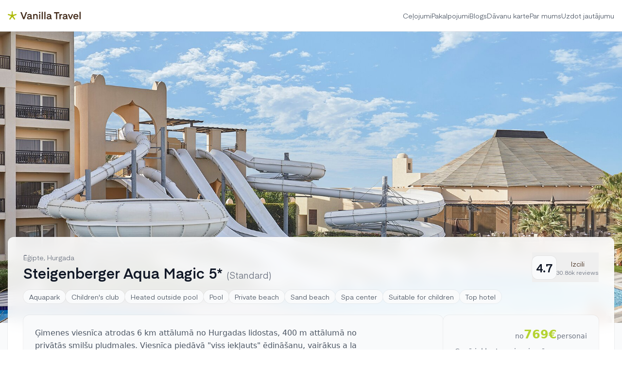

--- FILE ---
content_type: text/html; charset=UTF-8
request_url: https://vanillatravel.lv/viesnicas/egipte-steigenberger-aqua-magic
body_size: 17553
content:
<!DOCTYPE html>
<html lang="en" dir="ltr" style="overflow:auto;" class="light">
<head>
    <meta charset="UTF-8">
    <meta name="viewport" content="width=device-width, initial-scale=1.0">
    <meta http-equiv="X-UA-Compatible" content="ie=edge">
    <title>Steigenberger Aqua Magic 5* | 05.02.2026 | 7 naktis | Viss iekļauts | Ceļojumu aģentūra Vanilla Travel</title>
<meta name="description" content="Atklājiet Steigenberger Aqua Magic viesnīcu Hurgadā, kas piedāvā lieliskas ģimenes brīvdienas piekrastē ar plašām istabām, ūdens parku un izciliem pakalpojumiem. Rezervējiet savu ceļojumu tagad!">
<link rel="canonical" href="https://vanillatravel.lv/viesnicas/egipte-steigenberger-aqua-magic">
    <meta property="og:title" content="Steigenberger Aqua Magic 5* | 05.02.2026 | 7 naktis | Viss iekļauts">
<meta property="og:image" content="https://cdn.vanillatravel.com/images/768/aqua-park-with-6-mega.jpg">


    <meta name="robots" content="index, follow, max-image-preview:large, max-snippet:-1, max-video-preview:-1">
    <link rel="apple-touch-icon" sizes="180x180" href="https://vanillatravel.lv/apple-touch-icon.png">
    <link rel="icon" type="image/png" sizes="32x32" href="https://vanillatravel.lv/favicon-32x32.png">
    <link rel="icon" type="image/png" sizes="16x16" href="https://vanillatravel.lv/favicon-16x16.png">
    <link rel="manifest" href="https://vanillatravel.lv/site.webmanifest">
    <link rel="mask-icon" href="https://vanillatravel.lv/safari-pinned-tab.svg" color="#B2C915">
    <meta name="msapplication-TileColor" content="#2b5797">
    <meta name="theme-color" content="#ffffff">
    <meta name="csrf_token" value="7aVhmilyR8bsYxNxt2sBw1x2J2E7yXLHD5sUE30u"/>

    <script>
        window.dataLayer = window.dataLayer || [];
    </script>
            <script>
            window.dataLayer.push({
                event: "view_item",
                ecommerce: {
                    items: [
                        {
                            item_name: "Steigenberger Aqua Magic 5*",
                            item_id: 721,
                                                        price: '769',
                                                        item_brand: 'Ēģipte',
                            item_category: 'Hurgada',
                                                        item_category2: '2026-02-05 00:00:00',
                            item_category3: 7,
                            item_category4: 'Viss iekļauts',
                                                        index: 1,
                            quantity: 1
                        }
                    ]
                }
            });

            function onReservationClick() {
                window.dataLayer.push({
                    event: "add_to_cart",
                    ecommerce: {
                        items: [{
                            item_name: arguments[0],
                            item_id: arguments[1],
                            price: arguments[2],
                            item_brand: arguments[3],
                            item_category: arguments[4],
                            item_category2: arguments[5],
                            item_category3: arguments[6],
                            item_category4: arguments[7],
                            index: 1,
                            quantity: 1
                        }]
                    }
                });
            }
        </script>
    
            <script async="" src="//www.googletagmanager.com/gtag/js?id=UA-1099383-1"></script>
        <!-- Google Tag Manager -->
        <script>(function(w, d, s, l, i) {
                w[l] = w[l] || [];
                w[l].push({
                    "gtm.start":
                        new Date().getTime(), event: "gtm.js"
                });
                var f = d.getElementsByTagName(s)[0],
                    j = d.createElement(s), dl = l != "dataLayer" ? "&l=" + l : "";
                j.async = true;
                j.src =
                    "https://www.googletagmanager.com/gtm.js?id=" + i + dl;
                f.parentNode.insertBefore(j, f);
            })(window, document, "script", "dataLayer", "GTM-TJVRKST");</script>
        <!-- End Google Tag Manager 2 -->
        <meta name="verify-paysera" content="deee309b594bbb9eeba3efa9f7779be1">
        <!-- Hotjar Tracking Code for https://www.vanillatravel.lv -->
        <script> (function(h, o, t, j, a, r) {
                h.hj = h.hj || function() {
                    (h.hj.q = h.hj.q || []).push(arguments);
                };
                h._hjSettings = { hjid: 2914314, hjsv: 6 };
                a = o.getElementsByTagName("head")[0];
                r = o.createElement("script");
                r.async = 1;
                r.src = t + h._hjSettings.hjid + j + h._hjSettings.hjsv;
                a.appendChild(r);
            })(window, document, "https://static.hotjar.com/c/hotjar-", ".js?sv="); </script>

                <!-- MailerLite Universal -->
        <script>
            (function(w,d,e,u,f,l,n){w[f]=w[f]||function(){(w[f].q=w[f].q||[])
                .push(arguments);},l=d.createElement(e),l.async=1,l.src=u,
                n=d.getElementsByTagName(e)[0],n.parentNode.insertBefore(l,n);})
            (window,document,'script','https://assets.mailerlite.com/js/universal.js','ml');
            ml('account', '246936');
        </script>
        <!-- End MailerLite Universal -->
        
            
            <style>
            #CookiebotWidget, main.dify-fixed { display: none }
            @media (min-width: 640px) {
                #CookiebotWidget, main.dify-fixed { display: block }
            }
        </style>
    
    <link rel="preload" as="style" href="https://vanillatravel.lv/build/assets/app-42de7f4f.css" /><link rel="preload" as="style" href="https://vanillatravel.lv/build/assets/ai-style-dc455b7d.css" /><link rel="stylesheet" href="https://vanillatravel.lv/build/assets/app-42de7f4f.css" data-navigate-track="reload" /><link rel="stylesheet" href="https://vanillatravel.lv/build/assets/ai-style-dc455b7d.css" data-navigate-track="reload" />    <link rel="preconnect" href="https://fonts.googleapis.com">
    <link rel="preconnect" href="https://fonts.gstatic.com" crossorigin="">
    <link rel="stylesheet" href="https://fonts.googleapis.com/css2?family=Inter:ital,opsz,wght@0,14..32,100..900;1,14..32,100..900&amp;display=swap">
<!-- Livewire Styles --><style >[wire\:loading][wire\:loading], [wire\:loading\.delay][wire\:loading\.delay], [wire\:loading\.inline-block][wire\:loading\.inline-block], [wire\:loading\.inline][wire\:loading\.inline], [wire\:loading\.block][wire\:loading\.block], [wire\:loading\.flex][wire\:loading\.flex], [wire\:loading\.table][wire\:loading\.table], [wire\:loading\.grid][wire\:loading\.grid], [wire\:loading\.inline-flex][wire\:loading\.inline-flex] {display: none;}[wire\:loading\.delay\.none][wire\:loading\.delay\.none], [wire\:loading\.delay\.shortest][wire\:loading\.delay\.shortest], [wire\:loading\.delay\.shorter][wire\:loading\.delay\.shorter], [wire\:loading\.delay\.short][wire\:loading\.delay\.short], [wire\:loading\.delay\.default][wire\:loading\.delay\.default], [wire\:loading\.delay\.long][wire\:loading\.delay\.long], [wire\:loading\.delay\.longer][wire\:loading\.delay\.longer], [wire\:loading\.delay\.longest][wire\:loading\.delay\.longest] {display: none;}[wire\:offline][wire\:offline] {display: none;}[wire\:dirty]:not(textarea):not(input):not(select) {display: none;}:root {--livewire-progress-bar-color: #2299dd;}[x-cloak] {display: none !important;}[wire\:cloak] {display: none !important;}</style>
</head>
<body>
<div id="root" class="flex justify-center">
    <div class="w-full bg-gray-50">

        <header class="ai-header md:sticky top-0 z-50 transition-transform duration-300 translate-y-0" role="banner">
    <div class="border-b border-gray-200 bg-white/95 backdrop-blur-sm">
        <nav class="max-w-7xl mx-auto px-4" role="navigation">
            <div class="flex justify-between items-center h-16 hotel-header">
                <a href="/" class="flex items-center gap-2 focus:outline-none focus:ring-2 focus:ring-offset-2 focus:ring-primary-active rounded-lg" aria-label="Doties uz sākumlapu">
                    <svg width="150" height="17" xmlns="http://www.w3.org/2000/svg" id="Layer_1" data-name="Layer 1" viewBox="0 0 1500 173.4" class="page-header__logo">
    <path fill="#442d1d" d="M397.68,17.61,341.54,162.23H315.92L260.1,17.61H288L329,129.7h.4L370.57,17.61Z"></path>
    <path fill="#442d1d" d="M396.44,132.75c0-17.93,12.64-29.75,40.56-33.83l30.48-4.48V93c0-12.81-8.13-19-22.6-19-13.26,0-20.79,5.89-22.44,16.1l-23.22-3.89c3.26-17.08,16.31-32.19,46.25-32.19,31,0,45.66,15.29,45.66,39.53v42.7c0,5.08,2.65,7.13,6.94,7.13a11.57,11.57,0,0,0,2-.22v19.58a33.62,33.62,0,0,1-7.75.81c-12,0-19.36-6.4-22-12.81-7.53,9-21,14.05-36.88,14.05C407.86,164.75,396.44,150.9,396.44,132.75Zm43-15.35c-15.49,2.65-19.36,8-19.36,15.1,0,8.15,5.51,13.23,18.34,13.23,19.57,0,29.14-12.21,29.14-26.49v-6.4Z"></path>
    <path fill="#442d1d" d="M544,70.59c4.48-8.34,15.28-16.5,32.59-16.5,25.62,0,39.35,17.08,39.35,41.78v66.36H591.7V98.92c0-14.47-6.54-24-21-24-15.3,0-24.87,9.57-24.87,26.09v61.26H521.57V56.52H544Z"></path>
    <path fill="#442d1d" d="M641.43,23.93a15.18,15.18,0,1,1,15.18,15.18A15.18,15.18,0,0,1,641.43,23.93Zm3.06,32.59h24.24V162.23H644.49Z"></path>
    <path fill="#442d1d" d="M698,162.23V9.46h24.25V162.23Z"></path>
    <path fill="#442d1d" d="M751.69,162.23V9.46h24.25V162.23Z"></path>
    <path fill="#442d1d" d="M799.37,132.75c0-17.93,12.64-29.75,40.56-33.83l30.57-4.48V93c0-12.81-8.15-19-22.63-19-13.23,0-20.79,5.89-22.41,16.1l-23.25-3.89c3.27-17.08,16.31-32.19,46.28-32.19,31,0,45.66,15.29,45.66,39.53v42.7c0,5.08,2.65,7.13,6.92,7.13a11.75,11.75,0,0,0,2.13-.22v19.58a33.62,33.62,0,0,1-7.75.81c-12,0-19.36-6.4-22-12.81-7.56,9-21,14.05-36.91,14.05C810.77,164.75,799.37,150.9,799.37,132.75Zm43-15.35c-15.48,2.65-19.37,8-19.37,15.1,0,8.15,5.51,13.23,18.36,13.23,19.56,0,29.14-12.21,29.14-26.49v-6.4Z"></path>
    <path fill="#442d1d" d="M1060.37,41.05h-42V162.23H993.73V41.05h-42V17.57h108.63Z"></path>
    <path fill="#442d1d" d="M1120.08,78.34a43.8,43.8,0,0,0-5.49-.4c-17.07,0-27.32,9-27.32,29.35v54.94H1063V56.52h22.42V71.21c3.88-6.72,12.8-15.69,31.18-15.69,1,0,3.46.19,3.46.19Z"></path>
    <path fill="#442d1d" d="M1129.47,132.75c0-17.93,12.64-29.75,40.56-33.83l30.57-4.48V93c0-12.81-8.16-19-22.63-19-13.26,0-20.79,5.89-22.41,16.1l-23.25-3.89c3.27-17.08,16.31-32.19,46.28-32.19,31,0,45.66,15.29,45.66,39.53v42.7c0,5.08,2.65,7.13,6.92,7.13a11.75,11.75,0,0,0,2.13-.22v19.58a33.62,33.62,0,0,1-7.75.81c-12,0-19.36-6.4-22-12.81-7.55,9-21,14.05-36.9,14.05C1140.87,164.75,1129.47,150.9,1129.47,132.75Zm43-15.35c-15.47,2.65-19.36,8-19.36,15.1,0,8.15,5.51,13.23,18.36,13.23,19.55,0,29.14-12.21,29.14-26.49v-6.4Z"></path>
    <path fill="#442d1d" d="M1319.62,56.52h25.06l-43.2,105.71h-22.84l-43-105.71h25.61l29,77.06Z"></path>
    <path fill="#442d1d" d="M1449.86,133.37c-7.54,19-25.06,31.38-48.1,31.38-32,0-52.78-23.84-52.78-55.5,0-30.76,21.19-55.22,52.57-55.22s52,23.91,52,54.84c0,3.88-.21,7.55-.21,7.55h-80.5c1.88,16.74,12.55,27.54,29.63,27.54,11.63,0,21.19-5.7,25.61-16.29Zm-76.64-34.86h56.25c-2-14.66-12.23-24.65-27.92-24.65S1375.68,84,1373.22,98.51Z"></path>
    <path fill="#442d1d" d="M1475.75,162.23V9.46H1500V162.23Z"></path>
    <path fill="#aebb0a" d="M182.23,75.1,174.76,52l-55.9,18.08a11.92,11.92,0,0,1-15-7.66,12.1,12.1,0,0,1-.58-3.68V0H79V58.74A11.92,11.92,0,0,1,67.07,70.66a12.08,12.08,0,0,1-3.67-.58L7.47,52,0,75.1,56,93.2a11.92,11.92,0,0,1,7.59,15.07,11.69,11.69,0,0,1-1.66,3.24L27.58,159.2l19.7,14.2,34.18-47.46a11.93,11.93,0,0,1,16.66-2.68,12.17,12.17,0,0,1,2.68,2.68L135,173.35l19.7-14.19-34.36-47.65a11.9,11.9,0,0,1,6-18.31Z"></path>
</svg>
                </a>
                <div class="hidden md:flex gap-8">
                    <a href="/celojuma-galamerkis" class="text-sm text-gray-600 hover:text-gray-900 transition-colors relative group py-6 focus:outline-none focus:text-gray-900" aria-label="Atvērt ceļojumi sadaļu">
                        Ceļojumi
                        <span class="absolute bottom-0 left-0 w-full h-0.5 bg-yellow-500 scale-x-0 group-hover:scale-x-100 transition-transform duration-200"></span>
                    </a>
                    <a href="/pakalpojumi" class="text-sm text-gray-600 hover:text-gray-900 transition-colors relative group py-6 focus:outline-none focus:text-gray-900" aria-label="Atvērt pakalpojumi sadaļu">
                        Pakalpojumi
                        <span class="absolute bottom-0 left-0 w-full h-0.5 bg-yellow-500 scale-x-0 group-hover:scale-x-100 transition-transform duration-200"></span>
                    </a>
                    <a href="/celojumu-blogs" class="text-sm text-gray-600 hover:text-gray-900 transition-colors relative group py-6 focus:outline-none focus:text-gray-900" aria-label="Atvērt blogs sadaļu">
                        Blogs
                        <span class="absolute bottom-0 left-0 w-full h-0.5 bg-yellow-500 scale-x-0 group-hover:scale-x-100 transition-transform duration-200"></span>
                    </a>
                    <a href="https://davanukarte.vanillatravel.lv/" class="text-sm text-gray-600 hover:text-gray-900 transition-colors relative group py-6 focus:outline-none focus:text-gray-900" aria-label="Atvērt dāvanu karte sadaļu">
                        Dāvanu karte
                        <span class="absolute bottom-0 left-0 w-full h-0.5 bg-yellow-500 scale-x-0 group-hover:scale-x-100 transition-transform duration-200"></span>
                    </a>
                    <a href="/par-mums" class="text-sm text-gray-600 hover:text-gray-900 transition-colors relative group py-6 focus:outline-none focus:text-gray-900" aria-label="Atvērt par mums sadaļu">
                        Par mums
                        <span class="absolute bottom-0 left-0 w-full h-0.5 bg-yellow-500 scale-x-0 group-hover:scale-x-100 transition-transform duration-200"></span>
                    </a>
                    <a href="javascript:void(0)" class="text-sm text-gray-600 hover:text-gray-900 transition-colors relative group py-6 focus:outline-none focus:text-gray-900"
                       aria-label="Uzdot jautājumu" onclick="Livewire.dispatch('open-ask-question', [2867022, ])">
                        Uzdot jautājumu
                        <span class="absolute bottom-0 left-0 w-full h-0.5 bg-yellow-500 scale-x-0 group-hover:scale-x-100 transition-transform duration-200"></span>
                    </a>
                </div>
                <button class="header-menu-trigger md:hidden p-2 rounded-lg transition-colors" aria-label="Atvērt galveno izvēlni" data-collapse-toggle="header-menu-dropdown" aria-controls="header-menu-dropdown" aria-expanded="false">
                    <svg stroke-width="2" class="w-6 h-6 toggle--close" xmlns="http://www.w3.org/2000/svg" fill="none" viewBox="0 0 24 24" stroke-width="1.5" stroke="currentColor" aria-hidden="true" data-slot="icon">
  <path stroke-linecap="round" stroke-linejoin="round" d="M3.75 6.75h16.5M3.75 12h16.5m-16.5 5.25h16.5"/>
</svg>                    <svg stroke-width="2" class="w-6 h-6 toggle--open" xmlns="http://www.w3.org/2000/svg" fill="none" viewBox="0 0 24 24" stroke-width="1.5" stroke="currentColor" aria-hidden="true" data-slot="icon">
  <path stroke-linecap="round" stroke-linejoin="round" d="M6 18 18 6M6 6l12 12"/>
</svg>                </button>
            </div>

            <div class="flex justify-between items-center h-14 hotel-header__scrolled">
                <h1 class="font-bold text-gray-900 transition-opacity duration-200">Steigenberger Aqua Magic 5*</h1>
                <div class="flex items-center gap-1.5">




                    <button class="px-3 py-1.5 bg-primary-active text-white rounded-lg text-sm font-medium hover:bg-[#a3bd2d] transition-colors duration-150 focus:outline-none focus:ring-2 focus:ring-offset-2 focus:ring-primary-active"
                            onclick="scrollToBlock('div[id=calendar]')">
                        Cenas
                    </button>
                    <button class="px-3 py-1.5 bg-white border border-gray-200 rounded-lg text-sm text-gray-700 hover:bg-gray-50 transition-colors duration-150 focus:outline-none focus:ring-2 focus:ring-offset-2 focus:ring-gray-500"
                            onclick="Livewire.dispatch('open-ask-question', [2867022, ])">
                        Jautājums
                    </button>
                </div>
            </div>

            <div class="hidden py-4 border-t border-gray-100" role="menu" id="header-menu-dropdown">
                <a href="/celojuma-galamerkis" class="block py-3 px-4 text-base text-gray-600 hover:text-gray-900 hover:bg-gray-50 rounded-lg transition-colors focus:outline-none focus:bg-gray-50 focus:text-gray-900" role="menuitem">
                    Ceļojumi
                </a>
                <a href="/pakalpojumi" class="block py-3 px-4 text-base text-gray-600 hover:text-gray-900 hover:bg-gray-50 rounded-lg transition-colors focus:outline-none focus:bg-gray-50 focus:text-gray-900" role="menuitem">
                    Pakalpojumi
                </a>
                <a href="/celojumu-blogs" class="block py-3 px-4 text-base text-gray-600 hover:text-gray-900 hover:bg-gray-50 rounded-lg transition-colors focus:outline-none focus:bg-gray-50 focus:text-gray-900" role="menuitem">
                    Blogs
                </a>
                <a href="https://davanukarte.vanillatravel.lv/" class="block py-3 px-4 text-base text-gray-600 hover:text-gray-900 hover:bg-gray-50 rounded-lg transition-colors focus:outline-none focus:bg-gray-50 focus:text-gray-900" role="menuitem">
                    Dāvanu karte
                </a>
                <a href="/par-mums" class="block py-3 px-4 text-base text-gray-600 hover:text-gray-900 hover:bg-gray-50 rounded-lg transition-colors focus:outline-none focus:bg-gray-50 focus:text-gray-900" role="menuitem">
                    Par mums
                </a>
            </div>
        </nav>
    </div>
</header>

    <main class="w-full pb-16">
        <div class="relative">
            <section id="offer-carousel" class="md:hidden splide" aria-label="Beautiful Images">
                <div class="splide__track">
                    <ul class="splide__list">
                                                    <li class="splide__slide" style="margin-bottom: 0 !important;">
                                <img src="https://cdn.vanillatravel.com/aqua-park-with-6-mega.jpg" alt="Ūdens slidkalniņi pie Steigenberger Aqua Magic viesnīcas">
                            </li>
                                                    <li class="splide__slide" style="margin-bottom: 0 !important;">
                                <img src="https://cdn.vanillatravel.com/001_steigenberger-aqua-magic.jpg" alt="Numurs ar skatu uz baseinu viesnīcā Steigenberger Aqua Magic.">
                            </li>
                                                    <li class="splide__slide" style="margin-bottom: 0 !important;">
                                <img src="https://cdn.vanillatravel.com/002_steigenberger-aqua-magic.jpg" alt="Steigenberger Aqua Magic viesnīca piekrastē ar apgaismotiem baseiniem un vakara gaismu.">
                            </li>
                                                    <li class="splide__slide" style="margin-bottom: 0 !important;">
                                <img src="https://cdn.vanillatravel.com/003_steigenberger-aqua-magic.jpg" alt="Steigenberger Aqua Magic numurs ar terasi un dīvānu">
                            </li>
                                                    <li class="splide__slide" style="margin-bottom: 0 !important;">
                                <img src="https://cdn.vanillatravel.com/lazy-river.jpg" alt="Viesnīca Steigenberger Aqua Magic viesi atpūšas pie baseina ar pludiņiem.">
                            </li>
                                            </ul>
                </div>
            </section>

            <div class="hidden md:block relative w-full h-[400px] md:h-[600px] bg-gray-100">
                                    <img src="https://cdn.vanillatravel.com/aqua-park-with-6-mega.jpg" alt="Ūdens slidkalniņi pie Steigenberger Aqua Magic viesnīcas panoramic view with beach and pools" class="w-full h-full object-cover" loading="eager" fetchpriority="high">
                            </div>
            <div class="max-w-7xl mx-auto px-0 md:px-4 mt-0 md:-mt-[177px] relative z-10">
                <div id="heroSection" class="bg-white/90 md:rounded-xl ring-1 ring-black/5 p-4 md:p-8 transition-all duration-200 backdrop-blur-md shadow-sm box-shadow">

                    <div>
                        <div class="flex flex-col md:flex-row md:justify-between gap-4">
                            <div>
                                <p class="text-gray-500 text-sm">
                                    Ēģipte, Hurgada                                </p>
                                <h1 class="text-2xl md:text-3xl font-bold mt-1 text-gray-900">
                                    Steigenberger Aqua Magic 5*

                                                                            <span class="text-lg text-gray-500 font-normal">(Standard)</span>
                                                                    </h1>
                            </div>
                                                            <button class="flex items-center gap-2 group hover:opacity-80 transition-opacity" onclick="document.querySelector('div[id=reviews]').scrollIntoView({behavior: 'smooth'})">
                                    <span class="text-2xl font-bold text-gray-900 bg-gray-50 rounded-xl p-2 ring-1 ring-gray-950/5 box-shadow">
                                        4.7
                                    </span>
                                    <div>
                                        <div class="text-sm font-medium">Izcili</div>
                                        <div class="text-xs text-gray-500 group-hover:underline">
                                            30.86k reviews
                                        </div>
                                    </div>
                                </button>
                                                    </div>
                                                    <div class="flex flex-wrap gap-2 mt-4">
                                                                    <span class="px-3 py-1 bg-gray-50 text-gray-600 rounded-full text-sm ring-1 ring-gray-950/5 box-shadow">Aquapark</span>
                                                                    <span class="px-3 py-1 bg-gray-50 text-gray-600 rounded-full text-sm ring-1 ring-gray-950/5 box-shadow">Children&#039;s club</span>
                                                                    <span class="px-3 py-1 bg-gray-50 text-gray-600 rounded-full text-sm ring-1 ring-gray-950/5 box-shadow">Heated outside pool</span>
                                                                    <span class="px-3 py-1 bg-gray-50 text-gray-600 rounded-full text-sm ring-1 ring-gray-950/5 box-shadow">Pool</span>
                                                                    <span class="px-3 py-1 bg-gray-50 text-gray-600 rounded-full text-sm ring-1 ring-gray-950/5 box-shadow">Private beach</span>
                                                                    <span class="px-3 py-1 bg-gray-50 text-gray-600 rounded-full text-sm ring-1 ring-gray-950/5 box-shadow">Sand beach</span>
                                                                    <span class="px-3 py-1 bg-gray-50 text-gray-600 rounded-full text-sm ring-1 ring-gray-950/5 box-shadow">Spa center</span>
                                                                    <span class="px-3 py-1 bg-gray-50 text-gray-600 rounded-full text-sm ring-1 ring-gray-950/5 box-shadow">Suitable for children</span>
                                                                    <span class="px-3 py-1 bg-gray-50 text-gray-600 rounded-full text-sm ring-1 ring-gray-950/5 box-shadow">Top hotel</span>
                                                            </div>
                                            </div>
                    <div class="flex flex-col md:flex-row justify-between items-start gap-6 md:gap-8 font-ai mt-4 md:mt-6 ">
                        <div class="flex-1">
                            <div class="bg-gray-50 rounded-xl p-4 md:p-6 ring-1 ring-gray-950/5 box-shadow">
                                <p class="text-gray-600 max-w-2xl text-left leading-relaxed text-sm md:text-base font-normal">
                                    Ģimenes viesnīca atrodas 6 km attālumā no Hurgadas lidostas, 400 m attālumā no privātās smilšu pludmales. Viesnīca piedāvā &quot;viss iekļauts&quot; ēdināšanu, vairākus a la carte restorānus, āra peldbaseinus ar ūdens slidkalniņiem, trenažieru zāli, aktīvās atpūtas iespējas. Viesnīcas teritorijā ir bērnu baseins, mini klubs, bērnu bufete restorānā. 
                                                                            <a href="https://steigenbergeraldauresort.com/en/steigenberger-aqua-magic" target="_blank" rel="noopener noreferrer" class="inline-flex items-center text-primary-active hover:text-[#a3bd2d] transition-colors" title="Atvērt viesnīcas mājas lapu">
                                            <svg stroke-width="2" class="w-4 h-4" xmlns="http://www.w3.org/2000/svg" fill="none" viewBox="0 0 24 24" stroke-width="1.5" stroke="currentColor" aria-hidden="true" data-slot="icon">
  <path stroke-linecap="round" stroke-linejoin="round" d="M13.5 6H5.25A2.25 2.25 0 0 0 3 8.25v10.5A2.25 2.25 0 0 0 5.25 21h10.5A2.25 2.25 0 0 0 18 18.75V10.5m-10.5 6L21 3m0 0h-5.25M21 3v5.25"/>
</svg>                                        </a>
                                                                    </p>
                            </div>
                            <div class="mt-4 pt-4 border-t border-gray-200">
                                <h3 class="font-medium text-gray-900">
                                    Ko saka mūsu klienti:
                                </h3>
                                <div class="mt-2 flex flex-wrap gap-4">
                                                                            <div class="flex items-center gap-2">
                                            <svg stroke-width="2" class="w-4 h-4 text-primary-active" xmlns="http://www.w3.org/2000/svg" fill="none" viewBox="0 0 24 24" stroke-width="1.5" stroke="currentColor" aria-hidden="true" data-slot="icon">
  <path stroke-linecap="round" stroke-linejoin="round" d="M2.25 12.76c0 1.6 1.123 2.994 2.707 3.227 1.087.16 2.185.283 3.293.369V21l4.076-4.076a1.526 1.526 0 0 1 1.037-.443 48.282 48.282 0 0 0 5.68-.494c1.584-.233 2.707-1.626 2.707-3.228V6.741c0-1.602-1.123-2.995-2.707-3.228A48.394 48.394 0 0 0 12 3c-2.392 0-4.744.175-7.043.513C3.373 3.746 2.25 5.14 2.25 6.741v6.018Z"/>
</svg>                                            <span class="text-sm text-gray-600">The aqua park and pools were a highlight for our family.</span>
                                        </div>
                                                                            <div class="flex items-center gap-2">
                                            <svg stroke-width="2" class="w-4 h-4 text-primary-active" xmlns="http://www.w3.org/2000/svg" fill="none" viewBox="0 0 24 24" stroke-width="1.5" stroke="currentColor" aria-hidden="true" data-slot="icon">
  <path stroke-linecap="round" stroke-linejoin="round" d="M2.25 12.76c0 1.6 1.123 2.994 2.707 3.227 1.087.16 2.185.283 3.293.369V21l4.076-4.076a1.526 1.526 0 0 1 1.037-.443 48.282 48.282 0 0 0 5.68-.494c1.584-.233 2.707-1.626 2.707-3.228V6.741c0-1.602-1.123-2.995-2.707-3.228A48.394 48.394 0 0 0 12 3c-2.392 0-4.744.175-7.043.513C3.373 3.746 2.25 5.14 2.25 6.741v6.018Z"/>
</svg>                                            <span class="text-sm text-gray-600">Just a short walk to a private sandy beach.</span>
                                        </div>
                                                                            <div class="flex items-center gap-2">
                                            <svg stroke-width="2" class="w-4 h-4 text-primary-active" xmlns="http://www.w3.org/2000/svg" fill="none" viewBox="0 0 24 24" stroke-width="1.5" stroke="currentColor" aria-hidden="true" data-slot="icon">
  <path stroke-linecap="round" stroke-linejoin="round" d="M2.25 12.76c0 1.6 1.123 2.994 2.707 3.227 1.087.16 2.185.283 3.293.369V21l4.076-4.076a1.526 1.526 0 0 1 1.037-.443 48.282 48.282 0 0 0 5.68-.494c1.584-.233 2.707-1.626 2.707-3.228V6.741c0-1.602-1.123-2.995-2.707-3.228A48.394 48.394 0 0 0 12 3c-2.392 0-4.744.175-7.043.513C3.373 3.746 2.25 5.14 2.25 6.741v6.018Z"/>
</svg>                                            <span class="text-sm text-gray-600">Spacious family rooms offering great comfort and convenience.</span>
                                        </div>
                                                                            <div class="flex items-center gap-2">
                                            <svg stroke-width="2" class="w-4 h-4 text-primary-active" xmlns="http://www.w3.org/2000/svg" fill="none" viewBox="0 0 24 24" stroke-width="1.5" stroke="currentColor" aria-hidden="true" data-slot="icon">
  <path stroke-linecap="round" stroke-linejoin="round" d="M2.25 12.76c0 1.6 1.123 2.994 2.707 3.227 1.087.16 2.185.283 3.293.369V21l4.076-4.076a1.526 1.526 0 0 1 1.037-.443 48.282 48.282 0 0 0 5.68-.494c1.584-.233 2.707-1.626 2.707-3.228V6.741c0-1.602-1.123-2.995-2.707-3.228A48.394 48.394 0 0 0 12 3c-2.392 0-4.744.175-7.043.513C3.373 3.746 2.25 5.14 2.25 6.741v6.018Z"/>
</svg>                                            <span class="text-sm text-gray-600">Adults-only rooftop pools provide a serene escape.</span>
                                        </div>
                                                                            <div class="flex items-center gap-2">
                                            <svg stroke-width="2" class="w-4 h-4 text-primary-active" xmlns="http://www.w3.org/2000/svg" fill="none" viewBox="0 0 24 24" stroke-width="1.5" stroke="currentColor" aria-hidden="true" data-slot="icon">
  <path stroke-linecap="round" stroke-linejoin="round" d="M2.25 12.76c0 1.6 1.123 2.994 2.707 3.227 1.087.16 2.185.283 3.293.369V21l4.076-4.076a1.526 1.526 0 0 1 1.037-.443 48.282 48.282 0 0 0 5.68-.494c1.584-.233 2.707-1.626 2.707-3.228V6.741c0-1.602-1.123-2.995-2.707-3.228A48.394 48.394 0 0 0 12 3c-2.392 0-4.744.175-7.043.513C3.373 3.746 2.25 5.14 2.25 6.741v6.018Z"/>
</svg>                                            <span class="text-sm text-gray-600">Delicious dining options with a variety of cuisines available.</span>
                                        </div>
                                                                    </div>
                            </div>
                        </div>
                        <div class="w-full md:w-80">
                            <div class="bg-gray-50 rounded-xl p-4 md:p-6 ring-1 ring-gray-950/5 box-shadow">
                                <div>
                                                                            <div class="flex items-baseline justify-end gap-1 mb-2">
                                            <span class="text-sm text-gray-500">no</span>
                                                                                        <span class="text-xl md:text-2xl font-bold text-primary-active">
                                                769€                                            </span>
                                            <span class="text-sm text-gray-500">personai</span>
                                        </div>
                                        <p class="text-sm text-gray-500 mb-4 pb-4 md:mb-6 md:pb-6 border-b border-gray-200">
                                            Cenā iekļauts: avio, viesnīca un transferi
                                        </p>
                                                                        <div class="flex flex-col gap-3">
                                                                                    <button class="w-full px-6 py-3 bg-primary-active text-white rounded-lg text-sm font-medium hover:bg-[#a3bd2d] transition-colors focus:outline-none focus:ring-2 focus:ring-offset-2 focus:ring-primary-active"
                                                    onclick="scrollToBlock('div[id=calendar]')">
                                                Visas cenas
                                            </button>
                                                                                <button class="w-full px-6 py-3 bg-white border border-gray-200 rounded-lg text-sm text-gray-700 hover:bg-gray-50 transition-colors focus:outline-none focus:ring-2 focus:ring-offset-2 focus:ring-gray-500"
                                            onclick="Livewire.dispatch('open-ask-question', [2867022, ])">
                                            Uzdot jautājumu
                                        </button>
                                    </div>
                                </div>
                            </div>
                        </div>
                    </div>
                </div>

                                    <div class="mt-6 space-y-6">
                        <div id="gallery" class="bg-white md:rounded-lg shadow-sm ring-1 ring-gray-950/5 box-shadow font-ai">
                            <div class="flex flex-row gap-0 -mx-px">
            <div class="w-1/2 h-[500px] pr-px">
            <a href="https://cdn.vanillatravel.com/aqua-park-with-6-mega.jpg" target="_blank" class="photo-gallery-trigger" data-index="0">
                <img src="https://cdn.vanillatravel.com/aqua-park-with-6-mega.jpg" alt="Ūdens slidkalniņi pie Steigenberger Aqua Magic viesnīcas" class="w-full h-full object-cover md:rounded-l-lg">
            </a>
        </div>
                <div class="w-1/4 h-[500px] flex flex-col">
            <div class="h-1/2 pb-px">
                <a href="https://cdn.vanillatravel.com/001_steigenberger-aqua-magic.jpg" target="_blank" class="photo-gallery-trigger" data-index="1">
                    <img src="https://cdn.vanillatravel.com/001_steigenberger-aqua-magic.jpg" alt="Numurs ar skatu uz baseinu viesnīcā Steigenberger Aqua Magic." class="w-full h-full object-cover">
                </a>
            </div>
                            <div class="h-1/2">
                    <a href="https://cdn.vanillatravel.com/002_steigenberger-aqua-magic.jpg" target="_blank" class="photo-gallery-trigger" data-index="2">
                        <img src="https://cdn.vanillatravel.com/002_steigenberger-aqua-magic.jpg" alt="Steigenberger Aqua Magic viesnīca piekrastē ar apgaismotiem baseiniem un vakara gaismu." class="w-full h-full object-cover">
                    </a>
                </div>
                    </div>
                    <div class="w-1/4 h-[500px] flex flex-wrap gap-0">
                                    <div class="w-1/2 h-[125px] pl-px pb-px relative">
                        <a href="https://cdn.vanillatravel.com/003_steigenberger-aqua-magic.jpg" target="_blank" class="photo-gallery-trigger" data-index="3">
                                                        <img src="https://cdn.vanillatravel.com/003_steigenberger-aqua-magic.jpg" alt="Steigenberger Aqua Magic numurs ar terasi un dīvānu" class="w-full h-full object-cover">
                        </a>
                    </div>
                                    <div class="w-1/2 h-[125px] pl-px pb-px relative">
                        <a href="https://cdn.vanillatravel.com/lazy-river.jpg" target="_blank" class="photo-gallery-trigger" data-index="4">
                                                        <img src="https://cdn.vanillatravel.com/lazy-river.jpg" alt="Viesnīca Steigenberger Aqua Magic viesi atpūšas pie baseina ar pludiņiem." class="w-full h-full object-cover md:rounded-tr-lg">
                        </a>
                    </div>
                            </div>
            </div>                        </div>
                    </div>
                
                <div class="mt-6 space-y-6">
                    <div x-data="{ open: true }" id="reviews" class="bg-white md:rounded-lg shadow-sm ring-1 ring-gray-950/5 box-shadow">
                        <button class="w-full px-4 md:px-8 py-6 flex justify-between items-center" x-on:click="open = ! open">
                            <h2 class="text-lg font-semibold text-gray-900 font-ai">
                                Atsauksmes
                            </h2>
                            <svg stroke-width="2" x-bind:class="open ? 'rotate-180' : ''" class="w-5 h-5 text-gray-400 transition-transform" xmlns="http://www.w3.org/2000/svg" fill="none" viewBox="0 0 24 24" stroke-width="1.5" stroke="currentColor" aria-hidden="true" data-slot="icon">
  <path stroke-linecap="round" stroke-linejoin="round" d="m19.5 8.25-7.5 7.5-7.5-7.5"/>
</svg>                        </button>
                        <div x-show="open" class="px-4 md:px-8 py-8 border-t border-gray-100 font-ai">
                            <div class="space-y-8">
                                <div>
                                    <div class="flex gap-3">
                                        <span class="text-4xl font-bold">
                                            4.7<span class="text-2xl">/5</span>
                                        </span>
                                        <div>
                                            <div class="font-medium">Izcili</div>
                                            <div class="text-sm text-gray-500">
                                                30.86k reviews
                                            </div>
                                        </div>
                                    </div>
                                </div>
                                <div class="bg-gray-50 rounded-lg p-6">
                                    <p class="text-gray-600 leading-relaxed">
                                        Steigenberger Aqua Magic ir pieczvaigžņu viesnīca Hurgadā, Ēģiptē, kas piedāvā plašu izklaides un atpūtas iespēju klāstu. Viesnīcai ir privāta pludmale, vairāki baseini, tostarp jumta baseini pieaugušajiem, un ūdens atrakciju parks. Numuri ir ērti un tīri, ar dažādām ērtībām ģimenēm un pāriem. Restorāni piedāvā daudzveidīgu ēdienkarti ar augstas kvalitātes maltītēm. Personāls tiek slavēts par draudzīgumu un profesionalitāti. Šī viesnīca ir lieliska izvēle gan ģimenes brīvdienām, gan romantiskai atpūtai.
                                    </p>
                                </div>
                                <div class="grid grid-cols-2 md:grid-cols-4 gap-4">
                                                                                                                        <div class="flex items-center gap-2 p-4 rounded-lg border">
                                                                                                    <img src="https://vanillatravel.lv/img/tripadvisor.ico" alt="Tripadvisor" class="w-5 h-5">
                                                                                                <div>
                                                    <div class="font-medium">
                                                        4.6/5
                                                    </div>
                                                    <div class="text-sm text-gray-500">
                                                                                                                                                                                    9.8k reviews
                                                                                                                                                                        </div>
                                                </div>
                                            </div>
                                                                                                                                                                                                                                            <div class="flex items-center gap-2 p-4 rounded-lg border">
                                                                                                    <img src="https://vanillatravel.lv/img/google.ico" alt="Google" class="w-5 h-5">
                                                                                                <div>
                                                    <div class="font-medium">
                                                        4.8/5
                                                    </div>
                                                    <div class="text-sm text-gray-500">
                                                                                                                                                                                    30.9k reviews
                                                                                                                                                                        </div>
                                                </div>
                                            </div>
                                                                                                            </div>
                                <div class="grid md:grid-cols-2 gap-8">
                                    <div>
                                        <div class="flex items-center gap-2 mb-4">
                                            <svg stroke-width="2" class="w-5 h-5 text-primary-active" xmlns="http://www.w3.org/2000/svg" fill="none" viewBox="0 0 24 24" stroke-width="1.5" stroke="currentColor" aria-hidden="true" data-slot="icon">
  <path stroke-linecap="round" stroke-linejoin="round" d="M6.633 10.25c.806 0 1.533-.446 2.031-1.08a9.041 9.041 0 0 1 2.861-2.4c.723-.384 1.35-.956 1.653-1.715a4.498 4.498 0 0 0 .322-1.672V2.75a.75.75 0 0 1 .75-.75 2.25 2.25 0 0 1 2.25 2.25c0 1.152-.26 2.243-.723 3.218-.266.558.107 1.282.725 1.282m0 0h3.126c1.026 0 1.945.694 2.054 1.715.045.422.068.85.068 1.285a11.95 11.95 0 0 1-2.649 7.521c-.388.482-.987.729-1.605.729H13.48c-.483 0-.964-.078-1.423-.23l-3.114-1.04a4.501 4.501 0 0 0-1.423-.23H5.904m10.598-9.75H14.25M5.904 18.5c.083.205.173.405.27.602.197.4-.078.898-.523.898h-.908c-.889 0-1.713-.518-1.972-1.368a12 12 0 0 1-.521-3.507c0-1.553.295-3.036.831-4.398C3.387 9.953 4.167 9.5 5 9.5h1.053c.472 0 .745.556.5.96a8.958 8.958 0 0 0-1.302 4.665c0 1.194.232 2.333.654 3.375Z"/>
</svg>                                            <h3 class="font-medium text-gray-900">Pros</h3>
                                        </div>
                                        <div class="space-y-4">
                                                                                            <div>
                                                    <h4 class="font-medium text-gray-900">Plašas izklaides iespējas</h4>
                                                    <p class="text-gray-600 text-sm mt-1">Viesnīcai ir ūdens atrakciju parks, vairāki baseini un privāta pludmale.</p>
                                                </div>
                                                                                            <div>
                                                    <h4 class="font-medium text-gray-900">Augstas kvalitātes ēdināšana</h4>
                                                    <p class="text-gray-600 text-sm mt-1">Restorāni piedāvā daudzveidīgu ēdienu izvēli ar augstu kvalitāti.</p>
                                                </div>
                                                                                            <div>
                                                    <h4 class="font-medium text-gray-900">Draudzīgs personāls</h4>
                                                    <p class="text-gray-600 text-sm mt-1">Personāls tiek slavēts par atsaucību un profesionālismu.</p>
                                                </div>
                                                                                    </div>
                                    </div>
                                    <div>
                                        <div class="flex items-center gap-2 mb-4">
                                            <svg stroke-width="2" class="w-5 h-5 text-gray-400" xmlns="http://www.w3.org/2000/svg" fill="none" viewBox="0 0 24 24" stroke-width="1.5" stroke="currentColor" aria-hidden="true" data-slot="icon">
  <path stroke-linecap="round" stroke-linejoin="round" d="M7.498 15.25H4.372c-1.026 0-1.945-.694-2.054-1.715a12.137 12.137 0 0 1-.068-1.285c0-2.848.992-5.464 2.649-7.521C5.287 4.247 5.886 4 6.504 4h4.016a4.5 4.5 0 0 1 1.423.23l3.114 1.04a4.5 4.5 0 0 0 1.423.23h1.294M7.498 15.25c.618 0 .991.724.725 1.282A7.471 7.471 0 0 0 7.5 19.75 2.25 2.25 0 0 0 9.75 22a.75.75 0 0 0 .75-.75v-.633c0-.573.11-1.14.322-1.672.304-.76.93-1.33 1.653-1.715a9.04 9.04 0 0 0 2.86-2.4c.498-.634 1.226-1.08 2.032-1.08h.384m-10.253 1.5H9.7m8.075-9.75c.01.05.027.1.05.148.593 1.2.925 2.55.925 3.977 0 1.487-.36 2.89-.999 4.125m.023-8.25c-.076-.365.183-.75.575-.75h.908c.889 0 1.713.518 1.972 1.368.339 1.11.521 2.287.521 3.507 0 1.553-.295 3.036-.831 4.398-.306.774-1.086 1.227-1.918 1.227h-1.053c-.472 0-.745-.556-.5-.96a8.95 8.95 0 0 0 .303-.54"/>
</svg>                                            <h3 class="font-medium text-gray-900">Cons</h3>
                                        </div>
                                        <div class="space-y-4">
                                                                                            <div>
                                                    <h4 class="font-medium text-gray-900">Daži numuri novecojuši</h4>
                                                    <p class="text-gray-600 text-sm mt-1">Numuru mēbeles dažviet varētu būt modernizējamas.</p>
                                                </div>
                                                                                    </div>
                                    </div>
                                </div>
                            </div>
                        </div>
                    </div>

                                            <div id="calendar">
                            <div class="bg-white md:rounded-lg shadow-sm ring-1 ring-gray-950/5 box-shadow">
                                <div class="px-4 md:px-8 py-6 border-b border-gray-100">
                                    <h2 class="text-lg font-semibold text-gray-900 font-ai">
                                        Visas cenas
                                    </h2>
                                </div>
                                <div class="px-4 md:px-8 py-8">
                                    <div wire:snapshot="{&quot;data&quot;:{&quot;offer&quot;:[null,{&quot;class&quot;:&quot;App\\Models\\OfferIndex&quot;,&quot;key&quot;:2867022,&quot;s&quot;:&quot;mdl&quot;}],&quot;hotel&quot;:[null,{&quot;class&quot;:&quot;App\\Models\\AiHotel&quot;,&quot;key&quot;:721,&quot;s&quot;:&quot;mdl&quot;}],&quot;widget&quot;:null,&quot;selectedDate&quot;:&quot;2026-02-05&quot;,&quot;selectedNight&quot;:7,&quot;filterNights&quot;:[{&quot;0&quot;:7,&quot;3&quot;:8,&quot;5&quot;:10,&quot;7&quot;:14},{&quot;s&quot;:&quot;arr&quot;}]},&quot;memo&quot;:{&quot;id&quot;:&quot;qGCpsNBcq04MTJUiONGM&quot;,&quot;name&quot;:&quot;offer-calendar&quot;,&quot;path&quot;:&quot;viesnicas\/egipte-steigenberger-aqua-magic&quot;,&quot;method&quot;:&quot;GET&quot;,&quot;children&quot;:[],&quot;scripts&quot;:[],&quot;assets&quot;:[],&quot;errors&quot;:[],&quot;locale&quot;:&quot;lv&quot;},&quot;checksum&quot;:&quot;a621f8f6018a2d5206cb2dae239fc3320461e3904903b5f9c9112e0d3e743b3d&quot;}" wire:effects="{&quot;listeners&quot;:[&quot;selectFilterDate&quot;],&quot;dispatches&quot;:[{&quot;name&quot;:&quot;update-chart&quot;,&quot;params&quot;:[]}]}" wire:id="qGCpsNBcq04MTJUiONGM" class="relative">
    <!--[if BLOCK]><![endif]-->        <div class="flex flex-wrap justify-center md:justify-start gap-2 mb-6 md:mb-8 font-ai">
            <!--[if BLOCK]><![endif]-->                <button class="px-3 md:px-4 py-2 rounded-full text-sm transition-colors bg-gray-100 font-medium box-shadow"
                        wire:click.prevent="setNight('7')">
                    <!--[if BLOCK]><![endif]-->                        4 - 7 naktis
                    <!--[if ENDBLOCK]><![endif]-->
                </button>
                            <button class="px-3 md:px-4 py-2 rounded-full text-sm transition-colors text-gray-600 hover:bg-gray-50"
                        wire:click.prevent="setNight('8')">
                    <!--[if BLOCK]><![endif]-->                        8 - 9 naktis
                    <!--[if ENDBLOCK]><![endif]-->
                </button>
                            <button class="px-3 md:px-4 py-2 rounded-full text-sm transition-colors text-gray-600 hover:bg-gray-50"
                        wire:click.prevent="setNight('10')">
                    <!--[if BLOCK]><![endif]-->                        10 - 13 naktis
                    <!--[if ENDBLOCK]><![endif]-->
                </button>
                            <button class="px-3 md:px-4 py-2 rounded-full text-sm transition-colors text-gray-600 hover:bg-gray-50"
                        wire:click.prevent="setNight('14')">
                    <!--[if BLOCK]><![endif]-->                        14+ naktis
                    <!--[if ENDBLOCK]><![endif]-->
                </button>
            <!--[if ENDBLOCK]><![endif]-->
        </div>
    <!--[if ENDBLOCK]><![endif]-->

    <div class="md:hidden items-center flex-nowrap overflow-scroll w-full mb-6 font-ai flex">
        <!--[if BLOCK]><![endif]-->            <div class="pt-2 px-2 first:pl-0 border-r last:border-r-0 border-gray-200">
                <div class="month__name text-sm mb-1 whitespace-nowrap">Februāris 2026</div>
                <div class="month__dates flex flex-nowrap items-center py-2">
                    <!--[if BLOCK]><![endif]-->                        <div wire:click="$dispatch('selectFilterDate', {value: '2026-02-05'})" class="flex flex-col items-center min-w-[72px] p-2 cursor-pointer bg-gray-100 rounded-lg shadow-sm ring-1 ring-gray-950/5 box-shadow">
                            <div class="date__weekday text-xs">C</div>
                            <div class="date__date text-lg font-semibold">05</div>
                            <div class="date__price text-primary">769€</div>
                        </div>
                                            <div wire:click="$dispatch('selectFilterDate', {value: '2026-02-07'})" class="flex flex-col items-center min-w-[72px] p-2 cursor-pointer">
                            <div class="date__weekday text-xs">S</div>
                            <div class="date__date text-lg font-semibold">07</div>
                            <div class="date__price text-primary">869€</div>
                        </div>
                                            <div wire:click="$dispatch('selectFilterDate', {value: '2026-02-08'})" class="flex flex-col items-center min-w-[72px] p-2 cursor-pointer">
                            <div class="date__weekday text-xs">Sv</div>
                            <div class="date__date text-lg font-semibold">08</div>
                            <div class="date__price text-primary">891€</div>
                        </div>
                                            <div wire:click="$dispatch('selectFilterDate', {value: '2026-02-14'})" class="flex flex-col items-center min-w-[72px] p-2 cursor-pointer">
                            <div class="date__weekday text-xs">S</div>
                            <div class="date__date text-lg font-semibold">14</div>
                            <div class="date__price text-primary">1427€</div>
                        </div>
                                            <div wire:click="$dispatch('selectFilterDate', {value: '2026-02-15'})" class="flex flex-col items-center min-w-[72px] p-2 cursor-pointer">
                            <div class="date__weekday text-xs">Sv</div>
                            <div class="date__date text-lg font-semibold">15</div>
                            <div class="date__price text-primary">1409€</div>
                        </div>
                                            <div wire:click="$dispatch('selectFilterDate', {value: '2026-02-21'})" class="flex flex-col items-center min-w-[72px] p-2 cursor-pointer">
                            <div class="date__weekday text-xs">S</div>
                            <div class="date__date text-lg font-semibold">21</div>
                            <div class="date__price text-primary">982€</div>
                        </div>
                                            <div wire:click="$dispatch('selectFilterDate', {value: '2026-02-22'})" class="flex flex-col items-center min-w-[72px] p-2 cursor-pointer">
                            <div class="date__weekday text-xs">Sv</div>
                            <div class="date__date text-lg font-semibold">22</div>
                            <div class="date__price text-primary">948€</div>
                        </div>
                                            <div wire:click="$dispatch('selectFilterDate', {value: '2026-02-23'})" class="flex flex-col items-center min-w-[72px] p-2 cursor-pointer">
                            <div class="date__weekday text-xs">P</div>
                            <div class="date__date text-lg font-semibold">23</div>
                            <div class="date__price text-primary">845€</div>
                        </div>
                                            <div wire:click="$dispatch('selectFilterDate', {value: '2026-02-24'})" class="flex flex-col items-center min-w-[72px] p-2 cursor-pointer">
                            <div class="date__weekday text-xs">O</div>
                            <div class="date__date text-lg font-semibold">24</div>
                            <div class="date__price text-primary">829€</div>
                        </div>
                                            <div wire:click="$dispatch('selectFilterDate', {value: '2026-02-28'})" class="flex flex-col items-center min-w-[72px] p-2 cursor-pointer">
                            <div class="date__weekday text-xs">S</div>
                            <div class="date__date text-lg font-semibold">28</div>
                            <div class="date__price text-primary">906€</div>
                        </div>
                    <!--[if ENDBLOCK]><![endif]-->
                </div>
            </div>
                    <div class="pt-2 px-2 first:pl-0 border-r last:border-r-0 border-gray-200">
                <div class="month__name text-sm mb-1 whitespace-nowrap">Marts 2026</div>
                <div class="month__dates flex flex-nowrap items-center py-2">
                    <!--[if BLOCK]><![endif]-->                        <div wire:click="$dispatch('selectFilterDate', {value: '2026-03-01'})" class="flex flex-col items-center min-w-[72px] p-2 cursor-pointer">
                            <div class="date__weekday text-xs">Sv</div>
                            <div class="date__date text-lg font-semibold">01</div>
                            <div class="date__price text-primary">1124€</div>
                        </div>
                                            <div wire:click="$dispatch('selectFilterDate', {value: '2026-03-03'})" class="flex flex-col items-center min-w-[72px] p-2 cursor-pointer">
                            <div class="date__weekday text-xs">O</div>
                            <div class="date__date text-lg font-semibold">03</div>
                            <div class="date__price text-primary">1089€</div>
                        </div>
                                            <div wire:click="$dispatch('selectFilterDate', {value: '2026-03-04'})" class="flex flex-col items-center min-w-[72px] p-2 cursor-pointer">
                            <div class="date__weekday text-xs">T</div>
                            <div class="date__date text-lg font-semibold">04</div>
                            <div class="date__price text-primary">1015€</div>
                        </div>
                                            <div wire:click="$dispatch('selectFilterDate', {value: '2026-03-11'})" class="flex flex-col items-center min-w-[72px] p-2 cursor-pointer">
                            <div class="date__weekday text-xs">T</div>
                            <div class="date__date text-lg font-semibold">11</div>
                            <div class="date__price text-primary">1164€</div>
                        </div>
                                            <div wire:click="$dispatch('selectFilterDate', {value: '2026-03-12'})" class="flex flex-col items-center min-w-[72px] p-2 cursor-pointer">
                            <div class="date__weekday text-xs">C</div>
                            <div class="date__date text-lg font-semibold">12</div>
                            <div class="date__price text-primary">1105€</div>
                        </div>
                                            <div wire:click="$dispatch('selectFilterDate', {value: '2026-03-14'})" class="flex flex-col items-center min-w-[72px] p-2 cursor-pointer">
                            <div class="date__weekday text-xs">S</div>
                            <div class="date__date text-lg font-semibold">14</div>
                            <div class="date__price text-primary">1189€</div>
                        </div>
                                            <div wire:click="$dispatch('selectFilterDate', {value: '2026-03-15'})" class="flex flex-col items-center min-w-[72px] p-2 cursor-pointer">
                            <div class="date__weekday text-xs">Sv</div>
                            <div class="date__date text-lg font-semibold">15</div>
                            <div class="date__price text-primary">1088€</div>
                        </div>
                                            <div wire:click="$dispatch('selectFilterDate', {value: '2026-03-18'})" class="flex flex-col items-center min-w-[72px] p-2 cursor-pointer">
                            <div class="date__weekday text-xs">T</div>
                            <div class="date__date text-lg font-semibold">18</div>
                            <div class="date__price text-primary">994€</div>
                        </div>
                                            <div wire:click="$dispatch('selectFilterDate', {value: '2026-03-19'})" class="flex flex-col items-center min-w-[72px] p-2 cursor-pointer">
                            <div class="date__weekday text-xs">C</div>
                            <div class="date__date text-lg font-semibold">19</div>
                            <div class="date__price text-primary">969€</div>
                        </div>
                                            <div wire:click="$dispatch('selectFilterDate', {value: '2026-03-20'})" class="flex flex-col items-center min-w-[72px] p-2 cursor-pointer">
                            <div class="date__weekday text-xs">Pk</div>
                            <div class="date__date text-lg font-semibold">20</div>
                            <div class="date__price text-primary">969€</div>
                        </div>
                                            <div wire:click="$dispatch('selectFilterDate', {value: '2026-03-21'})" class="flex flex-col items-center min-w-[72px] p-2 cursor-pointer">
                            <div class="date__weekday text-xs">S</div>
                            <div class="date__date text-lg font-semibold">21</div>
                            <div class="date__price text-primary">954€</div>
                        </div>
                                            <div wire:click="$dispatch('selectFilterDate', {value: '2026-03-22'})" class="flex flex-col items-center min-w-[72px] p-2 cursor-pointer">
                            <div class="date__weekday text-xs">Sv</div>
                            <div class="date__date text-lg font-semibold">22</div>
                            <div class="date__price text-primary">1004€</div>
                        </div>
                                            <div wire:click="$dispatch('selectFilterDate', {value: '2026-03-25'})" class="flex flex-col items-center min-w-[72px] p-2 cursor-pointer">
                            <div class="date__weekday text-xs">T</div>
                            <div class="date__date text-lg font-semibold">25</div>
                            <div class="date__price text-primary">1446€</div>
                        </div>
                                            <div wire:click="$dispatch('selectFilterDate', {value: '2026-03-27'})" class="flex flex-col items-center min-w-[72px] p-2 cursor-pointer">
                            <div class="date__weekday text-xs">Pk</div>
                            <div class="date__date text-lg font-semibold">27</div>
                            <div class="date__price text-primary">1395€</div>
                        </div>
                                            <div wire:click="$dispatch('selectFilterDate', {value: '2026-03-28'})" class="flex flex-col items-center min-w-[72px] p-2 cursor-pointer">
                            <div class="date__weekday text-xs">S</div>
                            <div class="date__date text-lg font-semibold">28</div>
                            <div class="date__price text-primary">1532€</div>
                        </div>
                                            <div wire:click="$dispatch('selectFilterDate', {value: '2026-03-29'})" class="flex flex-col items-center min-w-[72px] p-2 cursor-pointer">
                            <div class="date__weekday text-xs">Sv</div>
                            <div class="date__date text-lg font-semibold">29</div>
                            <div class="date__price text-primary">1448€</div>
                        </div>
                    <!--[if ENDBLOCK]><![endif]-->
                </div>
            </div>
                    <div class="pt-2 px-2 first:pl-0 border-r last:border-r-0 border-gray-200">
                <div class="month__name text-sm mb-1 whitespace-nowrap">Aprīlis 2026</div>
                <div class="month__dates flex flex-nowrap items-center py-2">
                    <!--[if BLOCK]><![endif]-->                        <div wire:click="$dispatch('selectFilterDate', {value: '2026-04-01'})" class="flex flex-col items-center min-w-[72px] p-2 cursor-pointer">
                            <div class="date__weekday text-xs">T</div>
                            <div class="date__date text-lg font-semibold">01</div>
                            <div class="date__price text-primary">1626€</div>
                        </div>
                                            <div wire:click="$dispatch('selectFilterDate', {value: '2026-04-04'})" class="flex flex-col items-center min-w-[72px] p-2 cursor-pointer">
                            <div class="date__weekday text-xs">S</div>
                            <div class="date__date text-lg font-semibold">04</div>
                            <div class="date__price text-primary">1199€</div>
                        </div>
                                            <div wire:click="$dispatch('selectFilterDate', {value: '2026-04-05'})" class="flex flex-col items-center min-w-[72px] p-2 cursor-pointer">
                            <div class="date__weekday text-xs">Sv</div>
                            <div class="date__date text-lg font-semibold">05</div>
                            <div class="date__price text-primary">1382€</div>
                        </div>
                                            <div wire:click="$dispatch('selectFilterDate', {value: '2026-04-08'})" class="flex flex-col items-center min-w-[72px] p-2 cursor-pointer">
                            <div class="date__weekday text-xs">T</div>
                            <div class="date__date text-lg font-semibold">08</div>
                            <div class="date__price text-primary">1161€</div>
                        </div>
                                            <div wire:click="$dispatch('selectFilterDate', {value: '2026-04-11'})" class="flex flex-col items-center min-w-[72px] p-2 cursor-pointer">
                            <div class="date__weekday text-xs">S</div>
                            <div class="date__date text-lg font-semibold">11</div>
                            <div class="date__price text-primary">1165€</div>
                        </div>
                                            <div wire:click="$dispatch('selectFilterDate', {value: '2026-04-12'})" class="flex flex-col items-center min-w-[72px] p-2 cursor-pointer">
                            <div class="date__weekday text-xs">Sv</div>
                            <div class="date__date text-lg font-semibold">12</div>
                            <div class="date__price text-primary">1099€</div>
                        </div>
                                            <div wire:click="$dispatch('selectFilterDate', {value: '2026-04-19'})" class="flex flex-col items-center min-w-[72px] p-2 cursor-pointer">
                            <div class="date__weekday text-xs">Sv</div>
                            <div class="date__date text-lg font-semibold">19</div>
                            <div class="date__price text-primary">1264€</div>
                        </div>
                                            <div wire:click="$dispatch('selectFilterDate', {value: '2026-04-20'})" class="flex flex-col items-center min-w-[72px] p-2 cursor-pointer">
                            <div class="date__weekday text-xs">P</div>
                            <div class="date__date text-lg font-semibold">20</div>
                            <div class="date__price text-primary">1179€</div>
                        </div>
                    <!--[if ENDBLOCK]><![endif]-->
                </div>
            </div>
        <!--[if ENDBLOCK]><![endif]-->
    </div>

    <div class="hidden items-center mb-6 md:flex">
        <div class="w-5 min-w-[20px]">
            <button type="button" id="offer_calendar_prev" class="p-2 hover:bg-gray-50 rounded-full">
                <svg stroke-width="2" class="w-5 h-5 text-gray-400" xmlns="http://www.w3.org/2000/svg" fill="none" viewBox="0 0 24 24" stroke-width="1.5" stroke="currentColor" aria-hidden="true" data-slot="icon">
  <path stroke-linecap="round" stroke-linejoin="round" d="M15.75 19.5 8.25 12l7.5-7.5"/>
</svg>                <span class="sr-only">Previous</span>
            </button>
        </div>
        <div id="offer_calendar" class="grow ai-calendar font-ai" data-date="2026-02-05"
             data-prices="[{&quot;id&quot;:&quot;2026-02-05&quot;,&quot;title&quot;:&quot;769\u20ac&quot;,&quot;start&quot;:&quot;2026-02-05&quot;,&quot;end&quot;:&quot;2026-02-05&quot;,&quot;allDay&quot;:true},{&quot;id&quot;:&quot;2026-02-07&quot;,&quot;title&quot;:&quot;869\u20ac&quot;,&quot;start&quot;:&quot;2026-02-07&quot;,&quot;end&quot;:&quot;2026-02-07&quot;,&quot;allDay&quot;:true},{&quot;id&quot;:&quot;2026-02-08&quot;,&quot;title&quot;:&quot;891\u20ac&quot;,&quot;start&quot;:&quot;2026-02-08&quot;,&quot;end&quot;:&quot;2026-02-08&quot;,&quot;allDay&quot;:true},{&quot;id&quot;:&quot;2026-02-14&quot;,&quot;title&quot;:&quot;1427\u20ac&quot;,&quot;start&quot;:&quot;2026-02-14&quot;,&quot;end&quot;:&quot;2026-02-14&quot;,&quot;allDay&quot;:true},{&quot;id&quot;:&quot;2026-02-15&quot;,&quot;title&quot;:&quot;1409\u20ac&quot;,&quot;start&quot;:&quot;2026-02-15&quot;,&quot;end&quot;:&quot;2026-02-15&quot;,&quot;allDay&quot;:true},{&quot;id&quot;:&quot;2026-02-21&quot;,&quot;title&quot;:&quot;982\u20ac&quot;,&quot;start&quot;:&quot;2026-02-21&quot;,&quot;end&quot;:&quot;2026-02-21&quot;,&quot;allDay&quot;:true},{&quot;id&quot;:&quot;2026-02-22&quot;,&quot;title&quot;:&quot;948\u20ac&quot;,&quot;start&quot;:&quot;2026-02-22&quot;,&quot;end&quot;:&quot;2026-02-22&quot;,&quot;allDay&quot;:true},{&quot;id&quot;:&quot;2026-02-23&quot;,&quot;title&quot;:&quot;845\u20ac&quot;,&quot;start&quot;:&quot;2026-02-23&quot;,&quot;end&quot;:&quot;2026-02-23&quot;,&quot;allDay&quot;:true},{&quot;id&quot;:&quot;2026-02-24&quot;,&quot;title&quot;:&quot;829\u20ac&quot;,&quot;start&quot;:&quot;2026-02-24&quot;,&quot;end&quot;:&quot;2026-02-24&quot;,&quot;allDay&quot;:true},{&quot;id&quot;:&quot;2026-02-28&quot;,&quot;title&quot;:&quot;906\u20ac&quot;,&quot;start&quot;:&quot;2026-02-28&quot;,&quot;end&quot;:&quot;2026-02-28&quot;,&quot;allDay&quot;:true},{&quot;id&quot;:&quot;2026-03-01&quot;,&quot;title&quot;:&quot;1124\u20ac&quot;,&quot;start&quot;:&quot;2026-03-01&quot;,&quot;end&quot;:&quot;2026-03-01&quot;,&quot;allDay&quot;:true},{&quot;id&quot;:&quot;2026-03-03&quot;,&quot;title&quot;:&quot;1089\u20ac&quot;,&quot;start&quot;:&quot;2026-03-03&quot;,&quot;end&quot;:&quot;2026-03-03&quot;,&quot;allDay&quot;:true},{&quot;id&quot;:&quot;2026-03-04&quot;,&quot;title&quot;:&quot;1015\u20ac&quot;,&quot;start&quot;:&quot;2026-03-04&quot;,&quot;end&quot;:&quot;2026-03-04&quot;,&quot;allDay&quot;:true},{&quot;id&quot;:&quot;2026-03-11&quot;,&quot;title&quot;:&quot;1164\u20ac&quot;,&quot;start&quot;:&quot;2026-03-11&quot;,&quot;end&quot;:&quot;2026-03-11&quot;,&quot;allDay&quot;:true},{&quot;id&quot;:&quot;2026-03-12&quot;,&quot;title&quot;:&quot;1105\u20ac&quot;,&quot;start&quot;:&quot;2026-03-12&quot;,&quot;end&quot;:&quot;2026-03-12&quot;,&quot;allDay&quot;:true},{&quot;id&quot;:&quot;2026-03-14&quot;,&quot;title&quot;:&quot;1189\u20ac&quot;,&quot;start&quot;:&quot;2026-03-14&quot;,&quot;end&quot;:&quot;2026-03-14&quot;,&quot;allDay&quot;:true},{&quot;id&quot;:&quot;2026-03-15&quot;,&quot;title&quot;:&quot;1088\u20ac&quot;,&quot;start&quot;:&quot;2026-03-15&quot;,&quot;end&quot;:&quot;2026-03-15&quot;,&quot;allDay&quot;:true},{&quot;id&quot;:&quot;2026-03-18&quot;,&quot;title&quot;:&quot;994\u20ac&quot;,&quot;start&quot;:&quot;2026-03-18&quot;,&quot;end&quot;:&quot;2026-03-18&quot;,&quot;allDay&quot;:true},{&quot;id&quot;:&quot;2026-03-19&quot;,&quot;title&quot;:&quot;969\u20ac&quot;,&quot;start&quot;:&quot;2026-03-19&quot;,&quot;end&quot;:&quot;2026-03-19&quot;,&quot;allDay&quot;:true},{&quot;id&quot;:&quot;2026-03-20&quot;,&quot;title&quot;:&quot;969\u20ac&quot;,&quot;start&quot;:&quot;2026-03-20&quot;,&quot;end&quot;:&quot;2026-03-20&quot;,&quot;allDay&quot;:true},{&quot;id&quot;:&quot;2026-03-21&quot;,&quot;title&quot;:&quot;954\u20ac&quot;,&quot;start&quot;:&quot;2026-03-21&quot;,&quot;end&quot;:&quot;2026-03-21&quot;,&quot;allDay&quot;:true},{&quot;id&quot;:&quot;2026-03-22&quot;,&quot;title&quot;:&quot;1004\u20ac&quot;,&quot;start&quot;:&quot;2026-03-22&quot;,&quot;end&quot;:&quot;2026-03-22&quot;,&quot;allDay&quot;:true},{&quot;id&quot;:&quot;2026-03-25&quot;,&quot;title&quot;:&quot;1446\u20ac&quot;,&quot;start&quot;:&quot;2026-03-25&quot;,&quot;end&quot;:&quot;2026-03-25&quot;,&quot;allDay&quot;:true},{&quot;id&quot;:&quot;2026-03-27&quot;,&quot;title&quot;:&quot;1395\u20ac&quot;,&quot;start&quot;:&quot;2026-03-27&quot;,&quot;end&quot;:&quot;2026-03-27&quot;,&quot;allDay&quot;:true},{&quot;id&quot;:&quot;2026-03-28&quot;,&quot;title&quot;:&quot;1532\u20ac&quot;,&quot;start&quot;:&quot;2026-03-28&quot;,&quot;end&quot;:&quot;2026-03-28&quot;,&quot;allDay&quot;:true},{&quot;id&quot;:&quot;2026-03-29&quot;,&quot;title&quot;:&quot;1448\u20ac&quot;,&quot;start&quot;:&quot;2026-03-29&quot;,&quot;end&quot;:&quot;2026-03-29&quot;,&quot;allDay&quot;:true},{&quot;id&quot;:&quot;2026-04-01&quot;,&quot;title&quot;:&quot;1626\u20ac&quot;,&quot;start&quot;:&quot;2026-04-01&quot;,&quot;end&quot;:&quot;2026-04-01&quot;,&quot;allDay&quot;:true},{&quot;id&quot;:&quot;2026-04-04&quot;,&quot;title&quot;:&quot;1199\u20ac&quot;,&quot;start&quot;:&quot;2026-04-04&quot;,&quot;end&quot;:&quot;2026-04-04&quot;,&quot;allDay&quot;:true},{&quot;id&quot;:&quot;2026-04-05&quot;,&quot;title&quot;:&quot;1382\u20ac&quot;,&quot;start&quot;:&quot;2026-04-05&quot;,&quot;end&quot;:&quot;2026-04-05&quot;,&quot;allDay&quot;:true},{&quot;id&quot;:&quot;2026-04-08&quot;,&quot;title&quot;:&quot;1161\u20ac&quot;,&quot;start&quot;:&quot;2026-04-08&quot;,&quot;end&quot;:&quot;2026-04-08&quot;,&quot;allDay&quot;:true},{&quot;id&quot;:&quot;2026-04-11&quot;,&quot;title&quot;:&quot;1165\u20ac&quot;,&quot;start&quot;:&quot;2026-04-11&quot;,&quot;end&quot;:&quot;2026-04-11&quot;,&quot;allDay&quot;:true},{&quot;id&quot;:&quot;2026-04-12&quot;,&quot;title&quot;:&quot;1099\u20ac&quot;,&quot;start&quot;:&quot;2026-04-12&quot;,&quot;end&quot;:&quot;2026-04-12&quot;,&quot;allDay&quot;:true},{&quot;id&quot;:&quot;2026-04-19&quot;,&quot;title&quot;:&quot;1264\u20ac&quot;,&quot;start&quot;:&quot;2026-04-19&quot;,&quot;end&quot;:&quot;2026-04-19&quot;,&quot;allDay&quot;:true},{&quot;id&quot;:&quot;2026-04-20&quot;,&quot;title&quot;:&quot;1179\u20ac&quot;,&quot;start&quot;:&quot;2026-04-20&quot;,&quot;end&quot;:&quot;2026-04-20&quot;,&quot;allDay&quot;:true}]"
             data-min-date="2026-02-01"
             data-max-date="2026-05-01"></div>
        <div class="w-5 min-w-[20px]">
            <button type="button" id="offer_calendar_next" class="p-2 hover:bg-gray-50 rounded-full">
                <svg stroke-width="2" class="w-5 h-5 text-gray-400" xmlns="http://www.w3.org/2000/svg" fill="none" viewBox="0 0 24 24" stroke-width="1.5" stroke="currentColor" aria-hidden="true" data-slot="icon">
  <path stroke-linecap="round" stroke-linejoin="round" d="m8.25 4.5 7.5 7.5-7.5 7.5"/>
</svg>                <span class="sr-only">Next</span>
            </button>
        </div>
    </div>

    <!--[if BLOCK]><![endif]-->        <div x-data="{ show: false }" class="overflow-hidden">
            <table class="hidden md:table lg:table w-full min-w-[640px] border rounded-lg">
                <thead class="bg-gray-50 text-sm text-gray-600 font-ai">
                <tr>
                    <th class="py-4 px-6 text-left">Datums</th>
                    <th class="py-4 px-6 text-left">Ilgums</th>
                    <th class="py-4 px-6 text-left">Numurs</th>
                    <th class="py-4 px-6 text-left">Ēdināšana</th>
                    <th class="py-4 px-6 text-right">Cena</th>
                    <th class="py-4 px-6 w-36"></th>
                </tr>
                </thead>
                <tbody class="divide-y divide-gray-100">
                    <!--[if BLOCK]><![endif]-->                        <tr  class="relative transition-shadow hover:shadow-[inset_0_0_0_1px_#b5d332] rounded-lg cursor-pointer font-ai"
                            wire:click="$dispatch('open-ask-price', [2867022, , 'WzcyMSwiMjAyNi0wMi0wNSIsNywwLDAsMCwwLDEsMF0='])"
                        >
                            <td class="py-4 px-6">05.02.2026</td>
                            <td class="py-4 px-6">7 naktis</td>
                            <td class="py-4 px-6">Standard
                            / Double
                    </td>
                            <td class="py-4 px-6">Viss iekļauts</td>
                            <td class="py-4 px-6 text-right">
                                <div class="flex items-center justify-end gap-1">
                                    <span class="text-sm text-gray-500">no</span>
                                    <span class="text-primary-active font-medium">
                                        769€                                    </span>
                                </div>
                            </td>
                            <td class="py-4 px-6">
                                <button class="grow md:grow-0 cursor-pointer md:text-xs border border-body px-2 py-1 rounded hover:scale-[1.02] hover:shadow-[0_0_6px_rgba(0,0,0,.3)] duration-300"
                                        data-tooltip-target="ask-price-tooltip"
                                        wire:click="$dispatch('open-ask-price', [2867022, , 'WzcyMSwiMjAyNi0wMi0wNSIsNywwLDAsMCwwLDEsMF0='])">
                                    Uzzināt cenu
                                </button>
                            </td>
                        </tr>
                                            <tr  class="relative transition-shadow hover:shadow-[inset_0_0_0_1px_#b5d332] rounded-lg cursor-pointer font-ai"
                            wire:click="$dispatch('open-ask-price', [2867023, , 'WzcyMSwiMjAyNi0wMi0wNSIsNywwLDAsMCwwLDEsMF0='])"
                        >
                            <td class="py-4 px-6">05.02.2026</td>
                            <td class="py-4 px-6">7 naktis</td>
                            <td class="py-4 px-6">Superior Room
                            / Double1
                    </td>
                            <td class="py-4 px-6">Viss iekļauts</td>
                            <td class="py-4 px-6 text-right">
                                <div class="flex items-center justify-end gap-1">
                                    <span class="text-sm text-gray-500">no</span>
                                    <span class="text-primary-active font-medium">
                                        805€                                    </span>
                                </div>
                            </td>
                            <td class="py-4 px-6">
                                <button class="grow md:grow-0 cursor-pointer md:text-xs border border-body px-2 py-1 rounded hover:scale-[1.02] hover:shadow-[0_0_6px_rgba(0,0,0,.3)] duration-300"
                                        data-tooltip-target="ask-price-tooltip"
                                        wire:click="$dispatch('open-ask-price', [2867023, , 'WzcyMSwiMjAyNi0wMi0wNSIsNywwLDAsMCwwLDEsMF0='])">
                                    Uzzināt cenu
                                </button>
                            </td>
                        </tr>
                                            <tr  class="relative transition-shadow hover:shadow-[inset_0_0_0_1px_#b5d332] rounded-lg cursor-pointer font-ai"
                            wire:click="$dispatch('open-ask-price', [2867019, , 'WzcyMSwiMjAyNi0wMi0wNSIsNywwLDAsMCwwLDEsMF0='])"
                        >
                            <td class="py-4 px-6">05.02.2026</td>
                            <td class="py-4 px-6">7 naktis</td>
                            <td class="py-4 px-6">Deluxe Room
                            / Double
                    </td>
                            <td class="py-4 px-6">Viss iekļauts</td>
                            <td class="py-4 px-6 text-right">
                                <div class="flex items-center justify-end gap-1">
                                    <span class="text-sm text-gray-500">no</span>
                                    <span class="text-primary-active font-medium">
                                        869€                                    </span>
                                </div>
                            </td>
                            <td class="py-4 px-6">
                                <button class="grow md:grow-0 cursor-pointer md:text-xs border border-body px-2 py-1 rounded hover:scale-[1.02] hover:shadow-[0_0_6px_rgba(0,0,0,.3)] duration-300"
                                        data-tooltip-target="ask-price-tooltip"
                                        wire:click="$dispatch('open-ask-price', [2867019, , 'WzcyMSwiMjAyNi0wMi0wNSIsNywwLDAsMCwwLDEsMF0='])">
                                    Uzzināt cenu
                                </button>
                            </td>
                        </tr>
                                            <tr  class="relative transition-shadow hover:shadow-[inset_0_0_0_1px_#b5d332] rounded-lg cursor-pointer font-ai"
                            wire:click="$dispatch('open-ask-price', [2867020, , 'WzcyMSwiMjAyNi0wMi0wNSIsNywwLDAsMCwwLDEsMF0='])"
                        >
                            <td class="py-4 px-6">05.02.2026</td>
                            <td class="py-4 px-6">7 naktis</td>
                            <td class="py-4 px-6">Family Suite
                            / Double
                    </td>
                            <td class="py-4 px-6">Viss iekļauts</td>
                            <td class="py-4 px-6 text-right">
                                <div class="flex items-center justify-end gap-1">
                                    <span class="text-sm text-gray-500">no</span>
                                    <span class="text-primary-active font-medium">
                                        929€                                    </span>
                                </div>
                            </td>
                            <td class="py-4 px-6">
                                <button class="grow md:grow-0 cursor-pointer md:text-xs border border-body px-2 py-1 rounded hover:scale-[1.02] hover:shadow-[0_0_6px_rgba(0,0,0,.3)] duration-300"
                                        data-tooltip-target="ask-price-tooltip"
                                        wire:click="$dispatch('open-ask-price', [2867020, , 'WzcyMSwiMjAyNi0wMi0wNSIsNywwLDAsMCwwLDEsMF0='])">
                                    Uzzināt cenu
                                </button>
                            </td>
                        </tr>
                                            <tr  class="relative transition-shadow hover:shadow-[inset_0_0_0_1px_#b5d332] rounded-lg cursor-pointer font-ai"
                            wire:click="$dispatch('open-ask-price', [2867021, , 'WzcyMSwiMjAyNi0wMi0wNSIsNywwLDAsMCwwLDEsMF0='])"
                        >
                            <td class="py-4 px-6">05.02.2026</td>
                            <td class="py-4 px-6">7 naktis</td>
                            <td class="py-4 px-6">Junior Suite Family
                            / Double
                    </td>
                            <td class="py-4 px-6">Viss iekļauts</td>
                            <td class="py-4 px-6 text-right">
                                <div class="flex items-center justify-end gap-1">
                                    <span class="text-sm text-gray-500">no</span>
                                    <span class="text-primary-active font-medium">
                                        965€                                    </span>
                                </div>
                            </td>
                            <td class="py-4 px-6">
                                <button class="grow md:grow-0 cursor-pointer md:text-xs border border-body px-2 py-1 rounded hover:scale-[1.02] hover:shadow-[0_0_6px_rgba(0,0,0,.3)] duration-300"
                                        data-tooltip-target="ask-price-tooltip"
                                        wire:click="$dispatch('open-ask-price', [2867021, , 'WzcyMSwiMjAyNi0wMi0wNSIsNywwLDAsMCwwLDEsMF0='])">
                                    Uzzināt cenu
                                </button>
                            </td>
                        </tr>
                                            <tr  x-show="show"  class="relative transition-shadow hover:shadow-[inset_0_0_0_1px_#b5d332] rounded-lg cursor-pointer font-ai"
                            wire:click="$dispatch('open-ask-price', [2867018, , 'WzcyMSwiMjAyNi0wMi0wNSIsNywwLDAsMCwwLDEsMF0='])"
                        >
                            <td class="py-4 px-6">05.02.2026</td>
                            <td class="py-4 px-6">7 naktis</td>
                            <td class="py-4 px-6">Aqua Room
                            / Double
                    </td>
                            <td class="py-4 px-6">Viss iekļauts</td>
                            <td class="py-4 px-6 text-right">
                                <div class="flex items-center justify-end gap-1">
                                    <span class="text-sm text-gray-500">no</span>
                                    <span class="text-primary-active font-medium">
                                        1159€                                    </span>
                                </div>
                            </td>
                            <td class="py-4 px-6">
                                <button class="grow md:grow-0 cursor-pointer md:text-xs border border-body px-2 py-1 rounded hover:scale-[1.02] hover:shadow-[0_0_6px_rgba(0,0,0,.3)] duration-300"
                                        data-tooltip-target="ask-price-tooltip"
                                        wire:click="$dispatch('open-ask-price', [2867018, , 'WzcyMSwiMjAyNi0wMi0wNSIsNywwLDAsMCwwLDEsMF0='])">
                                    Uzzināt cenu
                                </button>
                            </td>
                        </tr>
                    <!--[if ENDBLOCK]><![endif]-->
                </tbody>
            </table>

            <div class="md:hidden flex flex-row gap-4 overflow-auto">
                <!--[if BLOCK]><![endif]-->                    <div class="p-4 min-w-[88%] w-[88%] relative transition-shadow hover:shadow-[inset_0_0_0_1px_#b5d332] cursor-pointer border rounded-lg box-shadow font-ai">
                        <div class="min-h-32" wire:click="$dispatch('open-ask-price', [2867022, , 'WzcyMSwiMjAyNi0wMi0wNSIsNywwLDAsMCwwLDEsMF0='])">
                            <div class="flex justify-between items-center mb-1">
                                <div class="text-sm text-gray-500">05.02.2026</div>
                                <div class="flex items-baseline gap-1">
                                    <span class="text-xs text-gray-500">no</span>
                                    <span class="text-primary-active font-semibold">
                                        769€                                    </span>
                                </div>
                            </div>
                            <div class="font-medium text-gray-900 leading-tight min-h-10 mb-4">Standard
                            / Double
                    </div>
                            <div class="flex justify-between gap-2 text-sm mb-4">
                                <div>
                                    <div class="text-gray-500">Ilgums</div>
                                    <div>7 naktis</div>
                                </div>
                                <div class="min-w-[50%]">
                                    <div class="text-gray-500">Ēdināšana</div>
                                    <div class="whitespace-nowrap">Viss iekļauts</div>
                                </div>
                            </div>
                        </div>
                        <div>
                            <button class="w-full cursor-pointer md:text-xs border border-body px-2 py-1 rounded hover:scale-[1.02] hover:shadow-[0_0_6px_rgba(0,0,0,.3)] duration-300"
                                    data-tooltip-target="ask-price-tooltip"
                                    wire:click="$dispatch('open-ask-price', [2867022, , 'WzcyMSwiMjAyNi0wMi0wNSIsNywwLDAsMCwwLDEsMF0='])">
                                Uzzināt cenu
                            </button>
                        </div>
                    </div>
                                    <div class="p-4 min-w-[88%] w-[88%] relative transition-shadow hover:shadow-[inset_0_0_0_1px_#b5d332] cursor-pointer border rounded-lg box-shadow font-ai">
                        <div class="min-h-32" wire:click="$dispatch('open-ask-price', [2867023, , 'WzcyMSwiMjAyNi0wMi0wNSIsNywwLDAsMCwwLDEsMF0='])">
                            <div class="flex justify-between items-center mb-1">
                                <div class="text-sm text-gray-500">05.02.2026</div>
                                <div class="flex items-baseline gap-1">
                                    <span class="text-xs text-gray-500">no</span>
                                    <span class="text-primary-active font-semibold">
                                        805€                                    </span>
                                </div>
                            </div>
                            <div class="font-medium text-gray-900 leading-tight min-h-10 mb-4">Superior Room
                            / Double1
                    </div>
                            <div class="flex justify-between gap-2 text-sm mb-4">
                                <div>
                                    <div class="text-gray-500">Ilgums</div>
                                    <div>7 naktis</div>
                                </div>
                                <div class="min-w-[50%]">
                                    <div class="text-gray-500">Ēdināšana</div>
                                    <div class="whitespace-nowrap">Viss iekļauts</div>
                                </div>
                            </div>
                        </div>
                        <div>
                            <button class="w-full cursor-pointer md:text-xs border border-body px-2 py-1 rounded hover:scale-[1.02] hover:shadow-[0_0_6px_rgba(0,0,0,.3)] duration-300"
                                    data-tooltip-target="ask-price-tooltip"
                                    wire:click="$dispatch('open-ask-price', [2867023, , 'WzcyMSwiMjAyNi0wMi0wNSIsNywwLDAsMCwwLDEsMF0='])">
                                Uzzināt cenu
                            </button>
                        </div>
                    </div>
                                    <div class="p-4 min-w-[88%] w-[88%] relative transition-shadow hover:shadow-[inset_0_0_0_1px_#b5d332] cursor-pointer border rounded-lg box-shadow font-ai">
                        <div class="min-h-32" wire:click="$dispatch('open-ask-price', [2867019, , 'WzcyMSwiMjAyNi0wMi0wNSIsNywwLDAsMCwwLDEsMF0='])">
                            <div class="flex justify-between items-center mb-1">
                                <div class="text-sm text-gray-500">05.02.2026</div>
                                <div class="flex items-baseline gap-1">
                                    <span class="text-xs text-gray-500">no</span>
                                    <span class="text-primary-active font-semibold">
                                        869€                                    </span>
                                </div>
                            </div>
                            <div class="font-medium text-gray-900 leading-tight min-h-10 mb-4">Deluxe Room
                            / Double
                    </div>
                            <div class="flex justify-between gap-2 text-sm mb-4">
                                <div>
                                    <div class="text-gray-500">Ilgums</div>
                                    <div>7 naktis</div>
                                </div>
                                <div class="min-w-[50%]">
                                    <div class="text-gray-500">Ēdināšana</div>
                                    <div class="whitespace-nowrap">Viss iekļauts</div>
                                </div>
                            </div>
                        </div>
                        <div>
                            <button class="w-full cursor-pointer md:text-xs border border-body px-2 py-1 rounded hover:scale-[1.02] hover:shadow-[0_0_6px_rgba(0,0,0,.3)] duration-300"
                                    data-tooltip-target="ask-price-tooltip"
                                    wire:click="$dispatch('open-ask-price', [2867019, , 'WzcyMSwiMjAyNi0wMi0wNSIsNywwLDAsMCwwLDEsMF0='])">
                                Uzzināt cenu
                            </button>
                        </div>
                    </div>
                                    <div class="p-4 min-w-[88%] w-[88%] relative transition-shadow hover:shadow-[inset_0_0_0_1px_#b5d332] cursor-pointer border rounded-lg box-shadow font-ai">
                        <div class="min-h-32" wire:click="$dispatch('open-ask-price', [2867020, , 'WzcyMSwiMjAyNi0wMi0wNSIsNywwLDAsMCwwLDEsMF0='])">
                            <div class="flex justify-between items-center mb-1">
                                <div class="text-sm text-gray-500">05.02.2026</div>
                                <div class="flex items-baseline gap-1">
                                    <span class="text-xs text-gray-500">no</span>
                                    <span class="text-primary-active font-semibold">
                                        929€                                    </span>
                                </div>
                            </div>
                            <div class="font-medium text-gray-900 leading-tight min-h-10 mb-4">Family Suite
                            / Double
                    </div>
                            <div class="flex justify-between gap-2 text-sm mb-4">
                                <div>
                                    <div class="text-gray-500">Ilgums</div>
                                    <div>7 naktis</div>
                                </div>
                                <div class="min-w-[50%]">
                                    <div class="text-gray-500">Ēdināšana</div>
                                    <div class="whitespace-nowrap">Viss iekļauts</div>
                                </div>
                            </div>
                        </div>
                        <div>
                            <button class="w-full cursor-pointer md:text-xs border border-body px-2 py-1 rounded hover:scale-[1.02] hover:shadow-[0_0_6px_rgba(0,0,0,.3)] duration-300"
                                    data-tooltip-target="ask-price-tooltip"
                                    wire:click="$dispatch('open-ask-price', [2867020, , 'WzcyMSwiMjAyNi0wMi0wNSIsNywwLDAsMCwwLDEsMF0='])">
                                Uzzināt cenu
                            </button>
                        </div>
                    </div>
                                    <div class="p-4 min-w-[88%] w-[88%] relative transition-shadow hover:shadow-[inset_0_0_0_1px_#b5d332] cursor-pointer border rounded-lg box-shadow font-ai">
                        <div class="min-h-32" wire:click="$dispatch('open-ask-price', [2867021, , 'WzcyMSwiMjAyNi0wMi0wNSIsNywwLDAsMCwwLDEsMF0='])">
                            <div class="flex justify-between items-center mb-1">
                                <div class="text-sm text-gray-500">05.02.2026</div>
                                <div class="flex items-baseline gap-1">
                                    <span class="text-xs text-gray-500">no</span>
                                    <span class="text-primary-active font-semibold">
                                        965€                                    </span>
                                </div>
                            </div>
                            <div class="font-medium text-gray-900 leading-tight min-h-10 mb-4">Junior Suite Family
                            / Double
                    </div>
                            <div class="flex justify-between gap-2 text-sm mb-4">
                                <div>
                                    <div class="text-gray-500">Ilgums</div>
                                    <div>7 naktis</div>
                                </div>
                                <div class="min-w-[50%]">
                                    <div class="text-gray-500">Ēdināšana</div>
                                    <div class="whitespace-nowrap">Viss iekļauts</div>
                                </div>
                            </div>
                        </div>
                        <div>
                            <button class="w-full cursor-pointer md:text-xs border border-body px-2 py-1 rounded hover:scale-[1.02] hover:shadow-[0_0_6px_rgba(0,0,0,.3)] duration-300"
                                    data-tooltip-target="ask-price-tooltip"
                                    wire:click="$dispatch('open-ask-price', [2867021, , 'WzcyMSwiMjAyNi0wMi0wNSIsNywwLDAsMCwwLDEsMF0='])">
                                Uzzināt cenu
                            </button>
                        </div>
                    </div>
                                    <div class="p-4 min-w-[88%] w-[88%] relative transition-shadow hover:shadow-[inset_0_0_0_1px_#b5d332] cursor-pointer border rounded-lg box-shadow font-ai">
                        <div class="min-h-32" wire:click="$dispatch('open-ask-price', [2867018, , 'WzcyMSwiMjAyNi0wMi0wNSIsNywwLDAsMCwwLDEsMF0='])">
                            <div class="flex justify-between items-center mb-1">
                                <div class="text-sm text-gray-500">05.02.2026</div>
                                <div class="flex items-baseline gap-1">
                                    <span class="text-xs text-gray-500">no</span>
                                    <span class="text-primary-active font-semibold">
                                        1159€                                    </span>
                                </div>
                            </div>
                            <div class="font-medium text-gray-900 leading-tight min-h-10 mb-4">Aqua Room
                            / Double
                    </div>
                            <div class="flex justify-between gap-2 text-sm mb-4">
                                <div>
                                    <div class="text-gray-500">Ilgums</div>
                                    <div>7 naktis</div>
                                </div>
                                <div class="min-w-[50%]">
                                    <div class="text-gray-500">Ēdināšana</div>
                                    <div class="whitespace-nowrap">Viss iekļauts</div>
                                </div>
                            </div>
                        </div>
                        <div>
                            <button class="w-full cursor-pointer md:text-xs border border-body px-2 py-1 rounded hover:scale-[1.02] hover:shadow-[0_0_6px_rgba(0,0,0,.3)] duration-300"
                                    data-tooltip-target="ask-price-tooltip"
                                    wire:click="$dispatch('open-ask-price', [2867018, , 'WzcyMSwiMjAyNi0wMi0wNSIsNywwLDAsMCwwLDEsMF0='])">
                                Uzzināt cenu
                            </button>
                        </div>
                    </div>
                <!--[if ENDBLOCK]><![endif]-->
            </div>

            <!--[if BLOCK]><![endif]-->                <div class="hidden md:block py-4 px-6 bg-gray-50 border-t border-gray-100 font-ai">
                    <button x-show="! show" x-on:click="show = true" class="w-full text-sm font-medium text-gray-600 hover:text-gray-900 transition-colors flex items-center justify-center gap-2">
                        Rādīt vairāk variantus (1)
                        <svg stroke-width="2" class="w-4 h-4" xmlns="http://www.w3.org/2000/svg" fill="none" viewBox="0 0 24 24" stroke-width="1.5" stroke="currentColor" aria-hidden="true" data-slot="icon">
  <path stroke-linecap="round" stroke-linejoin="round" d="m19.5 8.25-7.5 7.5-7.5-7.5"/>
</svg>                    </button>
                    <button x-show="show" x-on:click="show = false" class="w-full text-sm font-medium text-gray-600 hover:text-gray-900 transition-colors flex items-center justify-center gap-2">
                        Rādīt mazāk
                        <svg stroke-width="2" class="w-4 h-4" xmlns="http://www.w3.org/2000/svg" fill="none" viewBox="0 0 24 24" stroke-width="1.5" stroke="currentColor" aria-hidden="true" data-slot="icon">
  <path stroke-linecap="round" stroke-linejoin="round" d="m4.5 15.75 7.5-7.5 7.5 7.5"/>
</svg>                    </button>
                </div>
            <!--[if ENDBLOCK]><![endif]-->
        </div>
    <!--[if ENDBLOCK]><![endif]-->

    <div wire:loading class="absolute top-0 right-0 bottom-0 left-0 bg-white opacity-70 z-50">
        <div role="status" class="absolute -translate-x-1/2 -translate-y-1/2 top-2/4 left-1/2">
            <svg aria-hidden="true" viewBox="0 0 100 101" fill="none" xmlns="http://www.w3.org/2000/svg"
    class="mr-2 text-gray-200 animate-spin fill-primary w-8 h-8" >
    <path
        d="M100 50.5908C100 78.2051 77.6142 100.591 50 100.591C22.3858 100.591 0 78.2051 0 50.5908C0 22.9766 22.3858 0.59082 50 0.59082C77.6142 0.59082 100 22.9766 100 50.5908ZM9.08144 50.5908C9.08144 73.1895 27.4013 91.5094 50 91.5094C72.5987 91.5094 90.9186 73.1895 90.9186 50.5908C90.9186 27.9921 72.5987 9.67226 50 9.67226C27.4013 9.67226 9.08144 27.9921 9.08144 50.5908Z"
        fill="currentColor" />
    <path
        d="M93.9676 39.0409C96.393 38.4038 97.8624 35.9116 97.0079 33.5539C95.2932 28.8227 92.871 24.3692 89.8167 20.348C85.8452 15.1192 80.8826 10.7238 75.2124 7.41289C69.5422 4.10194 63.2754 1.94025 56.7698 1.05124C51.7666 0.367541 46.6976 0.446843 41.7345 1.27873C39.2613 1.69328 37.813 4.19778 38.4501 6.62326C39.0873 9.04874 41.5694 10.4717 44.0505 10.1071C47.8511 9.54855 51.7191 9.52689 55.5402 10.0491C60.8642 10.7766 65.9928 12.5457 70.6331 15.2552C75.2735 17.9648 79.3347 21.5619 82.5849 25.841C84.9175 28.9121 86.7997 32.2913 88.1811 35.8758C89.083 38.2158 91.5421 39.6781 93.9676 39.0409Z"
        fill="currentFill" />
</svg>
            <span class="sr-only">Loading...</span>
        </div>
    </div>

</div>                                </div>
                            </div>
                        </div>

                        <div x-data="{ open: false }" id="included" class="bg-white md:rounded-lg shadow-sm ring-1 ring-gray-950/5 box-shadow">
                            <button class="w-full px-4 md:px-8 py-6 flex justify-between items-center" x-on:click="open = ! open">
                                <h2 class="text-lg font-semibold text-gray-900 font-ai">
                                    Ceļojuma cenā iekļauts
                                </h2>
                                <svg stroke-width="2" x-bind:class="open ? 'rotate-180' : ''" class="w-5 h-5 text-gray-400 transition-transform" xmlns="http://www.w3.org/2000/svg" fill="none" viewBox="0 0 24 24" stroke-width="1.5" stroke="currentColor" aria-hidden="true" data-slot="icon">
  <path stroke-linecap="round" stroke-linejoin="round" d="m19.5 8.25-7.5 7.5-7.5-7.5"/>
</svg>                            </button>
                            <div x-show="open" class="px-4 md:px-8 py-8 border-t border-gray-100 font-ai">
                                <ul class="list-disc pl-5 space-y-2 marker:text-primary-active text-gray-600">
                                                                            <li>Dzīvošana viesnīcā Steigenberger Aqua Magic 5*</li>
                                                                                                                <li>Tiešais lidojums ekonomiskajā klasē no Rīgas un atpakaļ</li>
                                                                        <li>Nododamā bagāža katram ceļotājam 1 vienība līdz 20 kg</li>
                                    <li>Transfēri lidosta - viesnīca - lidosta</li>
                                </ul>
                            </div>
                        </div>

                        <div x-data="{ open: false }" id="add-costs" class="bg-white md:rounded-lg shadow-sm ring-1 ring-gray-950/5 box-shadow">
                            <button class="w-full px-4 md:px-8 py-6 flex justify-between items-center" x-on:click="open = ! open">
                                <h2 class="text-lg font-semibold text-gray-900 font-ai">
                                    Papildu izmaksas
                                </h2>
                                <svg stroke-width="2" x-bind:class="open ? 'rotate-180' : ''" class="w-5 h-5 text-gray-400 transition-transform" xmlns="http://www.w3.org/2000/svg" fill="none" viewBox="0 0 24 24" stroke-width="1.5" stroke="currentColor" aria-hidden="true" data-slot="icon">
  <path stroke-linecap="round" stroke-linejoin="round" d="m19.5 8.25-7.5 7.5-7.5-7.5"/>
</svg>                            </button>
                            <div x-show="open" class="px-4 md:px-8 py-8 border-t border-gray-100 font-ai">
                                <div class="space-y-6">
                                    <div class="space-y-4">
                                        <ul class="list-disc pl-5 space-y-2 marker:text-primary-active text-gray-600">
                                            <li>Viesnīcās var būt papildus maksājumi par viesu izmantotajiem servisiem.</li>
                                            <li>Viesnīcās tiek ieturēts tūrisma nodoklis, saskaņā ar pilsētas vai valsts noteikumiem, tas netiek ieļauts
                                                ceļojuma izmaksās.
                                            </li>
                                            <li>Viesnīcās var tikt ieturēts drošības depozīts, kas tiks atmaksāts izbraucot no viesnīcas, ja netiks
                                                izmantoti papildus pakalpojumu apmaksai uzturēšanās laikā viesnīcā.
                                            </li>
                                        </ul>
                                    </div>
                                </div>
                            </div>
                        </div>

                                                    <div x-data="{ open: false }" id="reservation-rules" class="bg-white md:rounded-lg shadow-sm ring-1 ring-gray-950/5 box-shadow">
                                <button class="w-full px-4 md:px-8 py-6 flex justify-between items-center" x-on:click="open = ! open">
                                    <h2 class="text-lg font-semibold text-gray-900 font-ai">
                                        Rezervācijas noteikumi
                                    </h2>
                                    <svg stroke-width="2" x-bind:class="open ? 'rotate-180' : ''" class="w-5 h-5 text-gray-400 transition-transform" xmlns="http://www.w3.org/2000/svg" fill="none" viewBox="0 0 24 24" stroke-width="1.5" stroke="currentColor" aria-hidden="true" data-slot="icon">
  <path stroke-linecap="round" stroke-linejoin="round" d="m19.5 8.25-7.5 7.5-7.5-7.5"/>
</svg>                                </button>
                                <div class="px-4 md:px-8 py-8 border-t border-gray-100 text-gray-600 font-ai" x-show="open">
                                    <div class="space-y-6">
                                        <p>Uzmanību! Ieceļošanai šajā valstī nepieciešama pase!<br><br>Pases derīguma termiņam jābūt vismaz 6 mēneši no plānotā ieceļošanas datuma.<br><br>Personas apliecība jeb elektroniskā identifikācijas karte (eID karte) ieceļošanai NAV derīga!</p>
                                    </div>
                                </div>
                            </div>
                                            
                    <div x-data="{ open: false }" x-effect="if(open) initMap()" id="location" class="bg-white md:rounded-lg shadow-sm ring-1 ring-gray-950/5 box-shadow">
                        <button class="w-full px-4 md:px-8 py-6 flex justify-between items-center" x-on:click="open = ! open">
                            <h2 class="text-lg font-semibold text-gray-900 font-ai">
                                Atrašanās vieta
                            </h2>
                            <svg stroke-width="2" x-bind:class="open ? 'rotate-180' : ''" class="w-5 h-5 text-gray-400 transition-transform" xmlns="http://www.w3.org/2000/svg" fill="none" viewBox="0 0 24 24" stroke-width="1.5" stroke="currentColor" aria-hidden="true" data-slot="icon">
  <path stroke-linecap="round" stroke-linejoin="round" d="m19.5 8.25-7.5 7.5-7.5-7.5"/>
</svg>                        </button>
                        <div class="px-4 md:px-8 py-8 border-t border-gray-100 font-ai" x-show="open">
                            <div id="mapCanvas" class="aspect-[16/9] rounded-lg mb-6 overflow-hidden bg-gray-100"></div>
                            <div class="space-y-6">
                                <div>
                                    <h3 class="font-medium text-gray-900 mb-2 flex items-center">
                                        <svg stroke-width="2" class="w-5 h-5 inline-block mr-2 text-primary-active" xmlns="http://www.w3.org/2000/svg" fill="none" viewBox="0 0 24 24" stroke-width="1.5" stroke="currentColor" aria-hidden="true" data-slot="icon">
  <path stroke-linecap="round" stroke-linejoin="round" d="M2.25 21h19.5m-18-18v18m10.5-18v18m6-13.5V21M6.75 6.75h.75m-.75 3h.75m-.75 3h.75m3-6h.75m-.75 3h.75m-.75 3h.75M6.75 21v-3.375c0-.621.504-1.125 1.125-1.125h2.25c.621 0 1.125.504 1.125 1.125V21M3 3h12m-.75 4.5H21m-3.75 3.75h.008v.008h-.008v-.008Zm0 3h.008v.008h-.008v-.008Zm0 3h.008v.008h-.008v-.008Z"/>
</svg>                                        Adrese
                                    </h3>
                                    <p class="text-gray-600">Yussif Afifi Rd, Hurghada 1962522 Egypt</p>
                                </div>
                                <div>
                                    <h3 class="font-medium text-gray-900 mb-4 flex items-center">
                                        <svg stroke-width="2" class="w-5 h-5 inline-block mr-2 text-primary-active" xmlns="http://www.w3.org/2000/svg" fill="none" viewBox="0 0 24 24" stroke-width="1.5" stroke="currentColor" aria-hidden="true" data-slot="icon">
  <path stroke-linecap="round" stroke-linejoin="round" d="M12 6v6h4.5m4.5 0a9 9 0 1 1-18 0 9 9 0 0 1 18 0Z"/>
</svg>                                        Attālumi un pārvietošanās iespējas
                                    </h3>
                                    <div class="space-y-4">
                                                                                    <div class="flex flex-col md:flex-row gap-1 items-start">
                                                <div class="w-[150px] md:w-[180px] flex-shrink-0">
                                                    <span class="text-gray-600">Hurghadas pludmale</span>
                                                </div>
                                                <div>
                                                    <div class="text-gray-900">
                                                        <strong>0.5</strong> - Privāta smilšu pludmale ar piekļuvi viesnīcas viesiem.
                                                    </div>
                                                    <p class="text-sm text-gray-500 mt-1">Pastaiga līdz pludmalei aizņem aptuveni 6 minūtes.</p>
                                                </div>
                                            </div>
                                                                                    <div class="flex flex-col md:flex-row gap-1 items-start">
                                                <div class="w-[150px] md:w-[180px] flex-shrink-0">
                                                    <span class="text-gray-600">Hurgadas pilsētas centrs</span>
                                                </div>
                                                <div>
                                                    <div class="text-gray-900">
                                                        <strong>10</strong> - Tuvumā atrodas veikali, restorāni un izklaides iespējas.
                                                    </div>
                                                    <p class="text-sm text-gray-500 mt-1">Brauciens ar taksometru ilgst apmēram 15 minūtes.</p>
                                                </div>
                                            </div>
                                                                                    <div class="flex flex-col md:flex-row gap-1 items-start">
                                                <div class="w-[150px] md:w-[180px] flex-shrink-0">
                                                    <span class="text-gray-600">Hurgadas starptautiskā lidosta</span>
                                                </div>
                                                <div>
                                                    <div class="text-gray-900">
                                                        <strong>7</strong> - Starptautiska lidosta ar savienojumiem uz dažādām pasaules vietām.
                                                    </div>
                                                    <p class="text-sm text-gray-500 mt-1">Brauciens ar automašīnu vai taksometru aizņem aptuveni 10 minūtes.</p>
                                                </div>
                                            </div>
                                                                            </div>
                                </div>
                            </div>
                        </div>
                    </div>
                </div>
            </div>
        </div>

        <div id="ask-price-tooltip" role="tooltip" class="offers-tooltip invisible opacity-0">
            Norādiet ceļotaju skaitu un vecumu,<br>lai uzzinātu izdevīgāko cenas<br>piedāvājumu Jūsu ceļojumam.
            <div class="tooltip-arrow" data-popper-arrow></div>
        </div>

        <div id="ask-question-tooltip" role="tooltip" class="offers-tooltip invisible opacity-0">
            Ir jautājumi par ceļojumu?<br>Mūsu ceļojumu konsultanti palīdzēs!
            <div class="tooltip-arrow" data-popper-arrow></div>
        </div>
    </main>

    <div wire:snapshot="{&quot;data&quot;:{&quot;offer&quot;:null,&quot;widget&quot;:null,&quot;hotel&quot;:[null,{&quot;class&quot;:&quot;App\\Models\\AiHotel&quot;,&quot;key&quot;:721,&quot;s&quot;:&quot;mdl&quot;}],&quot;destination&quot;:[null,{&quot;class&quot;:&quot;App\\Models\\Destination&quot;,&quot;key&quot;:7,&quot;s&quot;:&quot;mdl&quot;}],&quot;step&quot;:0,&quot;adults&quot;:0,&quot;teens&quot;:0,&quot;children&quot;:0,&quot;infants&quot;:0,&quot;name&quot;:&quot;&quot;,&quot;email&quot;:&quot;&quot;,&quot;phone&quot;:&quot;&quot;,&quot;question&quot;:&quot;&quot;,&quot;track&quot;:null},&quot;memo&quot;:{&quot;id&quot;:&quot;ZclcoC7KGNnEGgQNNBH4&quot;,&quot;name&quot;:&quot;ask-price-modal&quot;,&quot;path&quot;:&quot;viesnicas\/egipte-steigenberger-aqua-magic&quot;,&quot;method&quot;:&quot;GET&quot;,&quot;children&quot;:[],&quot;scripts&quot;:[&quot;3033979675-0&quot;],&quot;assets&quot;:[],&quot;errors&quot;:[],&quot;locale&quot;:&quot;lv&quot;},&quot;checksum&quot;:&quot;e76c6d8ca40d8c16c4e6179b1dd9ec67192fb0d18038a2aabaf768a052c4de16&quot;}" wire:effects="{&quot;scripts&quot;:{&quot;3033979675-0&quot;:&quot;&lt;script&gt;\n    Livewire.dispatch(\&quot;set-track-data\&quot;, [document.cookie]);\n&lt;\/script&gt;\n    &quot;},&quot;listeners&quot;:[&quot;open-ask-price&quot;,&quot;set-track-data&quot;]}" wire:id="ZclcoC7KGNnEGgQNNBH4" class="ask-price-modal">
    <!--[if BLOCK]><![endif]--><!--[if ENDBLOCK]><![endif]-->
</div>

    
<!--[if BLOCK]><![endif]--><!--[if ENDBLOCK]><![endif]-->

                    <noscript><img height="1" width="1" style="display: none;" src="https://www.facebook.com/tr?id=1138061382925287&ev=PageView&noscript=1&cd%5Bpage_title%5D=Ce%C4%BCojumi+novembra+sv%C4%93tku+br%C4%ABvdien%C4%81s&cd%5Bpost_type%5D=galamerkis&cd%5Bpost_id%5D=934030&cd%5Bplugin%5D=PixelYourSite&cd%5Buser_role%5D=guest&cd%5Bevent_url%5D=www.vanillatravel.lv%2Fcelojuma-galamerkis%2Fcelojumi-valsts-svetku-brivdienas%2F" alt="facebook_pixel"></noscript>
                        </div>
</div>

<div wire:snapshot="{&quot;data&quot;:{&quot;offer&quot;:null,&quot;widget&quot;:null,&quot;charter&quot;:null,&quot;upsell&quot;:null,&quot;isOpened&quot;:false,&quot;showStep&quot;:0,&quot;showSuccess&quot;:false,&quot;phone&quot;:null,&quot;name&quot;:null,&quot;email&quot;:null,&quot;phoneMessage&quot;:null,&quot;content&quot;:null,&quot;track&quot;:null,&quot;privacy&quot;:false,&quot;newsletter&quot;:false},&quot;memo&quot;:{&quot;id&quot;:&quot;c3s3zProAnc0jHzeQ9Hj&quot;,&quot;name&quot;:&quot;ask-question-modal&quot;,&quot;path&quot;:&quot;viesnicas\/egipte-steigenberger-aqua-magic&quot;,&quot;method&quot;:&quot;GET&quot;,&quot;children&quot;:[],&quot;scripts&quot;:[],&quot;assets&quot;:[],&quot;errors&quot;:[],&quot;locale&quot;:&quot;lv&quot;},&quot;checksum&quot;:&quot;c0cb2cdc6086349994bc118069ed2ef9a9b0a8740928e9630e71750b96d3e8cd&quot;}" wire:effects="{&quot;listeners&quot;:[&quot;open-ask-question&quot;,&quot;set-track-data&quot;]}" wire:id="c3s3zProAnc0jHzeQ9Hj">
    <!--[if BLOCK]><![endif]--><!--[if ENDBLOCK]><![endif]-->
</div>

<!--[if BLOCK]><![endif]--><!--[if ENDBLOCK]><![endif]-->

<!--[if BLOCK]><![endif]--><!--[if ENDBLOCK]><![endif]--><div wire:snapshot="{&quot;data&quot;:{&quot;showStep&quot;:0,&quot;sourcePage&quot;:null,&quot;sourceTitle&quot;:null,&quot;question&quot;:null,&quot;name&quot;:null,&quot;email&quot;:null,&quot;phone&quot;:null,&quot;privacy&quot;:false,&quot;newsletter&quot;:false},&quot;memo&quot;:{&quot;id&quot;:&quot;e5Sx3Vq1b4Rq0inEWqgX&quot;,&quot;name&quot;:&quot;ask-common-question-modal&quot;,&quot;path&quot;:&quot;viesnicas\/egipte-steigenberger-aqua-magic&quot;,&quot;method&quot;:&quot;GET&quot;,&quot;children&quot;:[],&quot;scripts&quot;:[],&quot;assets&quot;:[],&quot;errors&quot;:[],&quot;locale&quot;:&quot;lv&quot;},&quot;checksum&quot;:&quot;2eaca61ff556a37dbc822f806d17c38d7da77343e16e84d4e36e094a51203345&quot;}" wire:effects="{&quot;listeners&quot;:[&quot;open-ask-common-question&quot;]}" wire:id="e5Sx3Vq1b4Rq0inEWqgX">
    <!--[if BLOCK]><![endif]--><!--[if ENDBLOCK]><![endif]-->
</div>
        <script>
            function isMobile() {
                return document.body.clientWidth < 640;
            }

            function initStickSubHeader() {
                const pageHeader = document.querySelector('header');
                if (!pageHeader) {
                    return;
                }

                let POINT = isMobile() ? $('#heroSection').offset().top : $('#reviews').offset().top - 75;
                let top = $(window).scrollTop();
                if (top > POINT) {
                    pageHeader.classList.add('header__scrolled');
                } else {
                    pageHeader.classList.remove('header__scrolled');
                }
                document.addEventListener("scroll", function () {
                    let POINT = isMobile() ? $('#heroSection').offset().top : $('#reviews').offset().top - 75;
                    let top = $(window).scrollTop();
                    if (top > POINT) {
                        pageHeader.classList.add('header__scrolled');
                    } else if (top < POINT - 10) {
                        pageHeader.classList.remove('header__scrolled');
                    }
                });
            }
            function scrollToBlock(id) {
                const el = $(id);
                if (! el || ! el.length) {
                    return;
                }
                const t = el.offset().top - 57 - 55;

                window.scroll({top: t, left: 0, behavior: 'smooth'});
            }
            window.addEventListener('DOMContentLoaded', function () {
                initStickSubHeader();

                                    let photos = JSON.parse('[{\u0022src\u0022:\u0022https:\\\/\\\/cdn.vanillatravel.com\\\/aqua-park-with-6-mega.jpg\u0022,\u0022alt\u0022:\u0022\\u016adens slidkalni\\u0146i pie Steigenberger Aqua Magic viesn\\u012bcas\u0022,\u0022caption\u0022:\u0022Izbaudiet jautr\\u012bbu pie \\u016bdens slidkalni\\u0146iem Steigenberger Aqua Magic!\u0022,\u0022width\u0022:1770,\u0022height\u0022:1180},{\u0022src\u0022:\u0022https:\\\/\\\/cdn.vanillatravel.com\\\/001_steigenberger-aqua-magic.jpg\u0022,\u0022alt\u0022:\u0022Numurs ar skatu uz baseinu viesn\\u012bc\\u0101 Steigenberger Aqua Magic.\u0022,\u0022caption\u0022:\u0022Relaks\\u0113jieties stil\\u012bg\\u0101 numur\\u0101 viesn\\u012bc\\u0101 Steigenberger Aqua Magic.\u0022,\u0022width\u0022:2000,\u0022height\u0022:1333},{\u0022src\u0022:\u0022https:\\\/\\\/cdn.vanillatravel.com\\\/002_steigenberger-aqua-magic.jpg\u0022,\u0022alt\u0022:\u0022Steigenberger Aqua Magic viesn\\u012bca piekrast\\u0113 ar apgaismotiem baseiniem un vakara gaismu.\u0022,\u0022caption\u0022:\u0022Atkl\\u0101jiet Steigenberger Aqua Magic burv\\u012bbu vakara gaism\\u0101.\u0022,\u0022width\u0022:1498,\u0022height\u0022:935},{\u0022src\u0022:\u0022https:\\\/\\\/cdn.vanillatravel.com\\\/003_steigenberger-aqua-magic.jpg\u0022,\u0022alt\u0022:\u0022Steigenberger Aqua Magic numurs ar terasi un d\\u012bv\\u0101nu\u0022,\u0022caption\u0022:\u0022Steigenberger Aqua Magic numurs, kas aicina atp\\u016bsties un relaks\\u0113ties.\u0022,\u0022width\u0022:4299,\u0022height\u0022:2866},{\u0022src\u0022:\u0022https:\\\/\\\/cdn.vanillatravel.com\\\/lazy-river.jpg\u0022,\u0022alt\u0022:\u0022Viesn\\u012bca Steigenberger Aqua Magic viesi atp\\u016b\\u0161as pie baseina ar pludi\\u0146iem.\u0022,\u0022caption\u0022:\u0022Izbaudiet saulainas dienas pie baseina Steigenberger Aqua Magic.\u0022,\u0022width\u0022:2240,\u0022height\u0022:3360}]');
                    window.initPhotoGalleryForAI(photos, '.photo-gallery-trigger');
                
                let el_offer = document.getElementById('offer-carousel');
                window.initOfferCarousel(el_offer);
            });
        </script>

                    <script>
                (g=>{var h,a,k,p="The Google Maps JavaScript API",c="google",l="importLibrary",q="__ib__",m=document,b=window;b=b[c]||(b[c]={});var d=b.maps||(b.maps={}),r=new Set,e=new URLSearchParams,u=()=>h||(h=new Promise(async(f,n)=>{await (a=m.createElement("script"));e.set("libraries",[...r]+"");for(k in g)e.set(k.replace(/[A-Z]/g,t=>"_"+t[0].toLowerCase()),g[k]);e.set("callback",c+".maps."+q);a.src=`https://maps.${c}apis.com/maps/api/js?`+e;d[q]=f;a.onerror=()=>h=n(Error(p+" could not load."));a.nonce=m.querySelector("script[nonce]")?.nonce||"";m.head.append(a)}));d[l]?console.warn(p+" only loads once. Ignoring:",g):d[l]=(f,...n)=>r.add(f)&&u().then(()=>d[l](f,...n))})({
                    key: "AIzaSyCr56gGdMnjjdnRYj_hZA-eQhHN5GyqtcQ",
                    v: "weekly",
                });
            </script>
            <script>
                async function initMap() {
                    const el = document.getElementById('mapCanvas');
                    if (el.innerHTML !== '') {
                        return;
                    }
                    const { Map } = await google.maps.importLibrary("maps");
                    const { AdvancedMarkerElement } = await google.maps.importLibrary("marker");

                    const position = {
                        lat: 27.162338,
                        lng: 33.82279
                    };
                    const map = new Map(document.getElementById('mapCanvas'), {
                        zoom: 13,
                        center: position,
                        streetViewControl: false,
                        scrollWheel: false,
                        mapId: 'dbce23d7b73778e1'
                    });
                    const marker = new AdvancedMarkerElement({ map, position: position });
                }
                // initMap();
            </script>
            
<script src="https://vanillatravel.lv/js/calendar.min.js"></script>
<link rel="preload" as="style" href="https://vanillatravel.lv/build/assets/app-1c453386.css" /><link rel="modulepreload" href="https://vanillatravel.lv/build/assets/chart-7b1967a4.js" /><link rel="modulepreload" href="https://vanillatravel.lv/build/assets/app-4fd2e859.js" /><link rel="modulepreload" href="https://vanillatravel.lv/build/assets/priceCalendarBlock-b95b1cc8.js" /><link rel="stylesheet" href="https://vanillatravel.lv/build/assets/app-1c453386.css" data-navigate-track="reload" /><script type="module" src="https://vanillatravel.lv/build/assets/chart-7b1967a4.js" data-navigate-track="reload"></script><script type="module" src="https://vanillatravel.lv/build/assets/app-4fd2e859.js" data-navigate-track="reload"></script><script type="module" src="https://vanillatravel.lv/build/assets/priceCalendarBlock-b95b1cc8.js" data-navigate-track="reload"></script><script src="/livewire/livewire.min.js?id=df3a17f2"   data-csrf="7aVhmilyR8bsYxNxt2sBw1x2J2E7yXLHD5sUE30u" data-update-uri="/livewire/update" data-navigate-once="true"></script>
<script defer src="https://static.cloudflareinsights.com/beacon.min.js/vcd15cbe7772f49c399c6a5babf22c1241717689176015" integrity="sha512-ZpsOmlRQV6y907TI0dKBHq9Md29nnaEIPlkf84rnaERnq6zvWvPUqr2ft8M1aS28oN72PdrCzSjY4U6VaAw1EQ==" data-cf-beacon='{"version":"2024.11.0","token":"ed480f222bb444269f51c793a8bbdf7d","r":1,"server_timing":{"name":{"cfCacheStatus":true,"cfEdge":true,"cfExtPri":true,"cfL4":true,"cfOrigin":true,"cfSpeedBrain":true},"location_startswith":null}}' crossorigin="anonymous"></script>
</body>
</html>


--- FILE ---
content_type: text/css
request_url: https://vanillatravel.lv/build/assets/app-42de7f4f.css
body_size: 27767
content:
*,:before,:after{--tw-border-spacing-x: 0;--tw-border-spacing-y: 0;--tw-translate-x: 0;--tw-translate-y: 0;--tw-rotate: 0;--tw-skew-x: 0;--tw-skew-y: 0;--tw-scale-x: 1;--tw-scale-y: 1;--tw-pan-x: ;--tw-pan-y: ;--tw-pinch-zoom: ;--tw-scroll-snap-strictness: proximity;--tw-gradient-from-position: ;--tw-gradient-via-position: ;--tw-gradient-to-position: ;--tw-ordinal: ;--tw-slashed-zero: ;--tw-numeric-figure: ;--tw-numeric-spacing: ;--tw-numeric-fraction: ;--tw-ring-inset: ;--tw-ring-offset-width: 0px;--tw-ring-offset-color: #fff;--tw-ring-color: rgb(63 131 248 / .5);--tw-ring-offset-shadow: 0 0 #0000;--tw-ring-shadow: 0 0 #0000;--tw-shadow: 0 0 #0000;--tw-shadow-colored: 0 0 #0000;--tw-blur: ;--tw-brightness: ;--tw-contrast: ;--tw-grayscale: ;--tw-hue-rotate: ;--tw-invert: ;--tw-saturate: ;--tw-sepia: ;--tw-drop-shadow: ;--tw-backdrop-blur: ;--tw-backdrop-brightness: ;--tw-backdrop-contrast: ;--tw-backdrop-grayscale: ;--tw-backdrop-hue-rotate: ;--tw-backdrop-invert: ;--tw-backdrop-opacity: ;--tw-backdrop-saturate: ;--tw-backdrop-sepia: ;--tw-contain-size: ;--tw-contain-layout: ;--tw-contain-paint: ;--tw-contain-style: }::backdrop{--tw-border-spacing-x: 0;--tw-border-spacing-y: 0;--tw-translate-x: 0;--tw-translate-y: 0;--tw-rotate: 0;--tw-skew-x: 0;--tw-skew-y: 0;--tw-scale-x: 1;--tw-scale-y: 1;--tw-pan-x: ;--tw-pan-y: ;--tw-pinch-zoom: ;--tw-scroll-snap-strictness: proximity;--tw-gradient-from-position: ;--tw-gradient-via-position: ;--tw-gradient-to-position: ;--tw-ordinal: ;--tw-slashed-zero: ;--tw-numeric-figure: ;--tw-numeric-spacing: ;--tw-numeric-fraction: ;--tw-ring-inset: ;--tw-ring-offset-width: 0px;--tw-ring-offset-color: #fff;--tw-ring-color: rgb(63 131 248 / .5);--tw-ring-offset-shadow: 0 0 #0000;--tw-ring-shadow: 0 0 #0000;--tw-shadow: 0 0 #0000;--tw-shadow-colored: 0 0 #0000;--tw-blur: ;--tw-brightness: ;--tw-contrast: ;--tw-grayscale: ;--tw-hue-rotate: ;--tw-invert: ;--tw-saturate: ;--tw-sepia: ;--tw-drop-shadow: ;--tw-backdrop-blur: ;--tw-backdrop-brightness: ;--tw-backdrop-contrast: ;--tw-backdrop-grayscale: ;--tw-backdrop-hue-rotate: ;--tw-backdrop-invert: ;--tw-backdrop-opacity: ;--tw-backdrop-saturate: ;--tw-backdrop-sepia: ;--tw-contain-size: ;--tw-contain-layout: ;--tw-contain-paint: ;--tw-contain-style: }*,:before,:after{box-sizing:border-box;border-width:0;border-style:solid;border-color:#e5e7eb}:before,:after{--tw-content: ""}html,:host{line-height:1.5;-webkit-text-size-adjust:100%;-moz-tab-size:4;-o-tab-size:4;tab-size:4;font-family:ui-sans-serif,system-ui,sans-serif,"Apple Color Emoji","Segoe UI Emoji",Segoe UI Symbol,"Noto Color Emoji";font-feature-settings:normal;font-variation-settings:normal;-webkit-tap-highlight-color:transparent}body{margin:0;line-height:inherit}hr{height:0;color:inherit;border-top-width:1px}abbr:where([title]){-webkit-text-decoration:underline dotted;text-decoration:underline dotted}h1,h2,h3,h4,h5,h6{font-size:inherit;font-weight:inherit}a{color:inherit;text-decoration:inherit}b,strong{font-weight:bolder}code,kbd,samp,pre{font-family:ui-monospace,SFMono-Regular,Menlo,Monaco,Consolas,Liberation Mono,Courier New,monospace;font-feature-settings:normal;font-variation-settings:normal;font-size:1em}small{font-size:80%}sub,sup{font-size:75%;line-height:0;position:relative;vertical-align:baseline}sub{bottom:-.25em}sup{top:-.5em}table{text-indent:0;border-color:inherit;border-collapse:collapse}button,input,optgroup,select,textarea{font-family:inherit;font-feature-settings:inherit;font-variation-settings:inherit;font-size:100%;font-weight:inherit;line-height:inherit;letter-spacing:inherit;color:inherit;margin:0;padding:0}button,select{text-transform:none}button,input:where([type=button]),input:where([type=reset]),input:where([type=submit]){-webkit-appearance:button;background-color:transparent;background-image:none}:-moz-focusring{outline:auto}:-moz-ui-invalid{box-shadow:none}progress{vertical-align:baseline}::-webkit-inner-spin-button,::-webkit-outer-spin-button{height:auto}[type=search]{-webkit-appearance:textfield;outline-offset:-2px}::-webkit-search-decoration{-webkit-appearance:none}::-webkit-file-upload-button{-webkit-appearance:button;font:inherit}summary{display:list-item}blockquote,dl,dd,h1,h2,h3,h4,h5,h6,hr,figure,p,pre{margin:0}fieldset{margin:0;padding:0}legend{padding:0}ol,ul,menu{list-style:none;margin:0;padding:0}dialog{padding:0}textarea{resize:vertical}input::-moz-placeholder,textarea::-moz-placeholder{opacity:1;color:#9ca3af}input::placeholder,textarea::placeholder{opacity:1;color:#9ca3af}button,[role=button]{cursor:pointer}:disabled{cursor:default}img,svg,video,canvas,audio,iframe,embed,object{display:block;vertical-align:middle}img,video{max-width:100%;height:auto}[hidden]:where(:not([hidden=until-found])){display:none}.tooltip-arrow,.tooltip-arrow:before{position:absolute;width:8px;height:8px;background:inherit}.tooltip-arrow{visibility:hidden}.tooltip-arrow:before{content:"";visibility:visible;transform:rotate(45deg)}[data-tooltip-style^=light]+.tooltip>.tooltip-arrow:before{border-style:solid;border-color:#e5e7eb}[data-tooltip-style^=light]+.tooltip[data-popper-placement^=top]>.tooltip-arrow:before{border-bottom-width:1px;border-right-width:1px}[data-tooltip-style^=light]+.tooltip[data-popper-placement^=right]>.tooltip-arrow:before{border-bottom-width:1px;border-left-width:1px}[data-tooltip-style^=light]+.tooltip[data-popper-placement^=bottom]>.tooltip-arrow:before{border-top-width:1px;border-left-width:1px}[data-tooltip-style^=light]+.tooltip[data-popper-placement^=left]>.tooltip-arrow:before{border-top-width:1px;border-right-width:1px}.tooltip[data-popper-placement^=top]>.tooltip-arrow{bottom:-4px}.tooltip[data-popper-placement^=bottom]>.tooltip-arrow{top:-4px}.tooltip[data-popper-placement^=left]>.tooltip-arrow{right:-4px}.tooltip[data-popper-placement^=right]>.tooltip-arrow{left:-4px}.tooltip.invisible>.tooltip-arrow:before{visibility:hidden}[data-popper-arrow],[data-popper-arrow]:before{position:absolute;width:8px;height:8px;background:inherit}[data-popper-arrow]{visibility:hidden}[data-popper-arrow]:before{content:"";visibility:visible;transform:rotate(45deg)}[data-popper-arrow]:after{content:"";visibility:visible;transform:rotate(45deg);position:absolute;width:9px;height:9px;background:inherit}[role=tooltip]>[data-popper-arrow]:before{border-style:solid;border-color:#e5e7eb}.dark [role=tooltip]>[data-popper-arrow]:before{border-style:solid;border-color:#4b5563}[role=tooltip]>[data-popper-arrow]:after{border-style:solid;border-color:#e5e7eb}.dark [role=tooltip]>[data-popper-arrow]:after{border-style:solid;border-color:#4b5563}[data-popover][role=tooltip][data-popper-placement^=top]>[data-popper-arrow]:before{border-bottom-width:1px;border-right-width:1px}[data-popover][role=tooltip][data-popper-placement^=top]>[data-popper-arrow]:after{border-bottom-width:1px;border-right-width:1px}[data-popover][role=tooltip][data-popper-placement^=right]>[data-popper-arrow]:before{border-bottom-width:1px;border-left-width:1px}[data-popover][role=tooltip][data-popper-placement^=right]>[data-popper-arrow]:after{border-bottom-width:1px;border-left-width:1px}[data-popover][role=tooltip][data-popper-placement^=bottom]>[data-popper-arrow]:before{border-top-width:1px;border-left-width:1px}[data-popover][role=tooltip][data-popper-placement^=bottom]>[data-popper-arrow]:after{border-top-width:1px;border-left-width:1px}[data-popover][role=tooltip][data-popper-placement^=left]>[data-popper-arrow]:before{border-top-width:1px;border-right-width:1px}[data-popover][role=tooltip][data-popper-placement^=left]>[data-popper-arrow]:after{border-top-width:1px;border-right-width:1px}[data-popover][role=tooltip][data-popper-placement^=top]>[data-popper-arrow]{bottom:-5px}[data-popover][role=tooltip][data-popper-placement^=bottom]>[data-popper-arrow]{top:-5px}[data-popover][role=tooltip][data-popper-placement^=left]>[data-popper-arrow]{right:-5px}[data-popover][role=tooltip][data-popper-placement^=right]>[data-popper-arrow]{left:-5px}[role=tooltip].invisible>[data-popper-arrow]:before{visibility:hidden}[role=tooltip].invisible>[data-popper-arrow]:after{visibility:hidden}[type=text],[type=email],[type=url],[type=password],[type=number],[type=date],[type=datetime-local],[type=month],[type=search],[type=tel],[type=time],[type=week],[multiple],textarea,select{-webkit-appearance:none;-moz-appearance:none;appearance:none;background-color:#fff;border-color:#6b7280;border-width:1px;border-radius:0;padding:.5rem .75rem;font-size:1rem;line-height:1.5rem;--tw-shadow: 0 0 #0000}[type=text]:focus,[type=email]:focus,[type=url]:focus,[type=password]:focus,[type=number]:focus,[type=date]:focus,[type=datetime-local]:focus,[type=month]:focus,[type=search]:focus,[type=tel]:focus,[type=time]:focus,[type=week]:focus,[multiple]:focus,textarea:focus,select:focus{outline:2px solid transparent;outline-offset:2px;--tw-ring-inset: var(--tw-empty, );--tw-ring-offset-width: 0px;--tw-ring-offset-color: #fff;--tw-ring-color: #1C64F2;--tw-ring-offset-shadow: var(--tw-ring-inset) 0 0 0 var(--tw-ring-offset-width) var(--tw-ring-offset-color);--tw-ring-shadow: var(--tw-ring-inset) 0 0 0 calc(1px + var(--tw-ring-offset-width)) var(--tw-ring-color);box-shadow:var(--tw-ring-offset-shadow),var(--tw-ring-shadow),var(--tw-shadow);border-color:#1c64f2}input::-moz-placeholder,textarea::-moz-placeholder{color:#6b7280;opacity:1}input::placeholder,textarea::placeholder{color:#6b7280;opacity:1}::-webkit-datetime-edit-fields-wrapper{padding:0}::-webkit-date-and-time-value{min-height:1.5em}select:not([size]){background-image:url("data:image/svg+xml,%3csvg aria-hidden='true' xmlns='http://www.w3.org/2000/svg' fill='none' viewBox='0 0 10 6'%3e %3cpath stroke='%236B7280' stroke-linecap='round' stroke-linejoin='round' stroke-width='2' d='m1 1 4 4 4-4'/%3e %3c/svg%3e");background-position:right .75rem center;background-repeat:no-repeat;background-size:.75em .75em;padding-right:2.5rem;-webkit-print-color-adjust:exact;print-color-adjust:exact}[multiple]{background-image:initial;background-position:initial;background-repeat:unset;background-size:initial;padding-right:.75rem;-webkit-print-color-adjust:unset;print-color-adjust:unset}[type=checkbox],[type=radio]{-webkit-appearance:none;-moz-appearance:none;appearance:none;padding:0;-webkit-print-color-adjust:exact;print-color-adjust:exact;display:inline-block;vertical-align:middle;background-origin:border-box;-webkit-user-select:none;-moz-user-select:none;user-select:none;flex-shrink:0;height:1rem;width:1rem;color:#1c64f2;background-color:#fff;border-color:#6b7280;border-width:1px;--tw-shadow: 0 0 #0000}[type=checkbox]{border-radius:0}[type=radio]{border-radius:100%}[type=checkbox]:focus,[type=radio]:focus{outline:2px solid transparent;outline-offset:2px;--tw-ring-inset: var(--tw-empty, );--tw-ring-offset-width: 2px;--tw-ring-offset-color: #fff;--tw-ring-color: #1C64F2;--tw-ring-offset-shadow: var(--tw-ring-inset) 0 0 0 var(--tw-ring-offset-width) var(--tw-ring-offset-color);--tw-ring-shadow: var(--tw-ring-inset) 0 0 0 calc(2px + var(--tw-ring-offset-width)) var(--tw-ring-color);box-shadow:var(--tw-ring-offset-shadow),var(--tw-ring-shadow),var(--tw-shadow)}[type=checkbox]:checked,[type=radio]:checked,.dark [type=checkbox]:checked,.dark [type=radio]:checked{border-color:transparent;background-color:currentColor;background-size:.55em .55em;background-position:center;background-repeat:no-repeat}[type=checkbox]:checked{background-image:url("data:image/svg+xml,%3csvg aria-hidden='true' xmlns='http://www.w3.org/2000/svg' fill='none' viewBox='0 0 16 12'%3e %3cpath stroke='white' stroke-linecap='round' stroke-linejoin='round' stroke-width='3' d='M1 5.917 5.724 10.5 15 1.5'/%3e %3c/svg%3e");background-repeat:no-repeat;background-size:.55em .55em;-webkit-print-color-adjust:exact;print-color-adjust:exact}[type=radio]:checked{background-image:url("data:image/svg+xml,%3csvg viewBox='0 0 16 16' fill='white' xmlns='http://www.w3.org/2000/svg'%3e%3ccircle cx='8' cy='8' r='3'/%3e%3c/svg%3e");background-size:1em 1em}.dark [type=radio]:checked{background-image:url("data:image/svg+xml,%3csvg viewBox='0 0 16 16' fill='white' xmlns='http://www.w3.org/2000/svg'%3e%3ccircle cx='8' cy='8' r='3'/%3e%3c/svg%3e");background-size:1em 1em}[type=checkbox]:indeterminate{background-image:url("data:image/svg+xml,%3csvg aria-hidden='true' xmlns='http://www.w3.org/2000/svg' fill='none' viewBox='0 0 16 12'%3e %3cpath stroke='white' stroke-linecap='round' stroke-linejoin='round' stroke-width='3' d='M1 5.917 5.724 10.5 15 1.5'/%3e %3c/svg%3e");background-color:currentColor;border-color:transparent;background-position:center;background-repeat:no-repeat;background-size:.55em .55em;-webkit-print-color-adjust:exact;print-color-adjust:exact}[type=checkbox]:indeterminate:hover,[type=checkbox]:indeterminate:focus{border-color:transparent;background-color:currentColor}[type=file]{background:unset;border-color:inherit;border-width:0;border-radius:0;padding:0;font-size:unset;line-height:inherit}[type=file]:focus{outline:1px auto inherit}input[type=file]::file-selector-button{color:#fff;background:#1F2937;border:0;font-weight:500;font-size:.875rem;cursor:pointer;padding:.625rem 1rem .625rem 2rem;margin-inline-start:-1rem;margin-inline-end:1rem}input[type=file]::file-selector-button:hover{background:#374151}.dark input[type=file]::file-selector-button{color:#fff;background:#4B5563}.dark input[type=file]::file-selector-button:hover{background:#6B7280}input[type=range]::-webkit-slider-thumb{height:1.25rem;width:1.25rem;background:#1C64F2;border-radius:9999px;border:0;appearance:none;-moz-appearance:none;-webkit-appearance:none;cursor:pointer}input[type=range]:disabled::-webkit-slider-thumb{background:#9CA3AF}.dark input[type=range]:disabled::-webkit-slider-thumb{background:#6B7280}input[type=range]:focus::-webkit-slider-thumb{outline:2px solid transparent;outline-offset:2px;--tw-ring-offset-shadow: var(--tw-ring-inset) 0 0 0 var(--tw-ring-offset-width) var(--tw-ring-offset-color);--tw-ring-shadow: var(--tw-ring-inset) 0 0 0 calc(4px + var(--tw-ring-offset-width)) var(--tw-ring-color);box-shadow:var(--tw-ring-offset-shadow),var(--tw-ring-shadow),var(--tw-shadow, 0 0 #0000);--tw-ring-opacity: 1px;--tw-ring-color: rgb(164 202 254 / var(--tw-ring-opacity))}input[type=range]::-moz-range-thumb{height:1.25rem;width:1.25rem;background:#1C64F2;border-radius:9999px;border:0;appearance:none;-moz-appearance:none;-webkit-appearance:none;cursor:pointer}input[type=range]:disabled::-moz-range-thumb{background:#9CA3AF}.dark input[type=range]:disabled::-moz-range-thumb{background:#6B7280}input[type=range]::-moz-range-progress{background:#3F83F8}input[type=range]::-ms-fill-lower{background:#3F83F8}.toggle-bg:after{content:"";position:absolute;top:.125rem;left:.125rem;background:white;border-color:#d1d5db;border-width:1px;border-radius:9999px;height:1.25rem;width:1.25rem;transition-property:background-color,border-color,color,fill,stroke,opacity,box-shadow,transform,filter,backdrop-filter,-webkit-backdrop-filter;transition-duration:.15s;box-shadow:var(--tw-ring-inset) 0 0 0 calc(0px + var(--tw-ring-offset-width)) var(--tw-ring-color)}input:checked+.toggle-bg:after{transform:translate(100%);border-color:#fff}input:checked+.toggle-bg{background:#1C64F2;border-color:#1c64f2}.container{width:100%;margin-right:auto;margin-left:auto}@media (min-width: 640px){.container{max-width:640px}}@media (min-width: 768px){.container{max-width:768px}}@media (min-width: 1024px){.container{max-width:1024px}}@media (min-width: 1280px){.container{max-width:1280px}}.sr-only{position:absolute;width:1px;height:1px;padding:0;margin:-1px;overflow:hidden;clip:rect(0,0,0,0);white-space:nowrap;border-width:0}.visible{visibility:visible}.invisible{visibility:hidden}.collapse{visibility:collapse}.static{position:static}.fixed{position:fixed}.absolute{position:absolute}.relative{position:relative}.sticky{position:sticky}.inset-0{top:0;right:0;bottom:0;left:0}.inset-x-0{left:0;right:0}.-top-12{top:-3rem}.-top-5{top:-1.25rem}.bottom-0{bottom:0}.bottom-11{bottom:2.75rem}.bottom-12{bottom:3rem}.bottom-3{bottom:.75rem}.bottom-4{bottom:1rem}.bottom-5{bottom:1.25rem}.bottom-\[60px\]{bottom:60px}.left-0{left:0}.left-1\/2{left:50%}.left-5{left:1.25rem}.right-0{right:0}.right-4{right:1rem}.top-0{top:0}.top-14{top:3.5rem}.top-2\.5{top:.625rem}.top-2\/4{top:50%}.top-4{top:1rem}.z-0{z-index:0}.z-10{z-index:10}.z-20{z-index:20}.z-30{z-index:30}.z-40{z-index:40}.z-50{z-index:50}.m-0{margin:0}.-mx-2\.5{margin-left:-.625rem;margin-right:-.625rem}.-mx-px{margin-left:-1px;margin-right:-1px}.mx-1{margin-left:.25rem;margin-right:.25rem}.mx-auto{margin-left:auto;margin-right:auto}.my-10{margin-top:2.5rem;margin-bottom:2.5rem}.my-14{margin-top:3.5rem;margin-bottom:3.5rem}.my-16{margin-top:4rem;margin-bottom:4rem}.my-2\.5{margin-top:.625rem;margin-bottom:.625rem}.my-24{margin-top:6rem;margin-bottom:6rem}.my-32{margin-top:8rem;margin-bottom:8rem}.my-5{margin-top:1.25rem;margin-bottom:1.25rem}.my-6{margin-top:1.5rem;margin-bottom:1.5rem}.my-7{margin-top:1.75rem;margin-bottom:1.75rem}.my-8{margin-top:2rem;margin-bottom:2rem}.my-auto{margin-top:auto;margin-bottom:auto}.\!mb-0{margin-bottom:0!important}.\!mb-5{margin-bottom:1.25rem!important}.\!ml-0{margin-left:0!important}.-mb-px{margin-bottom:-1px}.-ml-1{margin-left:-.25rem}.-ml-px{margin-left:-1px}.-mt-\[177px\]{margin-top:-177px}.-mt-px{margin-top:-1px}.mb-0{margin-bottom:0}.mb-1{margin-bottom:.25rem}.mb-1\.5{margin-bottom:.375rem}.mb-10{margin-bottom:2.5rem}.mb-12{margin-bottom:3rem}.mb-14{margin-bottom:3.5rem}.mb-16{margin-bottom:4rem}.mb-2{margin-bottom:.5rem}.mb-2\.5{margin-bottom:.625rem}.mb-24{margin-bottom:6rem}.mb-28{margin-bottom:7rem}.mb-3{margin-bottom:.75rem}.mb-4{margin-bottom:1rem}.mb-5{margin-bottom:1.25rem}.mb-6{margin-bottom:1.5rem}.mb-7{margin-bottom:1.75rem}.mb-8{margin-bottom:2rem}.me-2{margin-inline-end:.5rem}.me-2\.5{margin-inline-end:.625rem}.ml-1\.5{margin-left:.375rem}.ml-2{margin-left:.5rem}.ml-2\.5{margin-left:.625rem}.ml-3{margin-left:.75rem}.ml-5{margin-left:1.25rem}.mr-2{margin-right:.5rem}.mr-4{margin-right:1rem}.mr-6{margin-right:1.5rem}.mt-0{margin-top:0}.mt-1{margin-top:.25rem}.mt-10{margin-top:2.5rem}.mt-12{margin-top:3rem}.mt-2{margin-top:.5rem}.mt-2\.5{margin-top:.625rem}.mt-4{margin-top:1rem}.mt-5{margin-top:1.25rem}.mt-6{margin-top:1.5rem}.mt-7{margin-top:1.75rem}.mt-8{margin-top:2rem}.box-border{box-sizing:border-box}.block{display:block}.inline-block{display:inline-block}.inline{display:inline}.flex{display:flex}.\!inline-flex{display:inline-flex!important}.inline-flex{display:inline-flex}.table{display:table}.grid{display:grid}.hidden{display:none}.aspect-\[16\/9\]{aspect-ratio:16/9}.aspect-square{aspect-ratio:1 / 1}.h-0\.5{height:.125rem}.h-1\/2{height:50%}.h-10{height:2.5rem}.h-14{height:3.5rem}.h-16{height:4rem}.h-2{height:.5rem}.h-2\.5{height:.625rem}.h-24{height:6rem}.h-3{height:.75rem}.h-3\.5{height:.875rem}.h-4{height:1rem}.h-5{height:1.25rem}.h-6{height:1.5rem}.h-8{height:2rem}.h-9{height:2.25rem}.h-\[125px\]{height:125px}.h-\[190px\]{height:190px}.h-\[255px\]{height:255px}.h-\[314px\]{height:314px}.h-\[360px\]{height:360px}.h-\[400px\]{height:400px}.h-\[444px\]{height:444px}.h-\[500px\]{height:500px}.h-full{height:100%}.max-h-\[263px\]{max-height:263px}.max-h-full{max-height:100%}.min-h-10{min-height:2.5rem}.min-h-12{min-height:3rem}.min-h-32{min-height:8rem}.min-h-\[200px\]{min-height:200px}.min-h-\[300px\]{min-height:300px}.min-h-\[590px\]{min-height:590px}.min-h-\[620px\]{min-height:620px}.min-h-\[85px\]{min-height:85px}.min-h-full{min-height:100%}.w-1\/2{width:50%}.w-1\/3{width:33.333333%}.w-1\/4{width:25%}.w-10{width:2.5rem}.w-12{width:3rem}.w-16{width:4rem}.w-2{width:.5rem}.w-2\.5{width:.625rem}.w-20{width:5rem}.w-28{width:7rem}.w-3{width:.75rem}.w-3\.5{width:.875rem}.w-32{width:8rem}.w-36{width:9rem}.w-4{width:1rem}.w-5{width:1.25rem}.w-6{width:1.5rem}.w-64{width:16rem}.w-72{width:18rem}.w-8{width:2rem}.w-80{width:20rem}.w-\[1100px\]{width:1100px}.w-\[150px\]{width:150px}.w-\[300px\]{width:300px}.w-\[55\%\]{width:55%}.w-\[88\%\]{width:88%}.w-full{width:100%}.\!min-w-0{min-width:0px!important}.min-w-\[1000px\]{min-width:1000px}.min-w-\[109px\]{min-width:109px}.min-w-\[1260px\]{min-width:1260px}.min-w-\[20px\]{min-width:20px}.min-w-\[50\%\]{min-width:50%}.min-w-\[640px\]{min-width:640px}.min-w-\[72px\]{min-width:72px}.min-w-\[88\%\]{min-width:88%}.max-w-2xl{max-width:42rem}.max-w-3xl{max-width:48rem}.max-w-4xl{max-width:56rem}.max-w-5xl{max-width:64rem}.max-w-7xl{max-width:80rem}.max-w-\[109px\]{max-width:109px}.max-w-\[110px\]{max-width:110px}.max-w-\[380px\]{max-width:380px}.max-w-\[400px\]{max-width:400px}.max-w-full{max-width:100%}.max-w-lg{max-width:32rem}.max-w-md{max-width:28rem}.max-w-screen-sm{max-width:640px}.max-w-screen-xl{max-width:1280px}.max-w-sm{max-width:24rem}.max-w-xl{max-width:36rem}.flex-1{flex:1 1 0%}.flex-shrink{flex-shrink:1}.flex-shrink-0,.shrink-0{flex-shrink:0}.grow{flex-grow:1}.-translate-x-1\/2{--tw-translate-x: -50%;transform:translate(var(--tw-translate-x),var(--tw-translate-y)) rotate(var(--tw-rotate)) skew(var(--tw-skew-x)) skewY(var(--tw-skew-y)) scaleX(var(--tw-scale-x)) scaleY(var(--tw-scale-y))}.-translate-x-full{--tw-translate-x: -100%;transform:translate(var(--tw-translate-x),var(--tw-translate-y)) rotate(var(--tw-rotate)) skew(var(--tw-skew-x)) skewY(var(--tw-skew-y)) scaleX(var(--tw-scale-x)) scaleY(var(--tw-scale-y))}.-translate-y-1\/2{--tw-translate-y: -50%;transform:translate(var(--tw-translate-x),var(--tw-translate-y)) rotate(var(--tw-rotate)) skew(var(--tw-skew-x)) skewY(var(--tw-skew-y)) scaleX(var(--tw-scale-x)) scaleY(var(--tw-scale-y))}.-translate-y-full{--tw-translate-y: -100%;transform:translate(var(--tw-translate-x),var(--tw-translate-y)) rotate(var(--tw-rotate)) skew(var(--tw-skew-x)) skewY(var(--tw-skew-y)) scaleX(var(--tw-scale-x)) scaleY(var(--tw-scale-y))}.translate-x-0{--tw-translate-x: 0px;transform:translate(var(--tw-translate-x),var(--tw-translate-y)) rotate(var(--tw-rotate)) skew(var(--tw-skew-x)) skewY(var(--tw-skew-y)) scaleX(var(--tw-scale-x)) scaleY(var(--tw-scale-y))}.translate-x-full{--tw-translate-x: 100%;transform:translate(var(--tw-translate-x),var(--tw-translate-y)) rotate(var(--tw-rotate)) skew(var(--tw-skew-x)) skewY(var(--tw-skew-y)) scaleX(var(--tw-scale-x)) scaleY(var(--tw-scale-y))}.translate-y-0{--tw-translate-y: 0px;transform:translate(var(--tw-translate-x),var(--tw-translate-y)) rotate(var(--tw-rotate)) skew(var(--tw-skew-x)) skewY(var(--tw-skew-y)) scaleX(var(--tw-scale-x)) scaleY(var(--tw-scale-y))}.translate-y-full{--tw-translate-y: 100%;transform:translate(var(--tw-translate-x),var(--tw-translate-y)) rotate(var(--tw-rotate)) skew(var(--tw-skew-x)) skewY(var(--tw-skew-y)) scaleX(var(--tw-scale-x)) scaleY(var(--tw-scale-y))}.rotate-180{--tw-rotate: 180deg;transform:translate(var(--tw-translate-x),var(--tw-translate-y)) rotate(var(--tw-rotate)) skew(var(--tw-skew-x)) skewY(var(--tw-skew-y)) scaleX(var(--tw-scale-x)) scaleY(var(--tw-scale-y))}.scale-x-0{--tw-scale-x: 0;transform:translate(var(--tw-translate-x),var(--tw-translate-y)) rotate(var(--tw-rotate)) skew(var(--tw-skew-x)) skewY(var(--tw-skew-y)) scaleX(var(--tw-scale-x)) scaleY(var(--tw-scale-y))}.transform{transform:translate(var(--tw-translate-x),var(--tw-translate-y)) rotate(var(--tw-rotate)) skew(var(--tw-skew-x)) skewY(var(--tw-skew-y)) scaleX(var(--tw-scale-x)) scaleY(var(--tw-scale-y))}.transform-none{transform:none}@keyframes spin{to{transform:rotate(360deg)}}.animate-spin{animation:spin 1s linear infinite}.\!cursor-not-allowed{cursor:not-allowed!important}.cursor-default{cursor:default}.cursor-not-allowed{cursor:not-allowed}.cursor-pointer{cursor:pointer}.touch-manipulation{touch-action:manipulation}.resize{resize:both}.list-disc{list-style-type:disc}.grid-cols-1{grid-template-columns:repeat(1,minmax(0,1fr))}.grid-cols-2{grid-template-columns:repeat(2,minmax(0,1fr))}.grid-cols-3{grid-template-columns:repeat(3,minmax(0,1fr))}.grid-cols-4{grid-template-columns:repeat(4,minmax(0,1fr))}.grid-cols-7{grid-template-columns:repeat(7,minmax(0,1fr))}.\!flex-row{flex-direction:row!important}.flex-row{flex-direction:row}.flex-col{flex-direction:column}.flex-col-reverse{flex-direction:column-reverse}.flex-wrap{flex-wrap:wrap}.flex-nowrap{flex-wrap:nowrap}.content-stretch{align-content:stretch}.items-start{align-items:flex-start}.items-end{align-items:flex-end}.items-center{align-items:center}.items-baseline{align-items:baseline}.\!justify-start{justify-content:flex-start!important}.justify-start{justify-content:flex-start}.justify-end{justify-content:flex-end}.\!justify-center{justify-content:center!important}.justify-center{justify-content:center}.justify-between{justify-content:space-between}.gap-0{gap:0px}.gap-1{gap:.25rem}.gap-1\.5{gap:.375rem}.gap-10{gap:2.5rem}.gap-12{gap:3rem}.gap-16{gap:4rem}.gap-2{gap:.5rem}.gap-2\.5{gap:.625rem}.gap-3{gap:.75rem}.gap-4{gap:1rem}.gap-5{gap:1.25rem}.gap-6{gap:1.5rem}.gap-7{gap:1.75rem}.gap-8{gap:2rem}.gap-x-2{-moz-column-gap:.5rem;column-gap:.5rem}.gap-x-2\.5{-moz-column-gap:.625rem;column-gap:.625rem}.gap-x-4{-moz-column-gap:1rem;column-gap:1rem}.gap-x-5{-moz-column-gap:1.25rem;column-gap:1.25rem}.gap-x-6{-moz-column-gap:1.5rem;column-gap:1.5rem}.gap-x-7{-moz-column-gap:1.75rem;column-gap:1.75rem}.gap-x-8{-moz-column-gap:2rem;column-gap:2rem}.gap-y-1{row-gap:.25rem}.gap-y-14{row-gap:3.5rem}.gap-y-2{row-gap:.5rem}.gap-y-2\.5{row-gap:.625rem}.gap-y-3{row-gap:.75rem}.gap-y-3\.5{row-gap:.875rem}.gap-y-5{row-gap:1.25rem}.gap-y-8{row-gap:2rem}.space-x-2>:not([hidden])~:not([hidden]){--tw-space-x-reverse: 0;margin-right:calc(.5rem * var(--tw-space-x-reverse));margin-left:calc(.5rem * calc(1 - var(--tw-space-x-reverse)))}.space-x-3>:not([hidden])~:not([hidden]){--tw-space-x-reverse: 0;margin-right:calc(.75rem * var(--tw-space-x-reverse));margin-left:calc(.75rem * calc(1 - var(--tw-space-x-reverse)))}.space-y-2>:not([hidden])~:not([hidden]){--tw-space-y-reverse: 0;margin-top:calc(.5rem * calc(1 - var(--tw-space-y-reverse)));margin-bottom:calc(.5rem * var(--tw-space-y-reverse))}.space-y-3>:not([hidden])~:not([hidden]){--tw-space-y-reverse: 0;margin-top:calc(.75rem * calc(1 - var(--tw-space-y-reverse)));margin-bottom:calc(.75rem * var(--tw-space-y-reverse))}.space-y-4>:not([hidden])~:not([hidden]){--tw-space-y-reverse: 0;margin-top:calc(1rem * calc(1 - var(--tw-space-y-reverse)));margin-bottom:calc(1rem * var(--tw-space-y-reverse))}.space-y-5>:not([hidden])~:not([hidden]){--tw-space-y-reverse: 0;margin-top:calc(1.25rem * calc(1 - var(--tw-space-y-reverse)));margin-bottom:calc(1.25rem * var(--tw-space-y-reverse))}.space-y-6>:not([hidden])~:not([hidden]){--tw-space-y-reverse: 0;margin-top:calc(1.5rem * calc(1 - var(--tw-space-y-reverse)));margin-bottom:calc(1.5rem * var(--tw-space-y-reverse))}.space-y-8>:not([hidden])~:not([hidden]){--tw-space-y-reverse: 0;margin-top:calc(2rem * calc(1 - var(--tw-space-y-reverse)));margin-bottom:calc(2rem * var(--tw-space-y-reverse))}.divide-x>:not([hidden])~:not([hidden]){--tw-divide-x-reverse: 0;border-right-width:calc(1px * var(--tw-divide-x-reverse));border-left-width:calc(1px * calc(1 - var(--tw-divide-x-reverse)))}.divide-y>:not([hidden])~:not([hidden]){--tw-divide-y-reverse: 0;border-top-width:calc(1px * calc(1 - var(--tw-divide-y-reverse)));border-bottom-width:calc(1px * var(--tw-divide-y-reverse))}.divide-gray-100>:not([hidden])~:not([hidden]){--tw-divide-opacity: 1;border-color:rgb(243 244 246 / var(--tw-divide-opacity, 1))}.divide-gray-200>:not([hidden])~:not([hidden]){--tw-divide-opacity: 1;border-color:rgb(229 231 235 / var(--tw-divide-opacity, 1))}.self-start{align-self:flex-start}.overflow-auto{overflow:auto}.overflow-hidden{overflow:hidden}.overflow-scroll{overflow:scroll}.overflow-x-auto{overflow-x:auto}.overflow-y-auto{overflow-y:auto}.overflow-x-scroll{overflow-x:scroll}.\!whitespace-nowrap{white-space:nowrap!important}.whitespace-nowrap{white-space:nowrap}.rounded{border-radius:.25rem}.rounded-2xl{border-radius:1rem}.rounded-full{border-radius:9999px}.rounded-lg{border-radius:.5rem}.rounded-xl{border-radius:.75rem}.rounded-l-lg{border-top-left-radius:.5rem;border-bottom-left-radius:.5rem}.rounded-r-lg{border-top-right-radius:.5rem;border-bottom-right-radius:.5rem}.rounded-t-xl{border-top-left-radius:.75rem;border-top-right-radius:.75rem}.\!border{border-width:1px!important}.\!border-0{border-width:0px!important}.border{border-width:1px}.border-0{border-width:0px}.border-b{border-bottom-width:1px}.border-r{border-right-width:1px}.border-t{border-top-width:1px}.\!border-gray-100{--tw-border-opacity: 1 !important;border-color:rgb(243 244 246 / var(--tw-border-opacity, 1))!important}.\!border-primary{--tw-border-opacity: 1 !important;border-color:rgb(178 201 21 / var(--tw-border-opacity, 1))!important}.border-beige{--tw-border-opacity: 1;border-color:rgb(239 234 232 / var(--tw-border-opacity, 1))}.border-blue-600{--tw-border-opacity: 1;border-color:rgb(28 100 242 / var(--tw-border-opacity, 1))}.border-blue-700{--tw-border-opacity: 1;border-color:rgb(26 86 219 / var(--tw-border-opacity, 1))}.border-body{--tw-border-opacity: 1;border-color:rgb(68 45 29 / var(--tw-border-opacity, 1))}.border-gray-100{--tw-border-opacity: 1;border-color:rgb(243 244 246 / var(--tw-border-opacity, 1))}.border-gray-200{--tw-border-opacity: 1;border-color:rgb(229 231 235 / var(--tw-border-opacity, 1))}.border-gray-300{--tw-border-opacity: 1;border-color:rgb(209 213 219 / var(--tw-border-opacity, 1))}.border-primary-active{--tw-border-opacity: 1;border-color:rgb(181 211 50 / var(--tw-border-opacity, 1))}.border-red-700{--tw-border-opacity: 1;border-color:rgb(200 30 30 / var(--tw-border-opacity, 1))}.border-white{--tw-border-opacity: 1;border-color:rgb(255 255 255 / var(--tw-border-opacity, 1))}.border-yellow-200{--tw-border-opacity: 1;border-color:rgb(252 233 106 / var(--tw-border-opacity, 1))}.border-b-beige{--tw-border-opacity: 1;border-bottom-color:rgb(239 234 232 / var(--tw-border-opacity, 1))}.border-b-gray-100{--tw-border-opacity: 1;border-bottom-color:rgb(243 244 246 / var(--tw-border-opacity, 1))}.\!bg-black{--tw-bg-opacity: 1 !important;background-color:rgb(0 0 0 / var(--tw-bg-opacity, 1))!important}.\!bg-primary{--tw-bg-opacity: 1 !important;background-color:rgb(178 201 21 / var(--tw-bg-opacity, 1))!important}.\!bg-white{--tw-bg-opacity: 1 !important;background-color:rgb(255 255 255 / var(--tw-bg-opacity, 1))!important}.bg-\[\#202020\]{--tw-bg-opacity: 1;background-color:rgb(32 32 32 / var(--tw-bg-opacity, 1))}.bg-\[\#E7F3EC\]{--tw-bg-opacity: 1;background-color:rgb(231 243 236 / var(--tw-bg-opacity, 1))}.bg-\[\#eeeae8\]{--tw-bg-opacity: 1;background-color:rgb(238 234 232 / var(--tw-bg-opacity, 1))}.bg-\[\#f8faee\]{--tw-bg-opacity: 1;background-color:rgb(248 250 238 / var(--tw-bg-opacity, 1))}.bg-beige{--tw-bg-opacity: 1;background-color:rgb(239 234 232 / var(--tw-bg-opacity, 1))}.bg-beige\/40{background-color:#efeae866}.bg-beige\/80{background-color:#efeae8cc}.bg-black\/50{background-color:#00000080}.bg-blue-700{--tw-bg-opacity: 1;background-color:rgb(26 86 219 / var(--tw-bg-opacity, 1))}.bg-gray-100{--tw-bg-opacity: 1;background-color:rgb(243 244 246 / var(--tw-bg-opacity, 1))}.bg-gray-200{--tw-bg-opacity: 1;background-color:rgb(229 231 235 / var(--tw-bg-opacity, 1))}.bg-gray-50{--tw-bg-opacity: 1;background-color:rgb(249 250 251 / var(--tw-bg-opacity, 1))}.bg-gray-800{--tw-bg-opacity: 1;background-color:rgb(31 41 55 / var(--tw-bg-opacity, 1))}.bg-gray-900{--tw-bg-opacity: 1;background-color:rgb(17 24 39 / var(--tw-bg-opacity, 1))}.bg-primary{--tw-bg-opacity: 1;background-color:rgb(178 201 21 / var(--tw-bg-opacity, 1))}.bg-primary-active{--tw-bg-opacity: 1;background-color:rgb(181 211 50 / var(--tw-bg-opacity, 1))}.bg-primary\/5{background-color:#b2c9150d}.bg-red-100{--tw-bg-opacity: 1;background-color:rgb(253 232 232 / var(--tw-bg-opacity, 1))}.bg-transparent{background-color:transparent}.bg-white{--tw-bg-opacity: 1;background-color:rgb(255 255 255 / var(--tw-bg-opacity, 1))}.bg-white\/50{background-color:#ffffff80}.bg-white\/70{background-color:#ffffffb3}.bg-white\/90{background-color:#ffffffe6}.bg-white\/95{background-color:#fffffff2}.bg-yellow-50{--tw-bg-opacity: 1;background-color:rgb(253 253 234 / var(--tw-bg-opacity, 1))}.bg-yellow-500{--tw-bg-opacity: 1;background-color:rgb(194 120 3 / var(--tw-bg-opacity, 1))}.bg-opacity-50{--tw-bg-opacity: .5}.bg-gradient-to-b{background-image:linear-gradient(to bottom,var(--tw-gradient-stops))}.from-black\/20{--tw-gradient-from: rgb(0 0 0 / .2) var(--tw-gradient-from-position);--tw-gradient-to: rgb(0 0 0 / 0) var(--tw-gradient-to-position);--tw-gradient-stops: var(--tw-gradient-from), var(--tw-gradient-to)}.to-transparent{--tw-gradient-to: transparent var(--tw-gradient-to-position)}.bg-cover{background-size:cover}.bg-center{background-position:center}.bg-no-repeat{background-repeat:no-repeat}.fill-primary{fill:#b2c915}.object-contain{-o-object-fit:contain;object-fit:contain}.object-cover{-o-object-fit:cover;object-fit:cover}.p-0{padding:0}.p-1{padding:.25rem}.p-10{padding:2.5rem}.p-2{padding:.5rem}.p-2\.5{padding:.625rem}.p-3{padding:.75rem}.p-4{padding:1rem}.p-6{padding:1.5rem}.p-8{padding:2rem}.\!px-0{padding-left:0!important;padding-right:0!important}.\!px-2\.5{padding-left:.625rem!important;padding-right:.625rem!important}.\!px-3{padding-left:.75rem!important;padding-right:.75rem!important}.px-0{padding-left:0;padding-right:0}.px-10{padding-left:2.5rem;padding-right:2.5rem}.px-2{padding-left:.5rem;padding-right:.5rem}.px-2\.5{padding-left:.625rem;padding-right:.625rem}.px-3{padding-left:.75rem;padding-right:.75rem}.px-3\.5{padding-left:.875rem;padding-right:.875rem}.px-4{padding-left:1rem;padding-right:1rem}.px-5{padding-left:1.25rem;padding-right:1.25rem}.px-6{padding-left:1.5rem;padding-right:1.5rem}.px-8{padding-left:2rem;padding-right:2rem}.py-0{padding-top:0;padding-bottom:0}.py-1{padding-top:.25rem;padding-bottom:.25rem}.py-1\.5{padding-top:.375rem;padding-bottom:.375rem}.py-10{padding-top:2.5rem;padding-bottom:2.5rem}.py-14{padding-top:3.5rem;padding-bottom:3.5rem}.py-16{padding-top:4rem;padding-bottom:4rem}.py-2{padding-top:.5rem;padding-bottom:.5rem}.py-2\.5{padding-top:.625rem;padding-bottom:.625rem}.py-20{padding-top:5rem;padding-bottom:5rem}.py-24{padding-top:6rem;padding-bottom:6rem}.py-3{padding-top:.75rem;padding-bottom:.75rem}.py-4{padding-top:1rem;padding-bottom:1rem}.py-5{padding-top:1.25rem;padding-bottom:1.25rem}.py-6{padding-top:1.5rem;padding-bottom:1.5rem}.py-7{padding-top:1.75rem;padding-bottom:1.75rem}.py-8{padding-top:2rem;padding-bottom:2rem}.\!pb-0{padding-bottom:0!important}.\!pb-9{padding-bottom:2.25rem!important}.\!pt-0{padding-top:0!important}.pb-0{padding-bottom:0}.pb-1\.5{padding-bottom:.375rem}.pb-10{padding-bottom:2.5rem}.pb-16{padding-bottom:4rem}.pb-2{padding-bottom:.5rem}.pb-20{padding-bottom:5rem}.pb-3{padding-bottom:.75rem}.pb-4{padding-bottom:1rem}.pb-5{padding-bottom:1.25rem}.pb-6{padding-bottom:1.5rem}.pb-8{padding-bottom:2rem}.pb-9{padding-bottom:2.25rem}.pb-px{padding-bottom:1px}.pl-2{padding-left:.5rem}.pl-2\.5{padding-left:.625rem}.pl-4{padding-left:1rem}.pl-5{padding-left:1.25rem}.pl-px{padding-left:1px}.pr-2\.5{padding-right:.625rem}.pr-6{padding-right:1.5rem}.pr-px{padding-right:1px}.pt-0{padding-top:0}.pt-14{padding-top:3.5rem}.pt-2{padding-top:.5rem}.pt-2\.5{padding-top:.625rem}.pt-4{padding-top:1rem}.pt-5{padding-top:1.25rem}.pt-6{padding-top:1.5rem}.pt-7{padding-top:1.75rem}.pt-8{padding-top:2rem}.text-left{text-align:left}.text-center{text-align:center}.text-right{text-align:right}.align-top{vertical-align:top}.\!text-sm{font-size:.875rem!important;line-height:1.25rem!important}.text-2xl{font-size:1.5rem;line-height:2rem}.text-3xl{font-size:1.875rem;line-height:2.25rem}.text-4xl{font-size:2.25rem;line-height:2.5rem}.text-5xl{font-size:3rem;line-height:1}.text-7xl{font-size:4.5rem;line-height:1}.text-\[32px\]{font-size:32px}.text-base{font-size:1rem;line-height:1.5rem}.text-lg{font-size:1.125rem;line-height:1.75rem}.text-sm{font-size:.875rem;line-height:1.25rem}.text-xl{font-size:1.25rem;line-height:1.75rem}.text-xs{font-size:.75rem;line-height:1rem}.\!font-bold{font-weight:700!important}.font-bold{font-weight:700}.font-extrabold{font-weight:800}.font-light{font-weight:300}.font-medium{font-weight:500}.font-normal{font-weight:400}.font-semibold{font-weight:600}.uppercase{text-transform:uppercase}.italic{font-style:italic}.leading-5{line-height:1.25rem}.leading-6{line-height:1.5rem}.leading-8{line-height:2rem}.leading-9{line-height:2.25rem}.leading-\[1\.1\]{line-height:1.1}.leading-none{line-height:1}.leading-relaxed{line-height:1.625}.leading-tight{line-height:1.25}.tracking-tight{letter-spacing:-.025em}.\!text-black{--tw-text-opacity: 1 !important;color:rgb(0 0 0 / var(--tw-text-opacity, 1))!important}.\!text-white{--tw-text-opacity: 1 !important;color:rgb(255 255 255 / var(--tw-text-opacity, 1))!important}.text-beige{--tw-text-opacity: 1;color:rgb(239 234 232 / var(--tw-text-opacity, 1))}.text-black{--tw-text-opacity: 1;color:rgb(0 0 0 / var(--tw-text-opacity, 1))}.text-blue-600{--tw-text-opacity: 1;color:rgb(28 100 242 / var(--tw-text-opacity, 1))}.text-body{--tw-text-opacity: 1;color:rgb(68 45 29 / var(--tw-text-opacity, 1))}.text-gray-200{--tw-text-opacity: 1;color:rgb(229 231 235 / var(--tw-text-opacity, 1))}.text-gray-300{--tw-text-opacity: 1;color:rgb(209 213 219 / var(--tw-text-opacity, 1))}.text-gray-400{--tw-text-opacity: 1;color:rgb(156 163 175 / var(--tw-text-opacity, 1))}.text-gray-500{--tw-text-opacity: 1;color:rgb(107 114 128 / var(--tw-text-opacity, 1))}.text-gray-600{--tw-text-opacity: 1;color:rgb(75 85 99 / var(--tw-text-opacity, 1))}.text-gray-700{--tw-text-opacity: 1;color:rgb(55 65 81 / var(--tw-text-opacity, 1))}.text-gray-800{--tw-text-opacity: 1;color:rgb(31 41 55 / var(--tw-text-opacity, 1))}.text-gray-900{--tw-text-opacity: 1;color:rgb(17 24 39 / var(--tw-text-opacity, 1))}.text-green-500{--tw-text-opacity: 1;color:rgb(14 159 110 / var(--tw-text-opacity, 1))}.text-green-700{--tw-text-opacity: 1;color:rgb(4 108 78 / var(--tw-text-opacity, 1))}.text-primary{--tw-text-opacity: 1;color:rgb(178 201 21 / var(--tw-text-opacity, 1))}.text-primary-active{--tw-text-opacity: 1;color:rgb(181 211 50 / var(--tw-text-opacity, 1))}.text-red-500{--tw-text-opacity: 1;color:rgb(240 82 82 / var(--tw-text-opacity, 1))}.text-red-600{--tw-text-opacity: 1;color:rgb(224 36 36 / var(--tw-text-opacity, 1))}.text-red-700{--tw-text-opacity: 1;color:rgb(200 30 30 / var(--tw-text-opacity, 1))}.text-white{--tw-text-opacity: 1;color:rgb(255 255 255 / var(--tw-text-opacity, 1))}.text-yellow-500{--tw-text-opacity: 1;color:rgb(194 120 3 / var(--tw-text-opacity, 1))}.text-yellow-700{--tw-text-opacity: 1;color:rgb(142 75 16 / var(--tw-text-opacity, 1))}.text-yellow-800{--tw-text-opacity: 1;color:rgb(114 59 19 / var(--tw-text-opacity, 1))}.underline{text-decoration-line:underline}.line-through{text-decoration-line:line-through}.decoration-0{text-decoration-thickness:0px}.underline-offset-4{text-underline-offset:4px}.\!opacity-100{opacity:1!important}.opacity-0{opacity:0}.opacity-100{opacity:1}.opacity-20{opacity:.2}.opacity-25{opacity:.25}.opacity-30{opacity:.3}.opacity-50{opacity:.5}.opacity-60{opacity:.6}.opacity-70{opacity:.7}.opacity-75{opacity:.75}.shadow{--tw-shadow: 0 1px 3px 0 rgb(0 0 0 / .1), 0 1px 2px -1px rgb(0 0 0 / .1);--tw-shadow-colored: 0 1px 3px 0 var(--tw-shadow-color), 0 1px 2px -1px var(--tw-shadow-color);box-shadow:var(--tw-ring-offset-shadow, 0 0 #0000),var(--tw-ring-shadow, 0 0 #0000),var(--tw-shadow)}.shadow-\[0_-1px_10px_rgba\(172\,171\,171\,\.3\)\]{--tw-shadow: 0 -1px 10px rgba(172,171,171,.3);--tw-shadow-colored: 0 -1px 10px var(--tw-shadow-color);box-shadow:var(--tw-ring-offset-shadow, 0 0 #0000),var(--tw-ring-shadow, 0 0 #0000),var(--tw-shadow)}.shadow-\[0_4px_40px_rgba\(0\,0\,0\,0\.1\)\]{--tw-shadow: 0 4px 40px rgba(0,0,0,.1);--tw-shadow-colored: 0 4px 40px var(--tw-shadow-color);box-shadow:var(--tw-ring-offset-shadow, 0 0 #0000),var(--tw-ring-shadow, 0 0 #0000),var(--tw-shadow)}.shadow-lg{--tw-shadow: 0 10px 15px -3px rgb(0 0 0 / .1), 0 4px 6px -4px rgb(0 0 0 / .1);--tw-shadow-colored: 0 10px 15px -3px var(--tw-shadow-color), 0 4px 6px -4px var(--tw-shadow-color);box-shadow:var(--tw-ring-offset-shadow, 0 0 #0000),var(--tw-ring-shadow, 0 0 #0000),var(--tw-shadow)}.shadow-md{--tw-shadow: 0 4px 6px -1px rgb(0 0 0 / .1), 0 2px 4px -2px rgb(0 0 0 / .1);--tw-shadow-colored: 0 4px 6px -1px var(--tw-shadow-color), 0 2px 4px -2px var(--tw-shadow-color);box-shadow:var(--tw-ring-offset-shadow, 0 0 #0000),var(--tw-ring-shadow, 0 0 #0000),var(--tw-shadow)}.shadow-sm{--tw-shadow: 0 1px 2px 0 rgb(0 0 0 / .05);--tw-shadow-colored: 0 1px 2px 0 var(--tw-shadow-color);box-shadow:var(--tw-ring-offset-shadow, 0 0 #0000),var(--tw-ring-shadow, 0 0 #0000),var(--tw-shadow)}.outline{outline-style:solid}.ring-0{--tw-ring-offset-shadow: var(--tw-ring-inset) 0 0 0 var(--tw-ring-offset-width) var(--tw-ring-offset-color);--tw-ring-shadow: var(--tw-ring-inset) 0 0 0 calc(0px + var(--tw-ring-offset-width)) var(--tw-ring-color);box-shadow:var(--tw-ring-offset-shadow),var(--tw-ring-shadow),var(--tw-shadow, 0 0 #0000)}.ring-1{--tw-ring-offset-shadow: var(--tw-ring-inset) 0 0 0 var(--tw-ring-offset-width) var(--tw-ring-offset-color);--tw-ring-shadow: var(--tw-ring-inset) 0 0 0 calc(1px + var(--tw-ring-offset-width)) var(--tw-ring-color);box-shadow:var(--tw-ring-offset-shadow),var(--tw-ring-shadow),var(--tw-shadow, 0 0 #0000)}.ring-black\/5{--tw-ring-color: rgb(0 0 0 / .05)}.blur{--tw-blur: blur(8px);filter:var(--tw-blur) var(--tw-brightness) var(--tw-contrast) var(--tw-grayscale) var(--tw-hue-rotate) var(--tw-invert) var(--tw-saturate) var(--tw-sepia) var(--tw-drop-shadow)}.filter{filter:var(--tw-blur) var(--tw-brightness) var(--tw-contrast) var(--tw-grayscale) var(--tw-hue-rotate) var(--tw-invert) var(--tw-saturate) var(--tw-sepia) var(--tw-drop-shadow)}.backdrop-blur-md{--tw-backdrop-blur: blur(12px);-webkit-backdrop-filter:var(--tw-backdrop-blur) var(--tw-backdrop-brightness) var(--tw-backdrop-contrast) var(--tw-backdrop-grayscale) var(--tw-backdrop-hue-rotate) var(--tw-backdrop-invert) var(--tw-backdrop-opacity) var(--tw-backdrop-saturate) var(--tw-backdrop-sepia);backdrop-filter:var(--tw-backdrop-blur) var(--tw-backdrop-brightness) var(--tw-backdrop-contrast) var(--tw-backdrop-grayscale) var(--tw-backdrop-hue-rotate) var(--tw-backdrop-invert) var(--tw-backdrop-opacity) var(--tw-backdrop-saturate) var(--tw-backdrop-sepia)}.backdrop-blur-sm{--tw-backdrop-blur: blur(4px);-webkit-backdrop-filter:var(--tw-backdrop-blur) var(--tw-backdrop-brightness) var(--tw-backdrop-contrast) var(--tw-backdrop-grayscale) var(--tw-backdrop-hue-rotate) var(--tw-backdrop-invert) var(--tw-backdrop-opacity) var(--tw-backdrop-saturate) var(--tw-backdrop-sepia);backdrop-filter:var(--tw-backdrop-blur) var(--tw-backdrop-brightness) var(--tw-backdrop-contrast) var(--tw-backdrop-grayscale) var(--tw-backdrop-hue-rotate) var(--tw-backdrop-invert) var(--tw-backdrop-opacity) var(--tw-backdrop-saturate) var(--tw-backdrop-sepia)}.transition{transition-property:color,background-color,border-color,text-decoration-color,fill,stroke,opacity,box-shadow,transform,filter,-webkit-backdrop-filter;transition-property:color,background-color,border-color,text-decoration-color,fill,stroke,opacity,box-shadow,transform,filter,backdrop-filter;transition-property:color,background-color,border-color,text-decoration-color,fill,stroke,opacity,box-shadow,transform,filter,backdrop-filter,-webkit-backdrop-filter;transition-timing-function:cubic-bezier(.4,0,.2,1);transition-duration:.15s}.transition-all{transition-property:all;transition-timing-function:cubic-bezier(.4,0,.2,1);transition-duration:.15s}.transition-colors{transition-property:color,background-color,border-color,text-decoration-color,fill,stroke;transition-timing-function:cubic-bezier(.4,0,.2,1);transition-duration:.15s}.transition-opacity{transition-property:opacity;transition-timing-function:cubic-bezier(.4,0,.2,1);transition-duration:.15s}.transition-shadow{transition-property:box-shadow;transition-timing-function:cubic-bezier(.4,0,.2,1);transition-duration:.15s}.transition-transform{transition-property:transform;transition-timing-function:cubic-bezier(.4,0,.2,1);transition-duration:.15s}.duration-150{transition-duration:.15s}.duration-200{transition-duration:.2s}.duration-300{transition-duration:.3s}.duration-500{transition-duration:.5s}.duration-700{transition-duration:.7s}.ease-in-out{transition-timing-function:cubic-bezier(.4,0,.2,1)}.ease-out{transition-timing-function:cubic-bezier(0,0,.2,1)}@font-face{font-family:Eina02-Regular;font-display:auto;font-weight:400;src:url(/build/assets/Eina02-Regular-9660143f.woff2) format("woff2"),url(/build/assets/Eina02-Regular-a5b254fa.woff) format("woff"),url(/build/assets/Eina02-Regular-8206f685.ttf) format("TrueType"),url(/build/assets/Eina02-Regular-92416a20.eot) format("eot"),url(/build/assets/Eina02-Regular-e28ee8e2.svg) format("svg"),url(/build/assets/Eina02-Regular-ccd395e0.otf) format("OpenType")}@font-face{font-family:Eina02-Regular;font-display:auto;font-weight:700;src:url(/build/assets/Eina02-SemiBold-0961ea26.woff2) format("woff2"),url(/build/assets/Eina02-SemiBold-e0f6f828.woff) format("woff"),url(/build/assets/Eina02-SemiBold-4f2af74b.ttf) format("TrueType"),url(/build/assets/Eina02-SemiBold-dce7183f.eot) format("eot"),url(/build/assets/Eina02-SemiBold-05f4f6d7.svg) format("svg"),url(/build/assets/Eina02-SemiBold-7d5f09d0.otf) format("OpenType")}@font-face{font-family:BlackerDisplay-Medium;font-display:auto;font-weight:400;src:url(/build/assets/BlackerDisplayMedium-724c7431.woff2) format("woff2"),url(/build/assets/BlackerDisplayMedium-f3bc8fb5.woff) format("woff"),url(/build/assets/BlackerDisplayMedium-93a2d784.ttf) format("TrueType"),url(/build/assets/BlackerDisplayMedium-0bb2d970.eot) format("eot"),url(/build/assets/BlackerDisplayMedium-9f7c38b6.svg) format("svg"),url(/build/assets/BlackerDisplayMedium-808b229a.otf) format("OpenType")}body{color:#442d1d;font-family:Eina02-Regular,sans-serif}.font-blacker{font-family:BlackerDisplay-Medium,sans-serif}.font-noto{font-family:Noto Sans,sans-serif}.font-ai{font-family:ui-sans-serif,system-ui,sans-serif,"Apple Color Emoji","Segoe UI Emoji",Segoe UI Symbol,"Noto Color Emoji"}input[type=text],input[type=email],input[type=password],textarea{font-size:1.125rem;line-height:1.75rem}@media (min-width: 768px){input[type=text],input[type=email],input[type=password],textarea{font-size:1rem;line-height:1.5rem}}.btn__primary-solid{border-radius:.5rem;--tw-bg-opacity: 1;background-color:rgb(181 211 50 / var(--tw-bg-opacity, 1));padding:.75rem 1.5rem;text-align:center;font-weight:500;--tw-text-opacity: 1;color:rgb(255 255 255 / var(--tw-text-opacity, 1));transition-property:color,background-color,border-color,text-decoration-color,fill,stroke;transition-timing-function:cubic-bezier(.4,0,.2,1);transition-duration:.15s}.btn__primary-solid:hover{--tw-bg-opacity: 1;background-color:rgb(163 189 45 / var(--tw-bg-opacity, 1))}.btn__primary-solid:focus{outline:2px solid transparent;outline-offset:2px;--tw-ring-offset-shadow: var(--tw-ring-inset) 0 0 0 var(--tw-ring-offset-width) var(--tw-ring-offset-color);--tw-ring-shadow: var(--tw-ring-inset) 0 0 0 calc(2px + var(--tw-ring-offset-width)) var(--tw-ring-color);box-shadow:var(--tw-ring-offset-shadow),var(--tw-ring-shadow),var(--tw-shadow, 0 0 #0000);--tw-ring-opacity: 1;--tw-ring-color: rgb(181 211 50 / var(--tw-ring-opacity, 1));--tw-ring-offset-width: 2px}.btn__primary-outline{width:100%;border-radius:.5rem;border-width:1px;--tw-border-opacity: 1;border-color:rgb(229 231 235 / var(--tw-border-opacity, 1));padding:.75rem 1.5rem;text-align:center;font-weight:500;transition-property:color,background-color,border-color,text-decoration-color,fill,stroke;transition-timing-function:cubic-bezier(.4,0,.2,1);transition-duration:.15s}.btn__primary-outline:hover{--tw-bg-opacity: 1;background-color:rgb(243 244 246 / var(--tw-bg-opacity, 1));--tw-text-opacity: 1;color:rgb(55 65 81 / var(--tw-text-opacity, 1))}.btn__primary-outline:focus{outline:2px solid transparent;outline-offset:2px;--tw-ring-offset-shadow: var(--tw-ring-inset) 0 0 0 var(--tw-ring-offset-width) var(--tw-ring-offset-color);--tw-ring-shadow: var(--tw-ring-inset) 0 0 0 calc(2px + var(--tw-ring-offset-width)) var(--tw-ring-color);box-shadow:var(--tw-ring-offset-shadow),var(--tw-ring-shadow),var(--tw-shadow, 0 0 #0000);--tw-ring-opacity: 1;--tw-ring-color: rgb(107 114 128 / var(--tw-ring-opacity, 1));--tw-ring-offset-width: 2px}.page-header{position:relative;--tw-bg-opacity: 1;background-color:rgb(255 255 255 / var(--tw-bg-opacity, 1));--tw-shadow: 0 0 15px rgba(0,0,0,.1);--tw-shadow-colored: 0 0 15px var(--tw-shadow-color);box-shadow:var(--tw-ring-offset-shadow, 0 0 #0000),var(--tw-ring-shadow, 0 0 #0000),var(--tw-shadow)}@media (min-width: 768px){.page-header{padding-left:.5rem;padding-right:.5rem}}.page-header_transparent{position:absolute;z-index:50;width:100%;background-color:transparent;--tw-shadow: 0 0 #0000;--tw-shadow-colored: 0 0 #0000;box-shadow:var(--tw-ring-offset-shadow, 0 0 #0000),var(--tw-ring-shadow, 0 0 #0000),var(--tw-shadow)}.page-header__container{width:100%;margin-right:auto;margin-left:auto}@media (min-width: 640px){.page-header__container{max-width:640px}}@media (min-width: 768px){.page-header__container{max-width:768px}}@media (min-width: 1024px){.page-header__container{max-width:1024px}}@media (min-width: 1280px){.page-header__container{max-width:1280px}}.page-header__container{display:flex;height:4rem;flex-wrap:wrap;align-items:center;justify-content:space-between}.page-header__small{--tw-shadow: 0 0 #0000;--tw-shadow-colored: 0 0 #0000;box-shadow:var(--tw-ring-offset-shadow, 0 0 #0000),var(--tw-ring-shadow, 0 0 #0000),var(--tw-shadow)}.page-header__small .page-header__container{justify-content:center}@media (min-width: 768px){.page-header__small .page-header__container{justify-content:flex-start}}.page-header__logo{height:18px;margin-left:1.5rem}@media (min-width: 768px){.page-header__logo{margin-left:0}}.page-header__small .page-header__logo{margin-left:0}.page-header__toggle{margin-top:.75rem;margin-bottom:.75rem;margin-left:.75rem;display:inline-flex;align-items:center;padding:.5rem;font-size:.875rem;line-height:1.25rem}.page-header__toggle[aria-expanded=false] .toggle--close{display:inline-block}.page-header__toggle[aria-expanded=false] .toggle--open{display:none}.tooltip.flatpickr-day.page-header__toggle[aria-expanded=false] .toggle--open>.tooltip-arrow:before{visibility:hidden}[role=tooltip].flatpickr-day.page-header__toggle[aria-expanded=false] .toggle--open>[data-popper-arrow]:before{visibility:hidden}[role=tooltip].flatpickr-day.page-header__toggle[aria-expanded=false] .toggle--open>[data-popper-arrow]:after{visibility:hidden}.flatpickr-day.page-header__toggle[aria-expanded=false] .toggle--open{visibility:hidden}.page-header__toggle[aria-expanded=true] .toggle--close{display:none}.tooltip.flatpickr-day.page-header__toggle[aria-expanded=true] .toggle--close>.tooltip-arrow:before{visibility:hidden}[role=tooltip].flatpickr-day.page-header__toggle[aria-expanded=true] .toggle--close>[data-popper-arrow]:before{visibility:hidden}[role=tooltip].flatpickr-day.page-header__toggle[aria-expanded=true] .toggle--close>[data-popper-arrow]:after{visibility:hidden}.flatpickr-day.page-header__toggle[aria-expanded=true] .toggle--close{visibility:hidden}.page-header__toggle[aria-expanded=true] .toggle--open{display:inline-block}@media (min-width: 768px){.page-header__toggle{display:none}}.page-header__menu{z-index:50;width:100%;--tw-bg-opacity: 1;background-color:rgb(255 255 255 / var(--tw-bg-opacity, 1))}@media (min-width: 768px){.page-header__menu{display:block;width:auto;background-color:transparent}}.menu{display:flex;flex-direction:column;font-size:1rem;line-height:1.5rem}@media (min-width: 768px){.menu{margin-top:0;flex-direction:row}.menu>:not([hidden])~:not([hidden]){--tw-space-x-reverse: 0;margin-right:calc(1.5rem * var(--tw-space-x-reverse));margin-left:calc(1.5rem * calc(1 - var(--tw-space-x-reverse)))}}.menu-transparent{--tw-text-opacity: 1;color:rgb(68 45 29 / var(--tw-text-opacity, 1))}@media (min-width: 768px){.menu-transparent{--tw-text-opacity: 1;color:rgb(255 255 255 / var(--tw-text-opacity, 1))}}.menu__item{border-color:#424a551c;border-top-width:1px;text-align:center}@media (min-width: 768px){.menu__item{border-width:0px;text-align:left}}.menu__link{display:block;padding:.5rem 1rem .5rem .75rem}@media (min-width: 768px){.menu__link{padding-left:0;padding-right:0;padding-top:1rem;padding-bottom:1rem}}.menu__link-active{--tw-text-opacity: 1;color:rgb(178 201 21 / var(--tw-text-opacity, 1))}.menu__dropdown{display:flex;width:100%;align-items:center;justify-content:center;padding:.5rem 1rem .5rem .75rem}@media (min-width: 768px){.menu__dropdown{width:auto;justify-content:space-between;padding-left:0;padding-right:0;padding-top:1rem;padding-bottom:1rem}}.menu__submenu{z-index:40;width:100%;--tw-bg-opacity: 1;background-color:rgb(255 255 255 / var(--tw-bg-opacity, 1));--tw-text-opacity: 1;color:rgb(68 45 29 / var(--tw-text-opacity, 1));--tw-shadow: 0 1px 3px 0 rgb(0 0 0 / .1), 0 1px 2px -1px rgb(0 0 0 / .1);--tw-shadow-colored: 0 1px 3px 0 var(--tw-shadow-color), 0 1px 2px -1px var(--tw-shadow-color);box-shadow:var(--tw-ring-offset-shadow, 0 0 #0000),var(--tw-ring-shadow, 0 0 #0000),var(--tw-shadow)}@media (min-width: 768px){.menu__submenu{width:auto}.menu__submenu>:not([hidden])~:not([hidden]){--tw-divide-y-reverse: 0;border-top-width:calc(1px * calc(1 - var(--tw-divide-y-reverse)));border-bottom-width:calc(1px * var(--tw-divide-y-reverse));--tw-divide-opacity: 1;border-color:rgb(243 244 246 / var(--tw-divide-opacity, 1))}}.submenu__item{border-color:#424a551c;border-top-width:1px}@media (min-width: 768px){.submenu__item{border-top-width:0px;border-bottom-width:1px}.menu__item:last-child,.submenu__item:last-child{border-bottom-width:0px}}.submenu__link{display:block;padding:.5rem 1rem}.submenu__link:hover{--tw-bg-opacity: 1;background-color:rgb(239 234 232 / var(--tw-bg-opacity, 1))}@media (min-width: 768px){.submenu__link{font-size:1rem;line-height:1.5rem}}.header-menu-trigger[aria-expanded=false] .toggle--close{display:inline-block}.header-menu-trigger[aria-expanded=false] .toggle--open{display:none}.tooltip.flatpickr-day.header-menu-trigger[aria-expanded=false] .toggle--open>.tooltip-arrow:before{visibility:hidden}[role=tooltip].flatpickr-day.header-menu-trigger[aria-expanded=false] .toggle--open>[data-popper-arrow]:before{visibility:hidden}[role=tooltip].flatpickr-day.header-menu-trigger[aria-expanded=false] .toggle--open>[data-popper-arrow]:after{visibility:hidden}.flatpickr-day.header-menu-trigger[aria-expanded=false] .toggle--open{visibility:hidden}.header-menu-trigger[aria-expanded=true] .toggle--close{display:none}.tooltip.flatpickr-day.header-menu-trigger[aria-expanded=true] .toggle--close>.tooltip-arrow:before{visibility:hidden}[role=tooltip].flatpickr-day.header-menu-trigger[aria-expanded=true] .toggle--close>[data-popper-arrow]:before{visibility:hidden}[role=tooltip].flatpickr-day.header-menu-trigger[aria-expanded=true] .toggle--close>[data-popper-arrow]:after{visibility:hidden}.flatpickr-day.header-menu-trigger[aria-expanded=true] .toggle--close{visibility:hidden}.header-menu-trigger[aria-expanded=true] .toggle--open{display:inline-block}.page-footer{--tw-bg-opacity: 1;background-color:rgb(239 234 232 / var(--tw-bg-opacity, 1))}.page-footer__menu a:hover{--tw-text-opacity: 1;color:rgb(178 201 21 / var(--tw-text-opacity, 1))}.page-footer__container{min-height:65px}.social:hover{background:url(/build/assets/social_a-80d539e5.png) no-repeat center center}.overlay{background-image:linear-gradient(180deg,#0000001A 31%,#000000AD 81%)}.overlay_black{background:linear-gradient(90deg,#000000 0%,rgba(0,0,0,0) 100%)}.overlay_country{background-image:linear-gradient(180deg,#00000021 0%,#000000 58%)}.header-destination,.header-blog{position:relative;width:100%;background-size:cover;background-position:center;background-repeat:no-repeat}.header-destination{min-height:515px;padding-top:4rem;padding-bottom:4rem}@media (min-width: 768px){.header-destination{min-height:590px;padding-top:10rem;padding-bottom:10rem}}.header-destination__container,.header-blog__container{width:100%;margin-right:auto;margin-left:auto}@media (min-width: 640px){.header-destination__container,.header-blog__container{max-width:640px}}@media (min-width: 768px){.header-destination__container,.header-blog__container{max-width:768px}}@media (min-width: 1024px){.header-destination__container,.header-blog__container{max-width:1024px}}@media (min-width: 1280px){.header-destination__container,.header-blog__container{max-width:1280px}}.header-destination__container,.header-blog__container{position:absolute;left:0;right:0;top:4rem;bottom:0;display:flex;align-items:center;padding-left:1.25rem;padding-right:1.25rem}@media (min-width: 768px){.header-destination__container,.header-blog__container{padding-left:0;padding-right:0}}.header-destination__block,.header-blog__block{display:flex;flex-direction:column}.header-destination__block{width:100%;align-items:center}.header-destination__block h1,.header-blog__block h1{margin-bottom:.625rem;font-size:40px;font-weight:500;line-height:1;--tw-text-opacity: 1;color:rgb(255 255 255 / var(--tw-text-opacity, 1));font-family:ui-sans-serif,system-ui,sans-serif,"Apple Color Emoji","Segoe UI Emoji",Segoe UI Symbol,"Noto Color Emoji"}@media (min-width: 768px){.header-destination__block h1,.header-blog__block h1{font-size:58px}}.header-destination__summary{margin-left:auto;margin-right:auto;margin-bottom:2rem;max-width:56rem;text-align:left;font-size:1.125rem;line-height:1.75rem;font-weight:600;--tw-text-opacity: 1;color:rgb(255 255 255 / var(--tw-text-opacity, 1))}@media (min-width: 768px){.header-destination__summary{text-align:center;font-size:1.25rem;line-height:1.75rem}}.header-destination__buttons{width:100%;flex-direction:column;align-items:center;justify-content:center}@media (min-width: 1024px){.header-destination__buttons{flex-direction:row}}.header-destination-scroll{background-image:none!important}.header-destination-scroll>div{position:fixed;top:0;z-index:50;display:none;min-height:3.5rem;width:100%;border-bottom-width:1px;--tw-border-opacity: 1;border-color:rgb(229 231 235 / var(--tw-border-opacity, 1));background-color:#fffffff2;padding-top:0;padding-bottom:0;--tw-backdrop-blur: blur(4px);-webkit-backdrop-filter:var(--tw-backdrop-blur) var(--tw-backdrop-brightness) var(--tw-backdrop-contrast) var(--tw-backdrop-grayscale) var(--tw-backdrop-hue-rotate) var(--tw-backdrop-invert) var(--tw-backdrop-opacity) var(--tw-backdrop-saturate) var(--tw-backdrop-sepia);backdrop-filter:var(--tw-backdrop-blur) var(--tw-backdrop-brightness) var(--tw-backdrop-contrast) var(--tw-backdrop-grayscale) var(--tw-backdrop-hue-rotate) var(--tw-backdrop-invert) var(--tw-backdrop-opacity) var(--tw-backdrop-saturate) var(--tw-backdrop-sepia)}.tooltip.flatpickr-day.header-destination-scroll>div>.tooltip-arrow:before{visibility:hidden}[role=tooltip].flatpickr-day.header-destination-scroll>div>[data-popper-arrow]:before{visibility:hidden}[role=tooltip].flatpickr-day.header-destination-scroll>div>[data-popper-arrow]:after{visibility:hidden}.flatpickr-day.header-destination-scroll>div{visibility:hidden}@media (min-width: 768px){.header-destination-scroll>div{display:block}}.header-destination-scroll .overlay_country{display:none}.tooltip.flatpickr-day.header-destination-scroll .overlay_country>.tooltip-arrow:before{visibility:hidden}[role=tooltip].flatpickr-day.header-destination-scroll .overlay_country>[data-popper-arrow]:before{visibility:hidden}[role=tooltip].flatpickr-day.header-destination-scroll .overlay_country>[data-popper-arrow]:after{visibility:hidden}.flatpickr-day.header-destination-scroll .overlay_country{visibility:hidden}.header-destination-scroll .header-destination__container{position:static}.flatpickr-calendar.header-destination-scroll .header-destination__container{top:calc(100% + 2px);position:absolute}.flatpickr-calendar.header-destination-scroll .header-destination__container.open{z-index:999;display:block}.header-destination-scroll .header-destination__block{justify-content:space-between;gap:1.25rem}@media (min-width: 768px){.header-destination-scroll .header-destination__block{height:3.5rem;flex-direction:row!important}}.header-destination-scroll .header-destination__block h1{margin-bottom:0;display:none;font-size:1.5rem!important;line-height:2rem!important;--tw-text-opacity: 1;color:rgb(68 45 29 / var(--tw-text-opacity, 1))}.tooltip.flatpickr-day.header-destination-scroll .header-destination__block h1>.tooltip-arrow:before{visibility:hidden}[role=tooltip].flatpickr-day.header-destination-scroll .header-destination__block h1>[data-popper-arrow]:before{visibility:hidden}[role=tooltip].flatpickr-day.header-destination-scroll .header-destination__block h1>[data-popper-arrow]:after{visibility:hidden}.flatpickr-day.header-destination-scroll .header-destination__block h1{visibility:hidden}@media (min-width: 768px){.header-destination-scroll .header-destination__block h1{display:block}}.header-destination-scroll .header-destination__summary{display:none}.tooltip.flatpickr-day.header-destination-scroll .header-destination__summary>.tooltip-arrow:before{visibility:hidden}[role=tooltip].flatpickr-day.header-destination-scroll .header-destination__summary>[data-popper-arrow]:before{visibility:hidden}[role=tooltip].flatpickr-day.header-destination-scroll .header-destination__summary>[data-popper-arrow]:after{visibility:hidden}.flatpickr-day.header-destination-scroll .header-destination__summary{visibility:hidden}.header-destination-scroll .header-destination__buttons{margin-top:1rem;display:flex}@media (min-width: 768px){.header-destination-scroll .header-destination__buttons{margin-top:0;width:auto!important}}.header-destination-scroll .btn__primary-solid{border-radius:.5rem;--tw-bg-opacity: 1;background-color:rgb(181 211 50 / var(--tw-bg-opacity, 1));padding:.375rem .75rem;font-size:.875rem;line-height:1.25rem;font-weight:500;--tw-text-opacity: 1;color:rgb(255 255 255 / var(--tw-text-opacity, 1));transition-property:color,background-color,border-color,text-decoration-color,fill,stroke;transition-timing-function:cubic-bezier(.4,0,.2,1);transition-duration:.15s}.header-destination-scroll .btn__primary-solid:hover{--tw-bg-opacity: 1;background-color:rgb(163 189 45 / var(--tw-bg-opacity, 1))}.header-destination-scroll .btn__primary-solid:focus{outline:2px solid transparent;outline-offset:2px;--tw-ring-offset-shadow: var(--tw-ring-inset) 0 0 0 var(--tw-ring-offset-width) var(--tw-ring-offset-color);--tw-ring-shadow: var(--tw-ring-inset) 0 0 0 calc(2px + var(--tw-ring-offset-width)) var(--tw-ring-color);box-shadow:var(--tw-ring-offset-shadow),var(--tw-ring-shadow),var(--tw-shadow, 0 0 #0000);--tw-ring-opacity: 1;--tw-ring-color: rgb(181 211 50 / var(--tw-ring-opacity, 1));--tw-ring-offset-width: 2px}.header-destination-scroll .btn__primary-outline{border-radius:.5rem;border-width:1px;--tw-border-opacity: 1;border-color:rgb(229 231 235 / var(--tw-border-opacity, 1));--tw-bg-opacity: 1;background-color:rgb(255 255 255 / var(--tw-bg-opacity, 1));padding:.375rem .75rem;font-size:.875rem;line-height:1.25rem;--tw-text-opacity: 1;color:rgb(55 65 81 / var(--tw-text-opacity, 1));transition-property:color,background-color,border-color,text-decoration-color,fill,stroke;transition-timing-function:cubic-bezier(.4,0,.2,1);transition-duration:.15s}.header-destination-scroll .btn__primary-outline:hover{--tw-bg-opacity: 1;background-color:rgb(249 250 251 / var(--tw-bg-opacity, 1))}.header-destination-scroll .btn__primary-outline:focus{outline:2px solid transparent;outline-offset:2px;--tw-ring-offset-shadow: var(--tw-ring-inset) 0 0 0 var(--tw-ring-offset-width) var(--tw-ring-offset-color);--tw-ring-shadow: var(--tw-ring-inset) 0 0 0 calc(2px + var(--tw-ring-offset-width)) var(--tw-ring-color);box-shadow:var(--tw-ring-offset-shadow),var(--tw-ring-shadow),var(--tw-shadow, 0 0 #0000);--tw-ring-opacity: 1;--tw-ring-color: rgb(107 114 128 / var(--tw-ring-opacity, 1));--tw-ring-offset-width: 2px}.header-blog{min-height:450px;padding-top:4rem;padding-bottom:4rem}@media (min-width: 768px){.header-blog{min-height:450px;padding-top:10rem;padding-bottom:10rem}}.header-blog__block{width:100%}@media (min-width: 768px){.header-blog__block{width:60%}}.header-blog__subheader{margin-bottom:1rem;font-size:1rem;line-height:1.5rem;--tw-text-opacity: 1;color:rgb(239 234 232 / var(--tw-text-opacity, 1))}.header-blog__summary{margin-bottom:2rem;max-width:56rem;font-size:1.125rem;line-height:1.75rem;--tw-text-opacity: 1;color:rgb(255 255 255 / var(--tw-text-opacity, 1))}@media (min-width: 768px){.header-blog__summary{font-size:1.25rem;line-height:1.75rem}}.header-offer{display:none}.tooltip.flatpickr-day.header-offer>.tooltip-arrow:before{visibility:hidden}[role=tooltip].flatpickr-day.header-offer>[data-popper-arrow]:before{visibility:hidden}[role=tooltip].flatpickr-day.header-offer>[data-popper-arrow]:after{visibility:hidden}.flatpickr-day.header-offer{visibility:hidden}.header-offer-scroll{display:none}.tooltip.flatpickr-day.header-offer-scroll>.tooltip-arrow:before{visibility:hidden}[role=tooltip].flatpickr-day.header-offer-scroll>[data-popper-arrow]:before{visibility:hidden}[role=tooltip].flatpickr-day.header-offer-scroll>[data-popper-arrow]:after{visibility:hidden}.flatpickr-day.header-offer-scroll{visibility:hidden}@media (min-width: 768px){.header-offer-scroll{display:block}}.header-offer>div{position:fixed;top:0;z-index:50;display:none;min-height:3.5rem;width:100%;border-bottom-width:1px;--tw-border-opacity: 1;border-color:rgb(229 231 235 / var(--tw-border-opacity, 1));background-color:#fffffff2;padding-top:0;padding-bottom:0;--tw-backdrop-blur: blur(4px);-webkit-backdrop-filter:var(--tw-backdrop-blur) var(--tw-backdrop-brightness) var(--tw-backdrop-contrast) var(--tw-backdrop-grayscale) var(--tw-backdrop-hue-rotate) var(--tw-backdrop-invert) var(--tw-backdrop-opacity) var(--tw-backdrop-saturate) var(--tw-backdrop-sepia);backdrop-filter:var(--tw-backdrop-blur) var(--tw-backdrop-brightness) var(--tw-backdrop-contrast) var(--tw-backdrop-grayscale) var(--tw-backdrop-hue-rotate) var(--tw-backdrop-invert) var(--tw-backdrop-opacity) var(--tw-backdrop-saturate) var(--tw-backdrop-sepia)}.tooltip.flatpickr-day.header-offer>div>.tooltip-arrow:before{visibility:hidden}[role=tooltip].flatpickr-day.header-offer>div>[data-popper-arrow]:before{visibility:hidden}[role=tooltip].flatpickr-day.header-offer>div>[data-popper-arrow]:after{visibility:hidden}.flatpickr-day.header-offer>div{visibility:hidden}@media (min-width: 768px){.header-offer>div{display:block}}.header-offer__container{width:100%;margin-right:auto;margin-left:auto}@media (min-width: 640px){.header-offer__container{max-width:640px}}@media (min-width: 768px){.header-offer__container{max-width:768px}}@media (min-width: 1024px){.header-offer__container{max-width:1024px}}@media (min-width: 1280px){.header-offer__container{max-width:1280px}}.header-offer__container{display:flex;width:100%;align-items:center;padding-left:1.25rem;padding-right:1.25rem}@media (min-width: 768px){.header-offer__container{padding-left:0;padding-right:0}}.header-offer__block{display:flex;height:3.5rem;width:100%;flex-direction:column;align-items:center;justify-content:space-between;gap:1.25rem;font-family:ui-sans-serif,system-ui,sans-serif,"Apple Color Emoji","Segoe UI Emoji",Segoe UI Symbol,"Noto Color Emoji"}@media (min-width: 768px){.header-offer__block{flex-direction:row}}.header-offer__block h1{margin-bottom:0;display:block;font-size:1rem;line-height:1.5rem;font-weight:600;--tw-text-opacity: 1;color:rgb(17 24 39 / var(--tw-text-opacity, 1))}.header-offer__buttons{margin-top:.5rem;display:flex;width:100%;align-items:center;justify-content:space-between;gap:.625rem;white-space:nowrap}@media (min-width: 768px){.header-offer__buttons{margin-top:0;width:auto;justify-content:flex-end}}.header-offer__buttons .btn__primary-solid{border-radius:.5rem;--tw-bg-opacity: 1;background-color:rgb(181 211 50 / var(--tw-bg-opacity, 1));padding:.375rem .75rem;font-size:.875rem;line-height:1.25rem;font-weight:500;--tw-text-opacity: 1;color:rgb(255 255 255 / var(--tw-text-opacity, 1));transition-property:color,background-color,border-color,text-decoration-color,fill,stroke;transition-timing-function:cubic-bezier(.4,0,.2,1);transition-duration:.15s}.header-offer__buttons .btn__primary-solid:hover{--tw-bg-opacity: 1;background-color:rgb(163 189 45 / var(--tw-bg-opacity, 1))}.header-offer__buttons .btn__primary-solid:focus{outline:2px solid transparent;outline-offset:2px;--tw-ring-offset-shadow: var(--tw-ring-inset) 0 0 0 var(--tw-ring-offset-width) var(--tw-ring-offset-color);--tw-ring-shadow: var(--tw-ring-inset) 0 0 0 calc(2px + var(--tw-ring-offset-width)) var(--tw-ring-color);box-shadow:var(--tw-ring-offset-shadow),var(--tw-ring-shadow),var(--tw-shadow, 0 0 #0000);--tw-ring-opacity: 1;--tw-ring-color: rgb(181 211 50 / var(--tw-ring-opacity, 1));--tw-ring-offset-width: 2px}.header-offer__buttons .btn__primary-solid{font-family:Eina02-Regular,sans-serif}.header-offer__buttons .btn__primary-outline{border-radius:.5rem;border-width:1px;--tw-border-opacity: 1;border-color:rgb(229 231 235 / var(--tw-border-opacity, 1));--tw-bg-opacity: 1;background-color:rgb(255 255 255 / var(--tw-bg-opacity, 1));padding:.375rem .75rem;font-size:.875rem;line-height:1.25rem;--tw-text-opacity: 1;color:rgb(55 65 81 / var(--tw-text-opacity, 1));transition-property:color,background-color,border-color,text-decoration-color,fill,stroke;transition-timing-function:cubic-bezier(.4,0,.2,1);transition-duration:.15s}.header-offer__buttons .btn__primary-outline:hover{--tw-bg-opacity: 1;background-color:rgb(249 250 251 / var(--tw-bg-opacity, 1))}.header-offer__buttons .btn__primary-outline:focus{outline:2px solid transparent;outline-offset:2px;--tw-ring-offset-shadow: var(--tw-ring-inset) 0 0 0 var(--tw-ring-offset-width) var(--tw-ring-offset-color);--tw-ring-shadow: var(--tw-ring-inset) 0 0 0 calc(2px + var(--tw-ring-offset-width)) var(--tw-ring-color);box-shadow:var(--tw-ring-offset-shadow),var(--tw-ring-shadow),var(--tw-shadow, 0 0 #0000);--tw-ring-opacity: 1;--tw-ring-color: rgb(107 114 128 / var(--tw-ring-opacity, 1));--tw-ring-offset-width: 2px}.header-offer__buttons .btn__primary-outline{font-family:Eina02-Regular,sans-serif}.header-main{position:relative;height:80vh;max-height:80vh;width:100%;background-size:cover;background-position:right;background-repeat:no-repeat}@media (min-width: 768px){.header-main{background-position:center}}.header-main__container{width:100%;margin-right:auto;margin-left:auto}@media (min-width: 640px){.header-main__container{max-width:640px}}@media (min-width: 768px){.header-main__container{max-width:768px}}@media (min-width: 1024px){.header-main__container{max-width:1024px}}@media (min-width: 1280px){.header-main__container{max-width:1280px}}.header-main__container{position:relative;height:100%;padding-top:4rem}.header-main__block{display:flex;height:100%;width:100%;flex-direction:column;align-items:center;justify-content:center;padding-left:1.25rem;padding-right:1.25rem}@media (min-width: 768px){.header-main__block{width:66.666667%;padding-left:0;padding-right:0}}.header-main__block h1{margin-bottom:.75rem;width:100%;text-align:center;font-size:40px;font-weight:500;line-height:1;--tw-text-opacity: 1;color:rgb(255 255 255 / var(--tw-text-opacity, 1));font-family:BlackerDisplay-Medium,sans-serif}@media (min-width: 768px){.header-main__block h1{text-align:left;font-size:3.75rem;line-height:1}}.header-main__summary{margin-bottom:1.25rem;width:100%;text-align:center;font-size:1.25rem;line-height:1.75rem;font-weight:600;line-height:1;--tw-text-opacity: 1;color:rgb(255 255 255 / var(--tw-text-opacity, 1))}@media (min-width: 768px){.header-main__summary{text-align:left}}.header-main__buttons{margin-top:1.25rem;display:flex;width:100%;flex-direction:column;align-items:center;justify-content:center;gap:.625rem}@media (min-width: 768px){.header-main__buttons{display:block;flex-direction:row}}.header-destination-scroll>div{height:auto;min-height:0px}.header-destination-scroll .overlay,.header-destination-scroll .header-main__summary{display:none}.tooltip.flatpickr-day.header-destination-scroll .overlay>.tooltip-arrow:before,.tooltip.flatpickr-day .header-destination-scroll .header-main__summary>.tooltip-arrow:before{visibility:hidden}[role=tooltip].flatpickr-day.header-destination-scroll .overlay>[data-popper-arrow]:before,[role=tooltip].flatpickr-day .header-destination-scroll .header-main__summary>[data-popper-arrow]:before{visibility:hidden}[role=tooltip].flatpickr-day.header-destination-scroll .overlay>[data-popper-arrow]:after,[role=tooltip].flatpickr-day .header-destination-scroll .header-main__summary>[data-popper-arrow]:after{visibility:hidden}.flatpickr-day.header-destination-scroll .overlay,.flatpickr-day .header-destination-scroll .header-main__summary{visibility:hidden}.header-destination-scroll .header-main__container{position:static;height:auto;padding-top:0}.flatpickr-calendar.header-destination-scroll .header-main__container{top:calc(100% + 2px);position:absolute}.flatpickr-calendar.header-destination-scroll .header-main__container.open{z-index:999;display:block}.header-destination-scroll .header-main__block{height:3.5rem;width:100%;flex-direction:row!important;align-items:center;justify-content:space-between}.header-destination-scroll .header-main__block h1{margin-bottom:0;display:none;width:100%;font-size:1rem;line-height:1.5rem;font-weight:600;--tw-text-opacity: 1;color:rgb(17 24 39 / var(--tw-text-opacity, 1));transition-property:opacity;transition-timing-function:cubic-bezier(.4,0,.2,1);transition-duration:.2s;font-family:ui-sans-serif,system-ui,sans-serif,"Apple Color Emoji","Segoe UI Emoji",Segoe UI Symbol,"Noto Color Emoji"}.tooltip.flatpickr-day.header-destination-scroll .header-main__block h1>.tooltip-arrow:before{visibility:hidden}[role=tooltip].flatpickr-day.header-destination-scroll .header-main__block h1>[data-popper-arrow]:before{visibility:hidden}[role=tooltip].flatpickr-day.header-destination-scroll .header-main__block h1>[data-popper-arrow]:after{visibility:hidden}.flatpickr-day.header-destination-scroll .header-main__block h1{visibility:hidden}@media (min-width: 768px){.header-destination-scroll .header-main__block h1{display:block}}.header-destination-scroll .header-main__buttons{margin-top:.5rem;display:flex;width:100%;align-items:center;justify-content:space-between;gap:.625rem;white-space:nowrap}@media (min-width: 768px){.header-destination-scroll .header-main__buttons{margin-top:0;display:block;width:auto}}.block__experts h2{font-weight:500;font-size:32px;line-height:38px;margin-bottom:37px}.block__experts h3{font-weight:400;font-size:16px;line-height:24px;margin-bottom:45px}@media (min-width: 768px){.block__experts h2{line-height:32px}}.block__text-with-image h2{font-family:BlackerDisplay-Medium,sans-serif;font-weight:500;font-size:28px;line-height:35px;margin-bottom:20px}@media (min-width: 768px){.block__text-with-image h2{font-size:32px;line-height:36px}}.block__text-with-image h4{font-size:16px;line-height:20px;margin-bottom:15px}@media (min-width: 768px){.block__text-with-image h4{font-size:17px}}.block__text-with-image ul{padding:0;margin:0;list-style-type:none}.block__text-with-image ul li{padding-bottom:5px;padding-left:1.5em;position:relative}.block__text-with-image ul li:before{content:"";position:absolute;left:0;top:6px;width:16px;height:16px;background-repeat:no-repeat;background-image:url("data:image/svg+xml,<?xml version='1.0' encoding='utf-8'?><svg xmlns='http://www.w3.org/2000/svg' width='15' height='15' viewBox='0 0 15 15' fill='none'><path d='M14.4947 7.11816C14.4947 10.9842 11.3607 14.1182 7.49469 14.1182C3.6287 14.1182 0.49469 10.9842 0.49469 7.11816C0.49469 3.25217 3.6287 0.118164 7.49469 0.118164C11.3607 0.118164 14.4947 3.25217 14.4947 7.11816Z' fill='%23B2C914'></path><path fill-rule='evenodd' clip-rule='evenodd' d='M3.41596 6.93078C3.66908 6.67767 4.07946 6.67767 4.33258 6.93078L6.71562 9.31383C6.96874 9.56694 6.96874 9.97733 6.71562 10.2304C6.4625 10.4836 6.05212 10.4836 5.799 10.2304L3.41596 7.8474C3.16284 7.59429 3.16284 7.1839 3.41596 6.93078Z' fill='white'></path><path fill-rule='evenodd' clip-rule='evenodd' d='M5.79901 10.2307C5.54589 9.97759 5.54589 9.56721 5.79901 9.31409L10.6568 4.4563C10.9099 4.20318 11.3203 4.20318 11.5734 4.4563C11.8265 4.70942 11.8265 5.1198 11.5734 5.37292L6.71563 10.2307C6.46251 10.4838 6.05213 10.4838 5.79901 10.2307Z' fill='white'></path></svg>")}.carousel__item{transform:translate(101%);-webkit-transform:translateX(101%)}.slide-in-next{animation:slide-in-next .5s forwards;-webkit-animation:slide-in-next .5s forwards}.slide-out-next{animation:slide-out-next .5s forwards;-webkit-animation:slide-out-next .5s forwards}.slide-in-prev{animation:slide-in-prev .5s forwards;-webkit-animation:slide-in-prev .5s forwards}.slide-out-prev{animation:slide-out-prev .5s forwards;-webkit-animation:slide-out-prev .5s forwards}@keyframes slide-in-next{0%{transform:translate(101%)}to{transform:translate(0)}}@keyframes slide-out-next{0%{transform:translate(0)}to{transform:translate(-101%)}}@keyframes slide-in-prev{0%{transform:translate(-101%)}to{transform:translate(0)}}@keyframes slide-out-prev{0%{transform:translate(0)}to{transform:translate(101%)}}.service-subpages{margin-bottom:2rem;width:100%}@media (min-width: 768px){.service-subpages{margin-bottom:3rem}}.service-subpages__container{width:100%;margin-right:auto;margin-left:auto}@media (min-width: 640px){.service-subpages__container{max-width:640px}}@media (min-width: 768px){.service-subpages__container{max-width:768px}}@media (min-width: 1024px){.service-subpages__container{max-width:1024px}}@media (min-width: 1280px){.service-subpages__container{max-width:1280px}}.service-subpages__container{display:flex;flex-direction:column;gap:1.75rem}.service-subpages__block{margin-left:1.25rem;margin-right:1.25rem;display:flex;flex-direction:column;align-items:center;justify-content:space-between;overflow:hidden;border-radius:.75rem;--tw-bg-opacity: 1;background-color:rgb(255 255 255 / var(--tw-bg-opacity, 1));padding:2rem 2rem 1.5rem;transition-property:all;transition-timing-function:cubic-bezier(.4,0,.2,1);transition-duration:.15s;font-family:ui-sans-serif,system-ui,sans-serif,"Apple Color Emoji","Segoe UI Emoji",Segoe UI Symbol,"Noto Color Emoji"}@media (min-width: 768px){.service-subpages__block{margin-left:0;margin-right:0;flex-direction:row}}.service-subpages__title{font-size:1.5rem;font-weight:600;line-height:1.75rem;transition-property:all;transition-timing-function:cubic-bezier(.4,0,.2,1);transition-duration:.15s}.service-subpages__summary{margin-top:.625rem;font-size:1rem;font-weight:400;line-height:1.25rem;transition-property:all;transition-timing-function:cubic-bezier(.4,0,.2,1);transition-duration:.15s}.service-subpages__links{margin-top:1rem;width:100%}@media (min-width: 768px){.service-subpages__links{margin-top:0;width:auto}}.service-page{margin-bottom:4rem;width:100%}@media (min-width: 768px){.service-page{margin-bottom:8rem}}.service-page__container{width:100%;margin-right:auto;margin-left:auto}@media (min-width: 640px){.service-page__container{max-width:640px}}@media (min-width: 768px){.service-page__container{max-width:768px}}@media (min-width: 1024px){.service-page__container{max-width:1024px}}@media (min-width: 1280px){.service-page__container{max-width:1280px}}.service-page__container{display:flex;flex-direction:column-reverse;gap:0px;overflow:hidden;padding-left:1.25rem;padding-right:1.25rem}@media (min-width: 768px){.service-page__container{flex-direction:row;padding-left:0;padding-right:0}}.service-page__left{width:100%;border-bottom-right-radius:.75rem;border-bottom-left-radius:.75rem;--tw-bg-opacity: 1;background-color:rgb(255 255 255 / var(--tw-bg-opacity, 1));padding:2.5rem;font-family:ui-sans-serif,system-ui,sans-serif,"Apple Color Emoji","Segoe UI Emoji",Segoe UI Symbol,"Noto Color Emoji"}@media (min-width: 768px){.service-page__left{width:40%;border-bottom-right-radius:0;border-bottom-left-radius:0;border-top-left-radius:.75rem;border-bottom-left-radius:.75rem}}.service-page__left h2,.service-page__left h3{margin-bottom:1rem;font-size:1.25rem;line-height:1.75rem;font-weight:600}.service-page__left ul,.service-page__left ol{margin-bottom:2rem;padding-left:2.5rem;padding-right:2.5rem}.service-page__left ul{list-style-type:disc}.service-page__left ol{list-style-type:decimal}.service-page__left ul li,.service-page__left ol li{margin-bottom:.25rem;line-height:1.25rem}.service-page__left .btn__primary-solid{display:block;width:100%}.service-page__right{height:16rem;width:100%}@media (min-width: 768px){.service-page__right{height:auto;min-height:500px;width:60%}}.service-subpages__button{display:inline-block;width:100%;border-radius:.75rem;border-width:1px;--tw-border-opacity: 1;border-color:rgb(178 201 21 / var(--tw-border-opacity, 1));--tw-bg-opacity: 1;background-color:rgb(178 201 21 / var(--tw-bg-opacity, 1));padding:.625rem 2rem;text-align:center;font-size:1rem;line-height:1.5rem;--tw-text-opacity: 1;color:rgb(255 255 255 / var(--tw-text-opacity, 1));text-decoration-line:none;transition-property:all;transition-timing-function:cubic-bezier(.4,0,.2,1);transition-duration:.15s}.service-subpages__button:hover{--tw-border-opacity: 1;border-color:rgb(68 45 29 / var(--tw-border-opacity, 1));--tw-bg-opacity: 1;background-color:rgb(68 45 29 / var(--tw-bg-opacity, 1))}.filters-dropdown-open{display:flex;align-items:center;justify-content:center;gap:.5rem;border-radius:.5rem;border-width:1px;--tw-border-opacity: 1;border-color:rgb(229 231 235 / var(--tw-border-opacity, 1));--tw-bg-opacity: 1;background-color:rgb(255 255 255 / var(--tw-bg-opacity, 1));padding:.5rem .625rem;font-size:.875rem;line-height:1.25rem;font-weight:500;transition-property:color,background-color,border-color,text-decoration-color,fill,stroke;transition-timing-function:cubic-bezier(.4,0,.2,1);transition-duration:.15s}.filters-dropdown-open:hover{--tw-bg-opacity: 1;background-color:rgb(243 244 246 / var(--tw-bg-opacity, 1));--tw-text-opacity: 1;color:rgb(55 65 81 / var(--tw-text-opacity, 1))}.filters-dropdown-open:focus{outline:2px solid transparent;outline-offset:2px;--tw-ring-offset-shadow: var(--tw-ring-inset) 0 0 0 var(--tw-ring-offset-width) var(--tw-ring-offset-color);--tw-ring-shadow: var(--tw-ring-inset) 0 0 0 calc(2px + var(--tw-ring-offset-width)) var(--tw-ring-color);box-shadow:var(--tw-ring-offset-shadow),var(--tw-ring-shadow),var(--tw-shadow, 0 0 #0000);--tw-ring-opacity: 1;--tw-ring-color: rgb(107 114 128 / var(--tw-ring-opacity, 1));--tw-ring-offset-width: 2px}@media (min-width: 1280px){.filters-dropdown-open{display:none;width:100%}}.filters-dropdown{min-width:18rem;position:fixed;top:0;right:0;left:0;bottom:0;z-index:50;width:100%;overflow-y:auto;--tw-bg-opacity: 1;background-color:rgb(255 255 255 / var(--tw-bg-opacity, 1));font-family:ui-sans-serif,system-ui,sans-serif,"Apple Color Emoji","Segoe UI Emoji",Segoe UI Symbol,"Noto Color Emoji"}@media (min-width: 768px){.filters-dropdown{background-color:transparent;padding-left:1.25rem;padding-right:1.25rem}}@media (min-width: 1280px){.filters-dropdown{position:static;display:block;width:18rem;padding-left:0;padding-right:0}}.filters-title{width:100%;padding-left:1rem;padding-right:1rem;text-align:left;font-weight:600}@media (min-width: 768px){.filters-title{padding-left:0;padding-right:0}}.filters-button{display:flex;width:100%;align-items:center;justify-content:space-between;text-align:left;font-weight:600}.filters-item{display:flex;flex-direction:column;row-gap:.375rem;padding:1rem;font-family:ui-sans-serif,system-ui,sans-serif,"Apple Color Emoji","Segoe UI Emoji",Segoe UI Symbol,"Noto Color Emoji"}@media (min-width: 768px){.filters-item{padding-left:0;padding-right:0}}.filters-item li a,.filters-item li label{display:flex;width:100%;cursor:pointer;align-items:center;justify-content:space-between;border-radius:.5rem;border-width:1px;--tw-border-opacity: 1;border-color:rgb(229 231 235 / var(--tw-border-opacity, 1));--tw-bg-opacity: 1;background-color:rgb(255 255 255 / var(--tw-bg-opacity, 1));padding:.5rem 1rem;font-size:.875rem;line-height:1.25rem;font-weight:500;letter-spacing:-.025em;transition-property:color,background-color,border-color,text-decoration-color,fill,stroke;transition-timing-function:cubic-bezier(.4,0,.2,1);transition-duration:.15s}.filters-item li a:hover,.filters-item li label:hover{--tw-bg-opacity: 1;background-color:rgb(243 244 246 / var(--tw-bg-opacity, 1));--tw-text-opacity: 1;color:rgb(55 65 81 / var(--tw-text-opacity, 1))}.filters-item li a:focus,.filters-item li label:focus{outline:2px solid transparent;outline-offset:2px;--tw-ring-offset-shadow: var(--tw-ring-inset) 0 0 0 var(--tw-ring-offset-width) var(--tw-ring-offset-color);--tw-ring-shadow: var(--tw-ring-inset) 0 0 0 calc(2px + var(--tw-ring-offset-width)) var(--tw-ring-color);box-shadow:var(--tw-ring-offset-shadow),var(--tw-ring-shadow),var(--tw-shadow, 0 0 #0000);--tw-ring-opacity: 1;--tw-ring-color: rgb(107 114 128 / var(--tw-ring-opacity, 1));--tw-ring-offset-width: 2px}.filters-item li a.active,.filters-item li label.active{--tw-bg-opacity: 1;background-color:rgb(229 231 235 / var(--tw-bg-opacity, 1))}.filters-item li a span,.filters-item li label span{border-radius:9999px;border-width:1px;border-color:transparent;--tw-bg-opacity: 1;background-color:rgb(239 234 232 / var(--tw-bg-opacity, 1));padding:.125rem .625rem;font-size:.75rem;line-height:1rem;font-weight:400}.filters-item li a:hover span,.filters-item li label:hover span,.filters-item li a.active span,.filters-item li label.active span{--tw-border-opacity: 1;border-color:rgb(229 231 235 / var(--tw-border-opacity, 1));--tw-bg-opacity: 1;background-color:rgb(255 255 255 / var(--tw-bg-opacity, 1))}.filters-delimiter{margin-top:1rem;margin-bottom:1rem;border-width:0px;--tw-border-opacity: 1;border-color:rgb(229 231 235 / var(--tw-border-opacity, 1))}@media (min-width: 768px){.filters-delimiter{border-top-width:1px}}.datepicker{font-family:ui-sans-serif,system-ui,sans-serif,"Apple Color Emoji","Segoe UI Emoji",Segoe UI Symbol,"Noto Color Emoji"}.datepicker-cell.day{--tw-text-opacity: 1;color:rgb(68 45 29 / var(--tw-text-opacity, 1))}.datepicker-cell.day>span{display:block;border-radius:.25rem}.datepicker-cell.day:hover{background-color:transparent}.datepicker-cell.day:hover>span{--tw-bg-opacity: 1;background-color:rgb(243 244 246 / var(--tw-bg-opacity, 1))}.datepicker-cell.disabled{cursor:not-allowed;font-weight:400;--tw-text-opacity: 1;color:rgb(156 163 175 / var(--tw-text-opacity, 1))}.datepicker-cell.selected{--tw-bg-opacity: 1;background-color:rgb(255 255 255 / var(--tw-bg-opacity, 1))}.datepicker-cell.selected>span,.datepicker-cell.selected:hover>span{--tw-bg-opacity: 1;background-color:rgb(239 234 232 / var(--tw-bg-opacity, 1));--tw-text-opacity: 1;color:rgb(68 45 29 / var(--tw-text-opacity, 1))}.datepicker-dropdown .datepicker-cell.day.prev,.datepicker-dropdown .datepicker-cell.day.next{font-weight:400!important;opacity:.2}.block-calendar .calendar-left.datepicker-dropdown .datepicker-cell.day.prev,.block-calendar .calendar-right.datepicker-dropdown .datepicker-cell.day.prev,.block-calendar .calendar-left .datepicker-dropdown .datepicker-cell.day.next,.block-calendar .calendar-right .datepicker-dropdown .datepicker-cell.day.next{cursor:not-allowed}.datepicker-inline .datepicker-picker,.datepicker-inline .datepicker-picker .datepicker-controls button{background-color:transparent}.datepicker-inline .datepicker-picker .datepicker-controls button:hover{--tw-bg-opacity: 1;background-color:rgb(229 231 235 / var(--tw-bg-opacity, 1))}.datepicker-inline .datepicker-cell.selected>span,.datepicker-inline .datepicker-cell.selected>span:hover{border-width:1px;--tw-border-opacity: 1;border-color:rgb(68 45 29 / var(--tw-border-opacity, 1));--tw-bg-opacity: 1;background-color:rgb(239 234 232 / var(--tw-bg-opacity, 1));--tw-text-opacity: 1;color:rgb(68 45 29 / var(--tw-text-opacity, 1))}.datepicker-inline .datepicker-cell.selected.month{border-width:1px;--tw-border-opacity: 1;border-color:rgb(229 231 235 / var(--tw-border-opacity, 1));--tw-bg-opacity: 1;background-color:rgb(255 255 255 / var(--tw-bg-opacity, 1));--tw-text-opacity: 1;color:rgb(68 45 29 / var(--tw-text-opacity, 1))}.datepicker-inline .datepicker-cell.day>span{cursor:pointer;border-radius:.5rem;transition-property:color,background-color,border-color,text-decoration-color,fill,stroke;transition-timing-function:cubic-bezier(.4,0,.2,1);transition-duration:.15s}.datepicker-inline .datepicker-cell.day>span:hover{background-color:#b5d3321a}.datepicker-inline .datepicker-cell.day.disabled>span{color:#442d1d80}.datepicker-inline .datepicker-cell.day.prev,.datepicker-inline .datepicker-cell.day.next{opacity:0}.datepicker-cell>div{display:block;padding-top:.25rem;padding-bottom:.25rem;font-size:.75rem;font-weight:400;line-height:.75rem;--tw-text-opacity: 1;color:rgb(178 201 21 / var(--tw-text-opacity, 1))}#id_filter_departure_input .datepicker-picker,#id_modal_departure_input .datepicker-picker{--tw-shadow: 0 0 #0000 !important;--tw-shadow-colored: 0 0 #0000 !important;box-shadow:var(--tw-ring-offset-shadow, 0 0 #0000),var(--tw-ring-shadow, 0 0 #0000),var(--tw-shadow)!important}#id_filter_departure_input .datepicker-picker{padding-left:0;padding-right:0}#id_filter_departure_input .datepicker-picker .datepicker-controls button{--tw-text-opacity: 1;color:rgb(68 45 29 / var(--tw-text-opacity, 1))}#id_filter_departure_input .datepicker-picker .datepicker-grid{width:280px!important}.filters-select .select2-container--default{width:100%!important}@media (min-width: 1280px){.filters-select .select2-container--default{width:auto}}.filters-select .select2-container--default .select2-selection--single{height:2.25rem;border-radius:.5rem;--tw-border-opacity: 1;border-color:rgb(229 231 235 / var(--tw-border-opacity, 1))}.filters-select .select2-container--default .select2-selection--single .select2-selection__rendered{padding-top:.125rem;padding-bottom:.125rem;padding-left:.625rem;font-size:.875rem;line-height:2rem}.filters-select .select2-container--default .select2-selection--single .select2-selection__arrow{height:2.25rem}.filters-select .select2-container--default .select2-selection--single .select2-selection__arrow b{--tw-border-opacity: 1;border-top-color:rgb(68 45 29 / var(--tw-border-opacity, 1))}.select2-container--default .select2-results__option--highlighted.select2-results__option--selectable{--tw-bg-opacity: 1 !important;background-color:rgb(229 231 235 / var(--tw-bg-opacity, 1))!important;--tw-text-opacity: 1 !important;color:rgb(68 45 29 / var(--tw-text-opacity, 1))!important}.filters-select .select2-container--default .select2-selection--multiple,.filters-select .select2-container--default.select2-container--focus .select2-selection--multiple{border-radius:.5rem;--tw-border-opacity: 1;border-color:rgb(229 231 235 / var(--tw-border-opacity, 1))}.select2-container--default .select2-results__option--selected{--tw-bg-opacity: 1 !important;background-color:rgb(229 231 235 / var(--tw-bg-opacity, 1))!important;--tw-text-opacity: 1 !important;color:rgb(68 45 29 / var(--tw-text-opacity, 1))!important}.select2-container--default .select2-search--dropdown .select2-search__field{border-radius:.5rem;--tw-border-opacity: 1 !important;border-color:rgb(229 231 235 / var(--tw-border-opacity, 1))!important}.select2-container--default .select2-search--dropdown .select2-search__field::-moz-placeholder{--tw-placeholder-opacity: 1;color:rgb(107 114 128 / var(--tw-placeholder-opacity, 1))}.select2-container--default .select2-search--dropdown .select2-search__field::placeholder{--tw-placeholder-opacity: 1;color:rgb(107 114 128 / var(--tw-placeholder-opacity, 1))}.select2-container--default .select2-search--inline .select2-search__field{height:1.5rem!important}.select2-container--default .select2-search--inline .select2-search__field::-moz-placeholder{--tw-placeholder-opacity: 1;color:rgb(107 114 128 / var(--tw-placeholder-opacity, 1))}.select2-container--default .select2-search--inline .select2-search__field::placeholder{--tw-placeholder-opacity: 1;color:rgb(107 114 128 / var(--tw-placeholder-opacity, 1))}.filters-select .select2-container--default .select2-selection--single .select2-selection__placeholder{--tw-text-opacity: 1;color:rgb(107 114 128 / var(--tw-text-opacity, 1))}.select2-container--open .select2-dropdown--below{--tw-border-opacity: 1 !important;border-color:rgb(229 231 235 / var(--tw-border-opacity, 1))!important;--tw-shadow: 0 10px 15px -3px rgb(0 0 0 / .1), 0 4px 6px -4px rgb(0 0 0 / .1);--tw-shadow-colored: 0 10px 15px -3px var(--tw-shadow-color), 0 4px 6px -4px var(--tw-shadow-color);box-shadow:var(--tw-ring-offset-shadow, 0 0 #0000),var(--tw-ring-shadow, 0 0 #0000),var(--tw-shadow)}.select2-results__option{padding-left:.625rem!important;padding-right:.625rem!important}.select2-results__option.select2-results__message{font-size:.875rem;line-height:1.25rem}.filters-select .select2-container--default .select2-selection--multiple .select2-selection__choice{--tw-border-opacity: 1;border-color:rgb(229 231 235 / var(--tw-border-opacity, 1));--tw-bg-opacity: 1;background-color:rgb(243 244 246 / var(--tw-bg-opacity, 1))}.filters-select .select2-container--default .select2-selection--multiple .select2-selection__choice__remove{top:-1px;border-width:0px;line-height:1.5rem;--tw-text-opacity: 1;color:rgb(68 45 29 / var(--tw-text-opacity, 1))}.filters-select .select2-container--default .select2-selection--multiple .select2-selection__choice__remove:hover{--tw-bg-opacity: 1;background-color:rgb(243 244 246 / var(--tw-bg-opacity, 1))}.filters-select .select2-container--default .select2-selection--multiple .select2-selection__choice__display{font-size:.875rem;line-height:1.5rem}.hotel-block,.widget-block{position:relative;width:100%;max-width:24rem;--tw-bg-opacity: 1;background-color:rgb(249 250 251 / var(--tw-bg-opacity, 1));padding-bottom:3.5rem;font-weight:500;font-family:ui-sans-serif,system-ui,sans-serif,"Apple Color Emoji","Segoe UI Emoji",Segoe UI Symbol,"Noto Color Emoji"}.hotel-block .image,.widget-block .image{position:relative;height:11rem;width:100%}.hotel-block .image-wrapper,.widget-block .image-wrapper{position:relative;display:block;height:11rem;overflow:hidden;border-top-left-radius:.75rem;border-top-right-radius:.75rem}.hotel-block .image-wrapper img,.widget-block .image-wrapper img{position:absolute;top:50%;left:50%;display:block;height:100%;width:100%;--tw-translate-x: -50%;--tw-translate-y: -50%;transform:translate(var(--tw-translate-x),var(--tw-translate-y)) rotate(var(--tw-rotate)) skew(var(--tw-skew-x)) skewY(var(--tw-skew-y)) scaleX(var(--tw-scale-x)) scaleY(var(--tw-scale-y));-o-object-fit:cover;object-fit:cover}.hotel-block .title{margin-bottom:.75rem;max-height:2.5rem;overflow:hidden;-webkit-hyphens:auto;hyphens:auto;font-weight:600;letter-spacing:-.025em;--tw-text-opacity: 1;color:rgb(68 45 29 / var(--tw-text-opacity, 1))}@media (min-width: 768px){.hotel-block .title{font-size:.875rem;line-height:1.25rem}}.hotel-block .price{position:absolute;right:0;bottom:0;left:0;display:block;border-bottom-right-radius:.75rem;border-bottom-left-radius:.75rem;--tw-bg-opacity: 1;background-color:rgb(239 234 232 / var(--tw-bg-opacity, 1));padding:.5rem .75rem;font-size:.75rem;line-height:1rem;letter-spacing:-.025em}.hotel-block .price span{font-size:1rem;line-height:1.5rem;font-weight:600}.hotel-block .feature{display:flex;align-items:center;justify-content:flex-start;-moz-column-gap:.5rem;column-gap:.5rem;font-size:.75rem;line-height:1rem;letter-spacing:-.025em}.hotel-block .tags{display:flex;flex-wrap:wrap;gap:.25rem}.hotel-block .tags span.tag{display:inline-block;border-radius:.25rem;border-width:1px;--tw-border-opacity: 1;border-color:rgb(229 231 235 / var(--tw-border-opacity, 1));padding:.25rem .75rem;font-size:.75rem;font-weight:500;line-height:.75rem;letter-spacing:-.025em}.hotel-block .tags span.tag.active{--tw-border-opacity: 1;border-color:rgb(229 231 235 / var(--tw-border-opacity, 1));--tw-text-opacity: 1;color:rgb(68 45 29 / var(--tw-text-opacity, 1))}.result-sorting{min-width:160px;display:block;width:100%;border-radius:.5rem;border-width:1px;--tw-border-opacity: 1;border-color:rgb(229 231 235 / var(--tw-border-opacity, 1));--tw-bg-opacity: 1;background-color:rgb(255 255 255 / var(--tw-bg-opacity, 1));padding:.5rem .75rem;font-size:.875rem;line-height:1.25rem;transition-property:color,background-color,border-color,text-decoration-color,fill,stroke;transition-timing-function:cubic-bezier(.4,0,.2,1);transition-duration:.15s}.result-sorting:focus{--tw-bg-opacity: 1;background-color:rgb(243 244 246 / var(--tw-bg-opacity, 1));outline:2px solid transparent;outline-offset:2px;--tw-ring-offset-shadow: var(--tw-ring-inset) 0 0 0 var(--tw-ring-offset-width) var(--tw-ring-offset-color);--tw-ring-shadow: var(--tw-ring-inset) 0 0 0 calc(2px + var(--tw-ring-offset-width)) var(--tw-ring-color);box-shadow:var(--tw-ring-offset-shadow),var(--tw-ring-shadow),var(--tw-shadow, 0 0 #0000);--tw-ring-opacity: 1;--tw-ring-color: rgb(107 114 128 / var(--tw-ring-opacity, 1));--tw-ring-offset-width: 2px}[data-tooltip-style^=light]+.filters-tooltip>.tooltip-arrow:before{border-style:solid;border-color:#e5e7eb}[data-tooltip-style^=light]+.filters-tooltip[data-popper-placement^=top]>.tooltip-arrow:before{border-bottom-width:1px;border-right-width:1px}[data-tooltip-style^=light]+.filters-tooltip[data-popper-placement^=right]>.tooltip-arrow:before{border-bottom-width:1px;border-left-width:1px}[data-tooltip-style^=light]+.filters-tooltip[data-popper-placement^=bottom]>.tooltip-arrow:before{border-top-width:1px;border-left-width:1px}[data-tooltip-style^=light]+.filters-tooltip[data-popper-placement^=left]>.tooltip-arrow:before{border-top-width:1px;border-right-width:1px}.filters-tooltip[data-popper-placement^=top]>.tooltip-arrow{bottom:-4px}.filters-tooltip[data-popper-placement^=bottom]>.tooltip-arrow{top:-4px}.filters-tooltip[data-popper-placement^=left]>.tooltip-arrow{right:-4px}.filters-tooltip[data-popper-placement^=right]>.tooltip-arrow{left:-4px}.filters-tooltip.invisible>.tooltip-arrow:before{visibility:hidden}.filters-tooltip{position:absolute;z-index:10;display:inline-block;border-radius:.5rem;--tw-bg-opacity: 1;background-color:rgb(17 24 39 / var(--tw-bg-opacity, 1));padding:.5rem .75rem;font-size:.875rem;line-height:1.25rem;font-weight:500;--tw-text-opacity: 1;color:rgb(255 255 255 / var(--tw-text-opacity, 1));--tw-shadow: 0 1px 2px 0 rgb(0 0 0 / .05);--tw-shadow-colored: 0 1px 2px 0 var(--tw-shadow-color);box-shadow:var(--tw-ring-offset-shadow, 0 0 #0000),var(--tw-ring-shadow, 0 0 #0000),var(--tw-shadow);transition-property:opacity;transition-timing-function:cubic-bezier(.4,0,.2,1);transition-duration:.3s}.selected-filter{display:flex;cursor:pointer;flex-direction:row;align-items:center;justify-content:space-between;-moz-column-gap:.75rem;column-gap:.75rem;border-radius:.5rem;border-width:1px;--tw-border-opacity: 1;border-color:rgb(229 231 235 / var(--tw-border-opacity, 1));--tw-bg-opacity: 1;background-color:rgb(255 255 255 / var(--tw-bg-opacity, 1));padding:.5rem .75rem;font-size:.75rem;line-height:1rem;transition-property:color,background-color,border-color,text-decoration-color,fill,stroke;transition-timing-function:cubic-bezier(.4,0,.2,1);transition-duration:.15s}.selected-filter:hover{--tw-bg-opacity: 1;background-color:rgb(243 244 246 / var(--tw-bg-opacity, 1));--tw-text-opacity: 1;color:rgb(55 65 81 / var(--tw-text-opacity, 1))}.selected-filter:focus{outline:2px solid transparent;outline-offset:2px;--tw-ring-offset-shadow: var(--tw-ring-inset) 0 0 0 var(--tw-ring-offset-width) var(--tw-ring-offset-color);--tw-ring-shadow: var(--tw-ring-inset) 0 0 0 calc(2px + var(--tw-ring-offset-width)) var(--tw-ring-color);box-shadow:var(--tw-ring-offset-shadow),var(--tw-ring-shadow),var(--tw-shadow, 0 0 #0000);--tw-ring-opacity: 1;--tw-ring-color: rgb(107 114 128 / var(--tw-ring-opacity, 1));--tw-ring-offset-width: 2px}.carousel-prev-btn,.gallery-prev-btn{position:absolute;top:0;left:0;z-index:30;display:flex;height:100%;cursor:pointer;align-items:center;justify-content:center;padding-left:1rem;padding-right:1rem}.carousel-prev-btn:focus,.gallery-prev-btn:focus{outline:2px solid transparent;outline-offset:2px}.carousel-next-btn,.gallery-next-btn{position:absolute;top:0;right:0;z-index:30;display:flex;height:100%;cursor:pointer;align-items:center;justify-content:center;padding-left:1rem;padding-right:1rem}.carousel-next-btn:focus,.gallery-next-btn:focus{outline:2px solid transparent;outline-offset:2px}.carousel-prev-btn>span,.carousel-next-btn>span{display:inline-flex;height:2rem;width:2rem;align-items:center;justify-content:center;border-radius:9999px;--tw-bg-opacity: 1;background-color:rgb(255 255 255 / var(--tw-bg-opacity, 1));opacity:.1}.offer-gallery-wrapper{position:relative;display:flex;height:20rem;max-height:20rem;width:100%;-webkit-user-select:none;-moz-user-select:none;user-select:none;align-items:center;justify-content:center;align-self:stretch;overflow:hidden}@media (min-width: 768px){.offer-gallery-wrapper{height:auto;max-height:none;border-radius:.5rem}}@media (min-width: 1024px){.offer-gallery-wrapper{padding-bottom:5rem}}.gallery-thumbnails{position:absolute;left:0;right:0;bottom:0;z-index:20;display:none;height:-moz-fit-content!important;height:fit-content!important;flex-direction:row;justify-content:center;gap:1.25rem;overflow:scroll;background-color:transparent}.tooltip.flatpickr-day.gallery-thumbnails>.tooltip-arrow:before{visibility:hidden}[role=tooltip].flatpickr-day.gallery-thumbnails>[data-popper-arrow]:before{visibility:hidden}[role=tooltip].flatpickr-day.gallery-thumbnails>[data-popper-arrow]:after{visibility:hidden}.flatpickr-day.gallery-thumbnails{visibility:hidden}@media (min-width: 768px){.gallery-thumbnails{display:flex}}.gallery-thumbnails .image{height:62px;min-height:62px;width:62px;cursor:pointer;border-radius:.5rem;border-width:2px;border-color:transparent;-o-object-fit:cover;object-fit:cover;transition-duration:.2s}.gallery-thumbnails .image:hover{--tw-bg-opacity: 1;background-color:rgb(178 201 21 / var(--tw-bg-opacity, 1))}.gallery-thumbnails img{transform:translateZ(0)}.gallery-thumbnails img.active{border-width:2px;--tw-border-opacity: 1;border-color:rgb(178 201 21 / var(--tw-border-opacity, 1))}.gallery-content{position:relative;display:flex;height:100%;min-height:500px;width:100%}.gallery-content .image{position:absolute;top:50%;left:50%;max-height:100%;min-height:320px;min-width:100%;--tw-translate-x: -50%;--tw-translate-y: -50%;transform:translate(var(--tw-translate-x),var(--tw-translate-y)) rotate(var(--tw-rotate)) skew(var(--tw-skew-x)) skewY(var(--tw-skew-y)) scaleX(var(--tw-scale-x)) scaleY(var(--tw-scale-y));overflow:hidden;background-color:transparent;-o-object-fit:cover;object-fit:cover}@media (min-width: 768px){.gallery-content .image{min-height:100%;border-radius:.5rem}}.gallery-hotel-description{position:absolute;bottom:.625rem;left:0;right:0;z-index:50;display:none;background-color:#ffffffe6;padding:.625rem 3.5rem;font-weight:700}.tooltip.flatpickr-day.gallery-hotel-description>.tooltip-arrow:before{visibility:hidden}[role=tooltip].flatpickr-day.gallery-hotel-description>[data-popper-arrow]:before{visibility:hidden}[role=tooltip].flatpickr-day.gallery-hotel-description>[data-popper-arrow]:after{visibility:hidden}.flatpickr-day.gallery-hotel-description{visibility:hidden}@media (min-width: 768px){.gallery-hotel-description{display:block}}.offer-details-wrapper{position:relative;top:-4rem;width:100%;max-width:28rem;flex-shrink:0;padding-left:1rem;padding-right:1rem}@media (min-width: 768px){.offer-details-wrapper{position:static;padding-left:0;padding-right:0}}.offer-details{width:100%;overflow:hidden;border-radius:1.5rem;--tw-shadow: 0 4px 50px rgba(0,0,0,.1);--tw-shadow-colored: 0 4px 50px var(--tw-shadow-color);box-shadow:var(--tw-ring-offset-shadow, 0 0 #0000),var(--tw-ring-shadow, 0 0 #0000),var(--tw-shadow)}.offer-details .info-block{width:100%;--tw-bg-opacity: 1;background-color:rgb(238 234 232 / var(--tw-bg-opacity, 1));padding:1.25rem 1rem 1.5rem}@media (min-width: 768px){.offer-details .info-block{padding-left:1.5rem;padding-right:1.5rem;padding-top:1.75rem}}.offer-details .tags{display:flex;flex-wrap:wrap;align-items:center;justify-content:flex-start;gap:.25rem}.offer-details .tags .tag{border-radius:.5rem;border-width:1px;--tw-border-opacity: 1;border-color:rgb(68 45 29 / var(--tw-border-opacity, 1));--tw-bg-opacity: 1;background-color:rgb(255 255 255 / var(--tw-bg-opacity, 1));padding:.125rem .75rem;font-size:.75rem;line-height:1rem;font-weight:500;--tw-text-opacity: 1;color:rgb(68 45 29 / var(--tw-text-opacity, 1))}.offer-details .price-block{--tw-bg-opacity: 1;background-color:rgb(255 255 255 / var(--tw-bg-opacity, 1));padding:1.5rem}.offer-modal-inline .offer-details .price-block{padding-left:.625rem;padding-right:.625rem}@media (min-width: 768px){.offer-modal-inline .offer-details .price-block{padding-left:1.5rem;padding-right:1.5rem}}.offer-details .price-block .price{margin-bottom:.625rem;font-size:1.25rem;line-height:1.75rem;font-weight:700}.offer-details .price-block .price span{--tw-text-opacity: 1;color:rgb(178 201 21 / var(--tw-text-opacity, 1))}.offer-details .price-block .price span.old{font-size:1rem!important;line-height:1.5rem!important;--tw-text-opacity: 1 !important;color:rgb(156 163 175 / var(--tw-text-opacity, 1))!important;text-decoration-line:line-through}.offer-details .price-block .price-btn,.price-chart .price-btn{display:flex;width:100%;align-items:center;justify-content:center;gap:.5rem;border-radius:.5rem;--tw-bg-opacity: 1;background-color:rgb(178 201 21 / var(--tw-bg-opacity, 1));padding:.625rem 1.25rem;font-size:1rem;line-height:1.5rem;font-weight:700;--tw-text-opacity: 1;color:rgb(255 255 255 / var(--tw-text-opacity, 1));transition-duration:.3s}.offer-details .price-block .price-btn:hover,.price-chart .price-btn:hover{--tw-scale-x: 1.02;--tw-scale-y: 1.02;transform:translate(var(--tw-translate-x),var(--tw-translate-y)) rotate(var(--tw-rotate)) skew(var(--tw-skew-x)) skewY(var(--tw-skew-y)) scaleX(var(--tw-scale-x)) scaleY(var(--tw-scale-y));--tw-shadow: 0 0 6px rgba(0,0,0,.3);--tw-shadow-colored: 0 0 6px var(--tw-shadow-color);box-shadow:var(--tw-ring-offset-shadow, 0 0 #0000),var(--tw-ring-shadow, 0 0 #0000),var(--tw-shadow)}.offer-details .price-block .price-btn:disabled{cursor:not-allowed;background-color:#b2c915b3}.offer-details .price-block .ask-btn,.offer-modal .ask-price-form .ask-btn,.offer-modal-inline .ask-price-form .ask-btn,.price-chart .ask-btn,.price-chart .bookmark-btn{display:flex;width:100%;align-items:center;justify-content:center;gap:.5rem;border-radius:.5rem;border-width:1px;--tw-border-opacity: 1;border-color:rgb(68 45 29 / var(--tw-border-opacity, 1));--tw-bg-opacity: 1;background-color:rgb(255 255 255 / var(--tw-bg-opacity, 1));padding:.625rem 1.25rem;font-size:1rem;line-height:1.5rem;font-weight:700;transition-duration:.3s}.offer-details .price-block .ask-btn:hover,.offer-modal .ask-price-form .ask-btn:hover,.offer-modal-inline .ask-price-form .ask-btn:hover,.price-chart .ask-btn:hover,.price-chart .bookmark-btn:hover{--tw-scale-x: 1.02;--tw-scale-y: 1.02;transform:translate(var(--tw-translate-x),var(--tw-translate-y)) rotate(var(--tw-rotate)) skew(var(--tw-skew-x)) skewY(var(--tw-skew-y)) scaleX(var(--tw-scale-x)) scaleY(var(--tw-scale-y));--tw-shadow: 0 0 6px rgba(0,0,0,.3);--tw-shadow-colored: 0 0 6px var(--tw-shadow-color);box-shadow:var(--tw-ring-offset-shadow, 0 0 #0000),var(--tw-ring-shadow, 0 0 #0000),var(--tw-shadow)}@media (min-width: 768px){.price-chart .price-btn,.price-chart .ask-btn,.price-chart .bookmark-btn{width:16rem}}.price-chart .offer-option{margin-top:.625rem}.offer-content-block{width:100%;overflow:hidden;border-radius:.5rem;--tw-shadow: 0 4px 40px rgba(0,0,0,.1);--tw-shadow-colored: 0 4px 40px var(--tw-shadow-color);box-shadow:var(--tw-ring-offset-shadow, 0 0 #0000),var(--tw-ring-shadow, 0 0 #0000),var(--tw-shadow)}.offer-option{margin-top:1.25rem;display:flex;align-items:center;gap:.625rem}.offer-option .value{margin-left:auto;text-align:right;font-weight:700;line-height:1rem}[data-tooltip-style^=light]+.offers-tooltip>.tooltip-arrow:before{border-style:solid;border-color:#e5e7eb}[data-tooltip-style^=light]+.offers-tooltip[data-popper-placement^=top]>.tooltip-arrow:before{border-bottom-width:1px;border-right-width:1px}[data-tooltip-style^=light]+.offers-tooltip[data-popper-placement^=right]>.tooltip-arrow:before{border-bottom-width:1px;border-left-width:1px}[data-tooltip-style^=light]+.offers-tooltip[data-popper-placement^=bottom]>.tooltip-arrow:before{border-top-width:1px;border-left-width:1px}[data-tooltip-style^=light]+.offers-tooltip[data-popper-placement^=left]>.tooltip-arrow:before{border-top-width:1px;border-right-width:1px}.offers-tooltip[data-popper-placement^=top]>.tooltip-arrow{bottom:-4px}.offers-tooltip[data-popper-placement^=bottom]>.tooltip-arrow{top:-4px}.offers-tooltip[data-popper-placement^=left]>.tooltip-arrow{right:-4px}.offers-tooltip[data-popper-placement^=right]>.tooltip-arrow{left:-4px}.offers-tooltip.invisible>.tooltip-arrow:before{visibility:hidden}.offers-tooltip{position:absolute;z-index:10;display:none;border-radius:.5rem;border-width:1px;--tw-border-opacity: 1;border-color:rgb(68 45 29 / var(--tw-border-opacity, 1));--tw-bg-opacity: 1;background-color:rgb(68 45 29 / var(--tw-bg-opacity, 1));padding:.5rem .75rem;text-align:center;font-size:.875rem;line-height:1.25rem;font-weight:500;--tw-text-opacity: 1;color:rgb(255 255 255 / var(--tw-text-opacity, 1));--tw-shadow: 0 1px 2px 0 rgb(0 0 0 / .05);--tw-shadow-colored: 0 1px 2px 0 var(--tw-shadow-color);box-shadow:var(--tw-ring-offset-shadow, 0 0 #0000),var(--tw-ring-shadow, 0 0 #0000),var(--tw-shadow)}.tooltip.flatpickr-day.offers-tooltip>.tooltip-arrow:before{visibility:hidden}[role=tooltip].flatpickr-day.offers-tooltip>[data-popper-arrow]:before{visibility:hidden}[role=tooltip].flatpickr-day.offers-tooltip>[data-popper-arrow]:after{visibility:hidden}.flatpickr-day.offers-tooltip{visibility:hidden}@media (min-width: 768px){.offers-tooltip{display:inline-block}}.price-chart{width:100%;margin-right:auto;margin-left:auto}@media (min-width: 640px){.price-chart{max-width:640px}}@media (min-width: 768px){.price-chart{max-width:768px}}@media (min-width: 1024px){.price-chart{max-width:1024px}}@media (min-width: 1280px){.price-chart{max-width:1280px}}.price-chart{margin-left:auto;margin-right:auto;padding-bottom:0}@media (min-width: 768px){.price-chart{padding-top:0}}.price-chart__container{display:flex;width:100%;flex-direction:column;gap:1rem;padding:2.25rem 1.5rem}@media (min-width: 768px){.price-chart__container{padding-left:2rem;padding-right:2rem}}.price-chart__filters{display:flex;flex-wrap:wrap;align-items:flex-start;justify-content:center;gap:.5rem}.price-chart__filters-title{font-weight:700}.price-chart__filters .item{cursor:pointer;white-space:nowrap;border-radius:.5rem;border-width:1px;--tw-border-opacity: 1;border-color:rgb(239 234 232 / var(--tw-border-opacity, 1));padding:.25rem .75rem;font-size:.875rem;line-height:1.25rem;font-weight:500;--tw-text-opacity: 1;color:rgb(68 45 29 / var(--tw-text-opacity, 1))}.price-chart__filters .item:hover{--tw-border-opacity: 1;border-color:rgb(68 45 29 / var(--tw-border-opacity, 1));--tw-bg-opacity: 1;background-color:rgb(239 234 232 / var(--tw-bg-opacity, 1))}@media (min-width: 768px){.price-chart__filters .item{padding-left:1rem;padding-right:1rem}}.price-chart__filters .item.active{--tw-border-opacity: 1;border-color:rgb(68 45 29 / var(--tw-border-opacity, 1));--tw-bg-opacity: 1;background-color:rgb(239 234 232 / var(--tw-bg-opacity, 1))}.price-chart__graph{margin-bottom:1rem;display:flex;width:100%;max-width:100%;align-items:center;overflow:auto}@media (min-width: 768px){.price-chart__graph{margin-bottom:1.75rem;padding:.625rem}}.price-chart__graph .arrow{display:none;cursor:pointer}.tooltip.flatpickr-day.price-chart__graph .arrow>.tooltip-arrow:before{visibility:hidden}[role=tooltip].flatpickr-day.price-chart__graph .arrow>[data-popper-arrow]:before{visibility:hidden}[role=tooltip].flatpickr-day.price-chart__graph .arrow>[data-popper-arrow]:after{visibility:hidden}.flatpickr-day.price-chart__graph .arrow{visibility:hidden}@media (min-width: 768px){.price-chart__graph .arrow{display:block}}.price-chart__graph canvas{height:16rem;width:100%;min-width:100%}@media (min-width: 768px){.price-chart__graph canvas{height:13rem}}.price-calendar__title{margin-left:-.5rem;margin-right:-.5rem;font-weight:600}@media (min-width: 768px){.price-calendar__title{margin-left:0;margin-right:0}}.price-calendar__container{position:relative;margin-left:.25rem;display:inline-block}.price-calendar__icon{pointer-events:none;position:absolute;top:0;bottom:0;inset-inline-start:0px;margin-top:.125rem;display:flex;align-items:center}.price-calendar__input{width:7rem;cursor:pointer;border-width:0px;border-bottom-width:1px;border-style:dashed;--tw-border-opacity: 1;border-color:rgb(68 45 29 / var(--tw-border-opacity, 1));padding:0;padding-left:1rem;text-align:center;font-size:1rem!important;line-height:1.5rem!important;line-height:1!important}.price-calendar__input::-moz-placeholder{--tw-placeholder-opacity: 1;color:rgb(239 234 232 / var(--tw-placeholder-opacity, 1))}.price-calendar__input::placeholder{--tw-placeholder-opacity: 1;color:rgb(239 234 232 / var(--tw-placeholder-opacity, 1))}.price-calendar__input{--tw-ring-offset-shadow: var(--tw-ring-inset) 0 0 0 var(--tw-ring-offset-width) var(--tw-ring-offset-color);--tw-ring-shadow: var(--tw-ring-inset) 0 0 0 calc(0px + var(--tw-ring-offset-width)) var(--tw-ring-color);box-shadow:var(--tw-ring-offset-shadow),var(--tw-ring-shadow),var(--tw-shadow, 0 0 #0000)}.price-calendar__input:focus{--tw-border-opacity: 1;border-color:rgb(68 45 29 / var(--tw-border-opacity, 1));--tw-ring-offset-shadow: var(--tw-ring-inset) 0 0 0 var(--tw-ring-offset-width) var(--tw-ring-offset-color);--tw-ring-shadow: var(--tw-ring-inset) 0 0 0 calc(0px + var(--tw-ring-offset-width)) var(--tw-ring-color);box-shadow:var(--tw-ring-offset-shadow),var(--tw-ring-shadow),var(--tw-shadow, 0 0 #0000)}.offer-modal{position:fixed;top:0;left:0;right:0;z-index:50;height:100%;max-height:100%;width:100%;overflow-y:auto;overflow-x:hidden;padding:1rem}@media (min-width: 768px){.offer-modal{top:0;right:0;bottom:0;left:0}}.offer-modal .backdrop{position:fixed;top:0;left:0;right:0;bottom:0;--tw-bg-opacity: 1;background-color:rgb(0 0 0 / var(--tw-bg-opacity, 1));opacity:.3}.offer-modal .position{position:relative;top:50%;margin-left:auto;margin-right:auto;max-height:100%;width:100%;--tw-translate-y: -50%;transform:translate(var(--tw-translate-x),var(--tw-translate-y)) rotate(var(--tw-rotate)) skew(var(--tw-skew-x)) skewY(var(--tw-skew-y)) scaleX(var(--tw-scale-x)) scaleY(var(--tw-scale-y));overflow-y:auto}.offer-modal .content{position:relative;border-radius:.5rem;--tw-bg-opacity: 1;background-color:rgb(255 255 255 / var(--tw-bg-opacity, 1));--tw-shadow: 0 1px 3px 0 rgb(0 0 0 / .1), 0 1px 2px -1px rgb(0 0 0 / .1);--tw-shadow-colored: 0 1px 3px 0 var(--tw-shadow-color), 0 1px 2px -1px var(--tw-shadow-color);box-shadow:var(--tw-ring-offset-shadow, 0 0 #0000),var(--tw-ring-shadow, 0 0 #0000),var(--tw-shadow)}.offer-modal .content:is(.dark *){--tw-bg-opacity: 1;background-color:rgb(55 65 81 / var(--tw-bg-opacity, 1))}.offer-modal .close-btn{position:absolute;top:.75rem;right:.625rem;margin-left:auto;display:inline-flex;align-items:center;border-radius:.5rem;background-color:transparent;padding:.375rem;font-size:.875rem;line-height:1.25rem;--tw-text-opacity: 1;color:rgb(156 163 175 / var(--tw-text-opacity, 1))}.offer-modal .close-btn:hover{--tw-bg-opacity: 1;background-color:rgb(229 231 235 / var(--tw-bg-opacity, 1));--tw-text-opacity: 1;color:rgb(17 24 39 / var(--tw-text-opacity, 1))}.offer-modal .back-btn{position:absolute;top:.75rem;left:.625rem;margin-left:auto;display:inline-flex;align-items:center;border-radius:.5rem;background-color:transparent;padding:.375rem;font-size:.875rem;line-height:1.25rem;--tw-text-opacity: 1;color:rgb(156 163 175 / var(--tw-text-opacity, 1))}.offer-modal .back-btn:hover{--tw-bg-opacity: 1;background-color:rgb(229 231 235 / var(--tw-bg-opacity, 1));--tw-text-opacity: 1;color:rgb(17 24 39 / var(--tw-text-opacity, 1))}.offer-modal-inline{position:relative;margin-left:auto;margin-right:auto;margin-bottom:0;width:100%;max-width:48rem;padding-left:.625rem;padding-right:.625rem}@media (min-width: 768px){.offer-modal-inline{margin-bottom:1.75rem}}@media (min-width: 1024px){.offer-modal-inline{padding-left:2rem;padding-right:2rem}}.offer-modal-inline .close-btn,.offer-modal-inline .back-btn{margin-left:1.25rem;margin-right:1.25rem;display:inline-flex;align-items:center;gap:.625rem;border-radius:.5rem;background-color:transparent;padding-top:.375rem;padding-bottom:.375rem;font-size:.875rem;line-height:1.25rem;--tw-text-opacity: 1;color:rgb(68 45 29 / var(--tw-text-opacity, 1))}.offer-modal-inline .close-btn:hover,.offer-modal-inline .back-btn:hover{text-decoration-line:underline}@media (min-width: 768px){.offer-modal-inline .close-btn,.offer-modal-inline .back-btn{margin-left:1.5rem;margin-right:1.5rem}}.offer-modal .tabs{width:100%;align-items:center}.offer-modal .tabs>:not([hidden])~:not([hidden]){--tw-space-y-reverse: 0;margin-top:calc(1rem * calc(1 - var(--tw-space-y-reverse)));margin-bottom:calc(1rem * var(--tw-space-y-reverse))}@media (min-width: 640px){.offer-modal .tabs{display:flex}.offer-modal .tabs>:not([hidden])~:not([hidden]){--tw-space-x-reverse: 0;margin-right:calc(2rem * var(--tw-space-x-reverse));margin-left:calc(2rem * calc(1 - var(--tw-space-x-reverse)));--tw-space-y-reverse: 0;margin-top:calc(0px * calc(1 - var(--tw-space-y-reverse)));margin-bottom:calc(0px * var(--tw-space-y-reverse))}}.offer-modal .tabs .tab{align-items:center}.offer-modal .tabs .tab>:not([hidden])~:not([hidden]){--tw-space-x-reverse: 0;margin-right:calc(.625rem * var(--tw-space-x-reverse));margin-left:calc(.625rem * calc(1 - var(--tw-space-x-reverse)))}.offer-modal .tabs .tab .icon{display:flex;height:2rem;width:2rem;flex-shrink:0;align-items:center;justify-content:center}.offer-modal .nights-selector,.offer-modal .pension-selector{display:flex;width:100%;flex-wrap:wrap;align-items:center;justify-content:center;gap:1.25rem;font-size:.875rem;line-height:1.25rem;font-weight:500}@media (min-width: 768px){.offer-modal .nights-selector,.offer-modal .pension-selector{justify-content:flex-start}}.offer-modal .pension-selector li{width:100%}@media (min-width: 768px){.offer-modal .pension-selector li{width:auto}}.offer-modal .nights-selector .option,.offer-modal .pension-selector .option{display:flex;width:100%;align-items:center;border-radius:.25rem;border-width:1px;--tw-border-opacity: 1;border-color:rgb(229 231 235 / var(--tw-border-opacity, 1));padding-left:.75rem;padding-right:.75rem}.offer-modal .nights-selector .option input,.offer-modal .pension-selector .option input{height:1rem;width:1rem;--tw-border-opacity: 1;border-color:rgb(209 213 219 / var(--tw-border-opacity, 1));--tw-bg-opacity: 1;background-color:rgb(243 244 246 / var(--tw-bg-opacity, 1));--tw-text-opacity: 1;color:rgb(178 201 21 / var(--tw-text-opacity, 1))}.offer-modal .nights-selector .option input:focus,.offer-modal .pension-selector .option input:focus{--tw-ring-color: transparent}.offer-modal .nights-selector .option input:checked,.offer-modal .pension-selector .option input:checked{--tw-border-opacity: 1;border-color:rgb(178 201 21 / var(--tw-border-opacity, 1));--tw-bg-opacity: 1;background-color:rgb(178 201 21 / var(--tw-bg-opacity, 1))}.offer-modal .nights-selector .option label,.offer-modal .pension-selector .option label{margin-left:1rem;width:100%;cursor:pointer;padding-top:.75rem;padding-bottom:.75rem;font-size:.875rem;line-height:1.25rem}.offer-modal .date-selector{display:flex;width:100%;align-items:center;justify-content:center}.offer-modal .footer,.offer-modal-inline .footer{display:flex;align-items:center;justify-content:center;gap:1rem;padding:1.5rem;padding-top:0}.offer-modal .footer .next-btn,.offer-modal .footer .prev-btn,.offer-modal-inline .footer .next-btn,.offer-modal-inline .footer .prev-btn{display:flex;align-items:center;justify-content:center;gap:.5rem;border-radius:.5rem;--tw-bg-opacity: 1;background-color:rgb(178 201 21 / var(--tw-bg-opacity, 1));padding:.625rem 1.5rem;font-size:.875rem;line-height:1.25rem;font-weight:700;--tw-text-opacity: 1;color:rgb(255 255 255 / var(--tw-text-opacity, 1));transition-duration:.3s}.offer-modal .footer .next-btn:hover,.offer-modal .footer .prev-btn:hover,.offer-modal-inline .footer .next-btn:hover,.offer-modal-inline .footer .prev-btn:hover{--tw-scale-x: 1.02;--tw-scale-y: 1.02;transform:translate(var(--tw-translate-x),var(--tw-translate-y)) rotate(var(--tw-rotate)) skew(var(--tw-skew-x)) skewY(var(--tw-skew-y)) scaleX(var(--tw-scale-x)) scaleY(var(--tw-scale-y));--tw-shadow: 0 0 6px rgba(0,0,0,.3);--tw-shadow-colored: 0 0 6px var(--tw-shadow-color);box-shadow:var(--tw-ring-offset-shadow, 0 0 #0000),var(--tw-ring-shadow, 0 0 #0000),var(--tw-shadow)}@media (min-width: 768px){.offer-modal .footer .next-btn,.offer-modal .footer .prev-btn,.offer-modal-inline .footer .next-btn,.offer-modal-inline .footer .prev-btn{padding-left:2.5rem;padding-right:2.5rem;font-size:1rem;line-height:1.5rem}}.offer-modal .input_text,.offer-modal-inline .input_text{width:100%;align-self:stretch;border-radius:.75rem;border-width:1px;--tw-border-opacity: 1;border-color:rgb(239 234 232 / var(--tw-border-opacity, 1));--tw-bg-opacity: 1;background-color:rgb(239 234 232 / var(--tw-bg-opacity, 1));padding:.75rem 1rem;line-height:1rem}.offer-modal .input_text:focus,.offer-modal-inline .input_text:focus{--tw-border-opacity: 1;border-color:rgb(239 234 232 / var(--tw-border-opacity, 1));--tw-ring-offset-shadow: var(--tw-ring-inset) 0 0 0 var(--tw-ring-offset-width) var(--tw-ring-offset-color);--tw-ring-shadow: var(--tw-ring-inset) 0 0 0 calc(0px + var(--tw-ring-offset-width)) var(--tw-ring-color);box-shadow:var(--tw-ring-offset-shadow),var(--tw-ring-shadow),var(--tw-shadow, 0 0 #0000)}.offer-modal .input_text__addon,.offer-modal-inline .input_text__addon{border-top-right-radius:0;border-bottom-right-radius:0}.offer-modal .input_text__error,.offer-modal-inline .input_text__error{--tw-border-opacity: 1 !important;border-color:rgb(240 82 82 / var(--tw-border-opacity, 1))!important;--tw-bg-opacity: 1 !important;background-color:rgb(253 242 242 / var(--tw-bg-opacity, 1))!important;--tw-text-opacity: 1;color:rgb(119 29 29 / var(--tw-text-opacity, 1))}.offer-modal .input_text__error::-moz-placeholder,.offer-modal-inline .input_text__error::-moz-placeholder{--tw-placeholder-opacity: 1;color:rgb(200 30 30 / var(--tw-placeholder-opacity, 1))}.offer-modal .input_text__error::placeholder,.offer-modal-inline .input_text__error::placeholder{--tw-placeholder-opacity: 1;color:rgb(200 30 30 / var(--tw-placeholder-opacity, 1))}.offer-modal .btn__primary,.offer-modal-inline .btn__primary{display:flex;width:100%;align-items:center;justify-content:center;gap:.5rem;border-radius:.75rem;border-width:0px;--tw-bg-opacity: 1;background-color:rgb(178 201 21 / var(--tw-bg-opacity, 1));padding:.625rem 1.25rem;font-size:1rem;line-height:1.5rem;font-weight:700;--tw-text-opacity: 1;color:rgb(255 255 255 / var(--tw-text-opacity, 1));transition-duration:.3s}.offer-modal .btn__primary:hover,.offer-modal-inline .btn__primary:hover{--tw-scale-x: 1.02;--tw-scale-y: 1.02;transform:translate(var(--tw-translate-x),var(--tw-translate-y)) rotate(var(--tw-rotate)) skew(var(--tw-skew-x)) skewY(var(--tw-skew-y)) scaleX(var(--tw-scale-x)) scaleY(var(--tw-scale-y));--tw-shadow: 0 0 6px rgba(0,0,0,.3);--tw-shadow-colored: 0 0 6px var(--tw-shadow-color);box-shadow:var(--tw-ring-offset-shadow, 0 0 #0000),var(--tw-ring-shadow, 0 0 #0000),var(--tw-shadow)}.offer-modal .btn__secondary,.offer-modal-inline .btn__secondary{display:flex;width:100%;align-items:center;justify-content:center;gap:.5rem;border-radius:.75rem;border-width:1px;--tw-border-opacity: 1;border-color:rgb(68 45 29 / var(--tw-border-opacity, 1));--tw-bg-opacity: 1;background-color:rgb(255 255 255 / var(--tw-bg-opacity, 1));padding:.625rem 1.25rem;font-size:1rem;line-height:1.5rem;--tw-text-opacity: 1;color:rgb(68 45 29 / var(--tw-text-opacity, 1));transition-duration:.3s}.offer-modal .btn__secondary:hover,.offer-modal-inline .btn__secondary:hover{--tw-scale-x: 1.02;--tw-scale-y: 1.02;transform:translate(var(--tw-translate-x),var(--tw-translate-y)) rotate(var(--tw-rotate)) skew(var(--tw-skew-x)) skewY(var(--tw-skew-y)) scaleX(var(--tw-scale-x)) scaleY(var(--tw-scale-y));--tw-shadow: 0 0 6px rgba(0,0,0,.3);--tw-shadow-colored: 0 0 6px var(--tw-shadow-color);box-shadow:var(--tw-ring-offset-shadow, 0 0 #0000),var(--tw-ring-shadow, 0 0 #0000),var(--tw-shadow)}.offer-modal .btn__addon,.offer-modal-inline .btn__addon{flex-shrink:1;cursor:pointer;align-self:stretch;white-space:nowrap;border-top-right-radius:.75rem;border-bottom-right-radius:.75rem;--tw-bg-opacity: 1;background-color:rgb(178 201 21 / var(--tw-bg-opacity, 1));padding-left:1.25rem;padding-right:1.25rem;font-size:1rem;font-weight:700;line-height:1rem;--tw-text-opacity: 1;color:rgb(255 255 255 / var(--tw-text-opacity, 1))}.offer-modal .offer-details,.offer-modal-inline .offer-details{border-radius:0!important;--tw-shadow: 0 0 #0000 !important;--tw-shadow-colored: 0 0 #0000 !important;box-shadow:var(--tw-ring-offset-shadow, 0 0 #0000),var(--tw-ring-shadow, 0 0 #0000),var(--tw-shadow)!important}.offer-modal .offer-details .info-block,.offer-modal-inline .offer-details .info-block{background-color:transparent!important}.offer-modal .price-block .price,.offer-modal-inline .price-block .price{font-size:1.5rem!important;line-height:2rem!important}.offer-modal .loader,.offer-modal-inline .loader,.ask-price-modal .loader{position:absolute;top:0;right:0;bottom:0;left:0;height:100%;width:100%;align-items:center;justify-content:center;background-color:#efeae880;opacity:.7}.offer-modal .alert,.offer-modal-inline .alert{margin-top:1.5rem;border-radius:.5rem;padding:1rem;font-size:.875rem;line-height:1.25rem}.offer-modal .alert__error,.offer-modal-inline .alert__error{--tw-bg-opacity: 1;background-color:rgb(253 242 242 / var(--tw-bg-opacity, 1));--tw-text-opacity: 1;color:rgb(224 36 36 / var(--tw-text-opacity, 1))}.breadcrumbs{display:inline-flex;flex-wrap:wrap;align-items:center;row-gap:.5rem}.breadcrumbs>:not([hidden])~:not([hidden]){--tw-space-x-reverse: 0;margin-right:calc(.75rem * var(--tw-space-x-reverse));margin-left:calc(.75rem * calc(1 - var(--tw-space-x-reverse)))}.breadcrumbs{padding-left:1.25rem;padding-right:1.25rem;font-family:ui-sans-serif,system-ui,sans-serif,"Apple Color Emoji","Segoe UI Emoji",Segoe UI Symbol,"Noto Color Emoji"}@media (min-width: 768px){.breadcrumbs{padding-left:0;padding-right:0}}.breadcrumbs_item{display:flex;align-items:center}.breadcrumbs_text{margin-left:.5rem;font-size:1rem;line-height:1.5rem;font-weight:500;line-height:1.25;--tw-text-opacity: 1;color:rgb(68 45 29 / var(--tw-text-opacity, 1))}.breadcrumbs_text:first-child{margin-left:0}.breadcrumbs_link:hover{--tw-text-opacity: 1;color:rgb(178 201 21 / var(--tw-text-opacity, 1))}.breadcrumbs_item[aria-current=page] .breadcrumbs_text{font-weight:600}.ask-price-form{display:flex;width:100%;flex-direction:column;align-items:center;justify-content:center;gap:.625rem;padding-left:1.25rem;padding-right:1.25rem}@media (min-width: 1024px){.ask-price-form{padding-left:1.5rem;padding-right:1.5rem}}.ask-price-form .people-row{display:flex;width:100%;align-items:center;justify-content:space-between;gap:1.25rem}.ask-price-form .people-row p{margin:0;flex-grow:1;font-size:.875rem;line-height:1rem}@media (min-width: 768px){.ask-price-form .people-row p{font-size:1rem;line-height:1.25rem}}.ask-price-form .people-row .selector{display:flex;-webkit-user-select:none;-moz-user-select:none;user-select:none;align-items:center;justify-content:center;border-radius:.25rem;border-width:1px;--tw-border-opacity: 1;border-color:rgb(223 219 217 / var(--tw-border-opacity, 1))}.ask-price-form .people-row .selector button{display:block;cursor:pointer;overflow:hidden;border-width:0px;background-image:none;padding-left:.5rem;padding-right:.5rem}.ask-price-form .people-row .selector input[type=number]{-moz-appearance:textfield;height:100%;width:3rem;border-radius:0;border-width:0px;--tw-bg-opacity: 1;background-color:rgb(239 234 232 / var(--tw-bg-opacity, 1));padding-top:.625rem;padding-bottom:.625rem;padding-left:0;padding-right:0;text-align:center;line-height:1rem}.ask-price-form .people-row .selector input[type=number]:focus{--tw-border-opacity: 1;border-color:rgb(239 234 232 / var(--tw-border-opacity, 1));--tw-ring-offset-shadow: var(--tw-ring-inset) 0 0 0 var(--tw-ring-offset-width) var(--tw-ring-offset-color);--tw-ring-shadow: var(--tw-ring-inset) 0 0 0 calc(0px + var(--tw-ring-offset-width)) var(--tw-ring-color);box-shadow:var(--tw-ring-offset-shadow),var(--tw-ring-shadow),var(--tw-shadow, 0 0 #0000)}.ask-price-form .people-row .selector input::-webkit-outer-spin-button,.ask-price-form .people-row .selector input::-webkit-inner-spin-button{-webkit-appearance:none;margin:0}.ask-price-form input[type=text],.ask-price-form input[type=email],.ask-price-form textarea{width:100%;align-self:stretch;border-radius:.75rem;border-width:1px;--tw-border-opacity: 1;border-color:rgb(239 234 232 / var(--tw-border-opacity, 1));--tw-bg-opacity: 1;background-color:rgb(239 234 232 / var(--tw-bg-opacity, 1));padding:.75rem 1rem;line-height:1rem;outline-width:0px}.ask-price-form input[type=text]:focus,.ask-price-form input[type=email]:focus,.ask-price-form textarea:focus{--tw-border-opacity: 1;border-color:rgb(239 234 232 / var(--tw-border-opacity, 1));--tw-ring-offset-shadow: var(--tw-ring-inset) 0 0 0 var(--tw-ring-offset-width) var(--tw-ring-offset-color);--tw-ring-shadow: var(--tw-ring-inset) 0 0 0 calc(0px + var(--tw-ring-offset-width)) var(--tw-ring-color);box-shadow:var(--tw-ring-offset-shadow),var(--tw-ring-shadow),var(--tw-shadow, 0 0 #0000)}.ask-price-form .checkbox-row{margin-top:.25rem;margin-bottom:.25rem;display:flex;width:100%;-webkit-user-select:none;-moz-user-select:none;user-select:none;align-items:center;justify-content:flex-start;gap:.5rem;font-size:1rem;line-height:1rem}@media (min-width: 768px){.ask-price-form .checkbox-row{font-size:.875rem;line-height:1.25rem}}.ask-price-form .checkbox-row input[type=checkbox]{margin-top:.125rem;border-radius:.25rem;--tw-border-opacity: 1;border-color:rgb(68 45 29 / var(--tw-border-opacity, 1))}.ask-price-form .checkbox-row input[type=checkbox]:focus{--tw-border-opacity: 1;border-color:rgb(178 201 21 / var(--tw-border-opacity, 1));--tw-ring-offset-shadow: var(--tw-ring-inset) 0 0 0 var(--tw-ring-offset-width) var(--tw-ring-offset-color);--tw-ring-shadow: var(--tw-ring-inset) 0 0 0 calc(0px + var(--tw-ring-offset-width)) var(--tw-ring-color);box-shadow:var(--tw-ring-offset-shadow),var(--tw-ring-shadow),var(--tw-shadow, 0 0 #0000)}.widget-block{display:block;height:100%;min-height:100%;overflow:hidden;border-radius:.75rem;padding-bottom:3rem}.widget-block .destination{margin-bottom:.375rem;letter-spacing:-.025em;--tw-text-opacity: 1;color:rgb(68 45 29 / var(--tw-text-opacity, 1))}@media (min-width: 768px){.widget-block .destination{font-size:.875rem;line-height:1.25rem}}.widget-block .title{margin-bottom:.625rem;-webkit-hyphens:auto;hyphens:auto;font-size:1rem;font-weight:600;line-height:1.25rem;letter-spacing:-.025em;--tw-text-opacity: 1;color:rgb(68 45 29 / var(--tw-text-opacity, 1))}.widget-block .price{position:absolute;right:0;bottom:0;left:0;display:block;border-bottom-right-radius:.75rem;border-bottom-left-radius:.75rem;--tw-bg-opacity: 1;background-color:rgb(239 234 232 / var(--tw-bg-opacity, 1));padding:.625rem 1.25rem;font-size:1rem;line-height:1.5rem;letter-spacing:-.025em}.widget-block .price span{font-size:1.25rem;line-height:1.75rem;font-weight:600;--tw-text-opacity: 1;color:rgb(178 201 21 / var(--tw-text-opacity, 1))}.widget-block .price span.old{font-size:1rem!important;line-height:1.5rem!important;font-weight:600;--tw-text-opacity: 1 !important;color:rgb(156 163 175 / var(--tw-text-opacity, 1))!important;text-decoration-line:line-through}.widget-block .feature{display:flex;align-items:center;justify-content:flex-start;-moz-column-gap:.625rem;column-gap:.625rem;font-size:1rem;line-height:1.5rem;letter-spacing:-.025em}.splide__arrow:disabled{opacity:.3}.splide__list{filter:drop-shadow(0 0 10px rgba(0,0,0,8%))}.splide__slide{margin-bottom:1.25rem!important}.widget-block__question{display:flex;height:100%;min-height:420px;max-width:305px;flex-direction:column;align-items:flex-end;overflow:hidden;border-radius:.75rem;--tw-bg-opacity: 1;background-color:rgb(181 211 50 / var(--tw-bg-opacity, 1));padding:1.5rem}@media (min-width: 768px){.widget-block__question{min-height:380px}}.widget-block__question-text{margin:auto;text-align:center;font-size:1.875rem;line-height:2.25rem;font-weight:600;--tw-text-opacity: 1;color:rgb(255 255 255 / var(--tw-text-opacity, 1))}@media (min-width: 768px){.splide__slide-wide .widget-block{width:100%;max-width:100%;flex-direction:row;padding-bottom:0}}.splide__slide-wide div.widget-block{display:none}.tooltip.flatpickr-day.splide__slide-wide div.widget-block>.tooltip-arrow:before{visibility:hidden}[role=tooltip].flatpickr-day.splide__slide-wide div.widget-block>[data-popper-arrow]:before{visibility:hidden}[role=tooltip].flatpickr-day.splide__slide-wide div.widget-block>[data-popper-arrow]:after{visibility:hidden}.flatpickr-day.splide__slide-wide div.widget-block{visibility:hidden}@media (min-width: 768px){.splide__slide-wide div.widget-block{display:flex}}.splide__slide-wide a.widget-block{display:block}@media (min-width: 768px){.splide__slide-wide a.widget-block{display:none}.splide__slide-wide .widget-block .image{height:100%;width:33.333333%}.splide__slide-wide .widget-block .image-wrapper{height:100%;width:100%;border-top-left-radius:.75rem;border-bottom-left-radius:.75rem;border-top-right-radius:0;border-bottom-right-radius:0}.splide__slide-wide .widget-block .destination{font-size:1rem;line-height:1.5rem}.splide__slide-wide .widget-block .title{font-size:1.875rem;line-height:2.25rem}}.splide__slide-wide .widget-block .tags{margin-bottom:1.5rem;display:flex;flex-wrap:wrap;align-items:center;justify-content:flex-start;gap:.25rem}.splide__slide-wide .widget-block .tags .tag{border-radius:.5rem;border-width:1px;--tw-border-opacity: 1;border-color:rgb(68 45 29 / var(--tw-border-opacity, 1));--tw-bg-opacity: 1;background-color:rgb(255 255 255 / var(--tw-bg-opacity, 1));padding:.125rem .75rem;font-size:.75rem;line-height:1rem;font-weight:500;--tw-text-opacity: 1;color:rgb(68 45 29 / var(--tw-text-opacity, 1))}@media (min-width: 768px){.splide__slide-wide .widget-block .feature .value{margin-left:auto;text-align:right;font-weight:700}.splide__slide-wide .widget-block .price{position:static;margin-bottom:.75rem;--tw-bg-opacity: 1;background-color:rgb(255 255 255 / var(--tw-bg-opacity, 1));padding:0;font-size:1.125rem;line-height:1.75rem;font-weight:700}}.splide__slide-wide .widget-block .btn__primary-solid{display:flex!important;align-items:center;justify-content:center;gap:.625rem}.splide__pagination{transform:translate(-50%);pointer-events:none;position:absolute;left:50%;bottom:-1rem;margin:0;display:none!important;width:100%;flex-wrap:wrap;align-items:center;justify-content:center}@media (min-width: 1024px){.splide__pagination{display:flex!important}}.splide__pagination li{pointer-events:auto;margin:0;display:inline-block;list-style-type:none;line-height:1}.splide__pagination__page{transition:background-color .2s ease,color .2s ease;position:relative;margin-top:0;margin-bottom:0;margin-left:.25rem;margin-right:.25rem;display:inline-block;height:.625rem;width:.625rem;border-radius:9999px;border-width:0px;--tw-bg-opacity: 1;background-color:rgb(209 213 219 / var(--tw-bg-opacity, 1));padding:0}.splide__pagination__page.is-active{--tw-bg-opacity: 1;background-color:rgb(178 201 21 / var(--tw-bg-opacity, 1))}.splide.is-initialized{margin-bottom:1.75rem}.block_destinations{position:relative;display:block;min-height:290px;overflow:hidden;border-radius:.75rem;--tw-bg-opacity: 1;background-color:rgb(255 255 255 / var(--tw-bg-opacity, 1));transition-property:color,background-color,border-color,text-decoration-color,fill,stroke,opacity,box-shadow,transform,filter,-webkit-backdrop-filter;transition-property:color,background-color,border-color,text-decoration-color,fill,stroke,opacity,box-shadow,transform,filter,backdrop-filter;transition-property:color,background-color,border-color,text-decoration-color,fill,stroke,opacity,box-shadow,transform,filter,backdrop-filter,-webkit-backdrop-filter;transition-duration:.5s;transition-timing-function:cubic-bezier(.4,0,.2,1);font-family:ui-sans-serif,system-ui,sans-serif,"Apple Color Emoji","Segoe UI Emoji",Segoe UI Symbol,"Noto Color Emoji"}.block_destinations__overlay{background-color:initial;background-image:linear-gradient(180deg,#00000000 63%,#000000B2 97%);transition:background .3s,border-radius .3s,opacity .3s;position:absolute;top:0;right:0;bottom:0;left:0;height:100%;width:100%;border-radius:.5rem;opacity:1}.block_destinations__image{position:absolute;top:0;right:0;bottom:0;left:0;height:100%;width:-moz-fit-content;width:fit-content;overflow:hidden;border-radius:.5rem;-o-object-fit:cover;object-fit:cover}.block_destinations__spacer{height:385px}.block_destinations__info{position:absolute;bottom:0;display:flex;width:100%;align-items:flex-end;justify-content:space-between;padding:1.25rem}.block_destinations__title{margin-bottom:.25rem;font-size:1.5rem;font-weight:600;line-height:1.75rem;--tw-text-opacity: 1;color:rgb(255 255 255 / var(--tw-text-opacity, 1))}.block_destinations__text{font-size:.875rem;line-height:1.25rem;--tw-text-opacity: 1;color:rgb(255 255 255 / var(--tw-text-opacity, 1))}.search-title{font-size:1.5rem;line-height:2rem;font-weight:500;font-family:BlackerDisplay-Medium,sans-serif}@media (min-width: 768px){.search-title{font-size:1.875rem;line-height:2.25rem}}.search-title__sub{font-weight:500;--tw-text-opacity: 1;color:rgb(68 45 29 / var(--tw-text-opacity, 1))}.common-question-form .content{border-radius:1rem;font-family:ui-sans-serif,system-ui,sans-serif,"Apple Color Emoji","Segoe UI Emoji",Segoe UI Symbol,"Noto Color Emoji"}.common-question-form .header{margin-top:.75rem;margin-bottom:.375rem;font-size:1.875rem;font-weight:700;line-height:1.5rem}.common-question-form .subheader{margin-bottom:1.25rem;line-height:1.25rem}.common-question-form .indicators{margin-bottom:1.25rem;display:flex;width:100%;align-items:center;justify-content:space-between;font-size:.875rem;line-height:1.25rem}.common-question-form .indicators__step{display:flex;flex-direction:column;align-items:center;justify-content:center}.common-question-form .indicators__step .number{margin-bottom:.375rem;display:flex;height:1.75rem;width:1.75rem;align-items:center;justify-content:center;border-radius:9999px;border-width:1px;--tw-bg-opacity: 1;background-color:rgb(255 255 255 / var(--tw-bg-opacity, 1))}.common-question-form .indicators__step .label{display:inline-block;text-align:center}.common-question-form .indicators__step--active{--tw-text-opacity: 1;color:rgb(178 201 21 / var(--tw-text-opacity, 1))}.common-question-form .indicators__step--active .number{--tw-border-opacity: 1;border-color:rgb(178 201 21 / var(--tw-border-opacity, 1))}.common-question-form .indicators__step--inactive .number{--tw-border-opacity: 1;border-color:rgb(68 45 29 / var(--tw-border-opacity, 1))}.common-question-form .indicators__line{margin-top:-1.75rem;height:1px;width:100%;--tw-bg-opacity: 1;background-color:rgb(194 203 210 / var(--tw-bg-opacity, 1))}.common-question-form .input_text{--tw-border-opacity: 1 !important;border-color:rgb(68 45 29 / var(--tw-border-opacity, 1))!important;--tw-bg-opacity: 1;background-color:rgb(255 255 255 / var(--tw-bg-opacity, 1));font-size:1.125rem;line-height:1.75rem}.common-question-form .input_text::-moz-placeholder{color:#442d1d80}.common-question-form .input_text::placeholder{color:#442d1d80}@media (min-width: 768px){.common-question-form .input_text{font-size:.875rem;line-height:1.25rem}}.common-question-form .input_text__error{--tw-border-opacity: 1 !important;border-color:rgb(240 82 82 / var(--tw-border-opacity, 1))!important;--tw-text-opacity: 1;color:rgb(119 29 29 / var(--tw-text-opacity, 1))}.common-question-form .input_text__error::-moz-placeholder{--tw-placeholder-opacity: 1;color:rgb(200 30 30 / var(--tw-placeholder-opacity, 1))}.common-question-form .input_text__error::placeholder{--tw-placeholder-opacity: 1;color:rgb(200 30 30 / var(--tw-placeholder-opacity, 1))}.common-question-form .input_label{margin-bottom:.5rem;display:block;font-size:.75rem;line-height:1rem}.common-question-form .input_label__required:after,.ask-offer-form .input_label__required:after{content:"*";padding-left:.125rem;--tw-text-opacity: 1;color:rgb(240 82 82 / var(--tw-text-opacity, 1))}.ask-offer-form{position:relative;display:flex;flex-direction:column;gap:1.25rem}.ask-offer-form .input_label{margin-bottom:.5rem;display:block;font-size:.875rem;line-height:1.25rem;font-weight:600;font-family:ui-sans-serif,system-ui,sans-serif,"Apple Color Emoji","Segoe UI Emoji",Segoe UI Symbol,"Noto Color Emoji"}.ask-offer-form select{height:3rem;border-radius:.25rem;--tw-border-opacity: 1;border-color:rgb(68 45 29 / var(--tw-border-opacity, 1));background-color:#efeae880;font-size:1.125rem;line-height:1.75rem;--tw-text-opacity: 1;color:rgb(68 45 29 / var(--tw-text-opacity, 1))}@media (min-width: 768px){.ask-offer-form select{height:2.5rem;font-size:1rem;line-height:1.5rem}}.ask-offer-form .select2-container .select2-selection--single{height:2.5rem;--tw-border-opacity: 1;border-color:rgb(68 45 29 / var(--tw-border-opacity, 1));background-color:#efeae880;font-size:1.125rem;line-height:1.75rem;--tw-text-opacity: 1;color:rgb(68 45 29 / var(--tw-text-opacity, 1))}@media (min-width: 768px){.ask-offer-form .select2-container .select2-selection--single{font-size:1rem;line-height:1.5rem}}.ask-offer-form .select2-container .select2-selection--single .select2-selection__rendered{line-height:40px;padding-left:.75rem}.ask-offer-form .select2-container--default .select2-selection--single .select2-selection__arrow{height:2.5rem}.ask-offer-form .input_text{width:100%;align-self:stretch;border-radius:.375rem;border-width:1px;--tw-border-opacity: 1;border-color:rgb(68 45 29 / var(--tw-border-opacity, 1));background-color:#efeae880;padding-left:.75rem;padding-right:.75rem;line-height:1rem}.ask-offer-form .input_text:focus{--tw-border-opacity: 1;border-color:rgb(68 45 29 / var(--tw-border-opacity, 1));--tw-ring-offset-shadow: var(--tw-ring-inset) 0 0 0 var(--tw-ring-offset-width) var(--tw-ring-offset-color);--tw-ring-shadow: var(--tw-ring-inset) 0 0 0 calc(0px + var(--tw-ring-offset-width)) var(--tw-ring-color);box-shadow:var(--tw-ring-offset-shadow),var(--tw-ring-shadow),var(--tw-shadow, 0 0 #0000)}.ask-offer-form .input_text:disabled{cursor:not-allowed;opacity:.3}.ask-offer-form .input_text__error{--tw-border-opacity: 1 !important;border-color:rgb(240 82 82 / var(--tw-border-opacity, 1))!important;--tw-text-opacity: 1;color:rgb(119 29 29 / var(--tw-text-opacity, 1))}.ask-offer-form .input_text__error::-moz-placeholder{color:#c81e1e80}.ask-offer-form .input_text__error::placeholder{color:#c81e1e80}.ask-offer-form .checkbox-row{margin-top:.25rem;margin-bottom:.25rem;display:flex;width:auto;-webkit-user-select:none;-moz-user-select:none;user-select:none;align-items:center;justify-content:flex-start;gap:.5rem;font-size:1rem;line-height:1rem}@media (min-width: 768px){.ask-offer-form .checkbox-row{font-size:.875rem;line-height:1.25rem}}.ask-offer-form .checkbox-row input[type=checkbox]{margin-top:.125rem;border-radius:.25rem;--tw-border-opacity: 1;border-color:rgb(68 45 29 / var(--tw-border-opacity, 1))}.ask-offer-form .checkbox-row input[type=checkbox]:focus{--tw-border-opacity: 1;border-color:rgb(178 201 21 / var(--tw-border-opacity, 1));--tw-ring-offset-shadow: var(--tw-ring-inset) 0 0 0 var(--tw-ring-offset-width) var(--tw-ring-offset-color);--tw-ring-shadow: var(--tw-ring-inset) 0 0 0 calc(0px + var(--tw-ring-offset-width)) var(--tw-ring-color);box-shadow:var(--tw-ring-offset-shadow),var(--tw-ring-shadow),var(--tw-shadow, 0 0 #0000)}.ask-offer-form .btn__primary{display:flex;width:100%;align-items:center;justify-content:center;gap:.5rem;border-radius:.75rem;border-width:0px;--tw-bg-opacity: 1;background-color:rgb(178 201 21 / var(--tw-bg-opacity, 1));padding:.875rem 1.25rem;font-size:1rem;line-height:1.5rem;font-weight:700;--tw-text-opacity: 1;color:rgb(255 255 255 / var(--tw-text-opacity, 1));transition-duration:.3s}.ask-offer-form .btn__primary:hover{--tw-bg-opacity: 1;background-color:rgb(68 45 29 / var(--tw-bg-opacity, 1));--tw-shadow: 0 0 6px rgba(0,0,0,.3);--tw-shadow-colored: 0 0 6px var(--tw-shadow-color);box-shadow:var(--tw-ring-offset-shadow, 0 0 #0000),var(--tw-ring-shadow, 0 0 #0000),var(--tw-shadow)}@media (min-width: 768px){.ask-offer-form .btn__primary{width:auto}}.vacances-subpages{margin-bottom:2.5rem;width:100%}.vacances-subpages__container{width:100%;margin-right:auto;margin-left:auto}@media (min-width: 640px){.vacances-subpages__container{max-width:640px}}@media (min-width: 768px){.vacances-subpages__container{max-width:768px}}@media (min-width: 1024px){.vacances-subpages__container{max-width:1024px}}@media (min-width: 1280px){.vacances-subpages__container{max-width:1280px}}.vacances-subpages__container{display:flex;flex-direction:column;gap:1.75rem}.vacances-subpages__block{margin-left:1.25rem;margin-right:1.25rem;display:block}@media (min-width: 768px){.vacances-subpages__block{margin-left:0;margin-right:0}}.vacances-subpages__title{font-size:1.125rem;font-weight:700;line-height:1.25rem;transition-property:all;transition-timing-function:cubic-bezier(.4,0,.2,1);transition-duration:.15s}.vacances-subpages__date{margin-top:.5rem;font-size:.75rem;font-weight:400;line-height:1.25rem;--tw-text-opacity: 1;color:rgb(156 163 175 / var(--tw-text-opacity, 1));transition-property:all;transition-timing-function:cubic-bezier(.4,0,.2,1);transition-duration:.15s}.vacances-subpages__link{margin-top:.5rem;font-size:.875rem;line-height:1.25rem;font-weight:700;--tw-text-opacity: 1;color:rgb(178 201 21 / var(--tw-text-opacity, 1));text-decoration-line:underline;transition-property:all;transition-timing-function:cubic-bezier(.4,0,.2,1);transition-duration:.15s}.full-text{width:100%}.full-text__container{width:100%;margin-right:auto;margin-left:auto}@media (min-width: 640px){.full-text__container{max-width:640px}}@media (min-width: 768px){.full-text__container{max-width:768px}}@media (min-width: 1024px){.full-text__container{max-width:1024px}}@media (min-width: 1280px){.full-text__container{max-width:1280px}}.full-text__block{margin-left:1.25rem;margin-right:1.25rem;font-family:ui-sans-serif,system-ui,sans-serif,"Apple Color Emoji","Segoe UI Emoji",Segoe UI Symbol,"Noto Color Emoji"}@media (min-width: 768px){.full-text__block{margin-left:0;margin-right:0}}.full-text__block h3{margin-bottom:1.25rem;font-size:1.25rem;line-height:1.75rem;font-weight:700}.full-text__block p{margin-bottom:1.25rem;font-size:1rem;line-height:1.5rem}.full-text__block ul{margin-bottom:1.25rem;list-style-type:disc;padding-left:1.25rem;font-size:1rem;line-height:1.5rem}@media (min-width: 768px){.full-text__block ul{padding-left:2.5rem}}.full-text__block ol{margin-bottom:1.25rem;list-style-type:decimal;padding-left:1.25rem;font-size:1rem;line-height:1.5rem}@media (min-width: 768px){.full-text__block ol{padding-left:2.5rem}}.full-text__block ul li,.full-text__block ol li{margin-bottom:.25rem;padding-left:.25rem}.block__corporate-title-block__text{margin-bottom:3rem}.block__corporate-title-block__text p{margin-bottom:1rem}.block__corporate-title-block__button .btn__primary-solid{border-radius:0;--tw-border-opacity: 1;border-color:rgb(68 45 29 / var(--tw-border-opacity, 1));--tw-bg-opacity: 1;background-color:rgb(68 45 29 / var(--tw-bg-opacity, 1));font-size:1rem;line-height:1.5rem;font-weight:400;font-family:Noto Sans,sans-serif}.block__corporate-title-block__button .btn__primary-solid:hover{--tw-border-opacity: 1;border-color:rgb(178 201 21 / var(--tw-border-opacity, 1));--tw-bg-opacity: 1;background-color:rgb(178 201 21 / var(--tw-bg-opacity, 1))}.block__corporate-sections__button{display:flex;justify-content:center;padding-left:1.25rem;padding-right:1.25rem}@media (min-width: 768px){.block__corporate-sections__button{padding-left:0;padding-right:0}}.block__corporate-sections__button .btn__primary-solid{width:100%;border-radius:0;--tw-border-opacity: 1;border-color:rgb(178 201 21 / var(--tw-border-opacity, 1));--tw-bg-opacity: 1;background-color:rgb(178 201 21 / var(--tw-bg-opacity, 1));font-size:1rem;line-height:1.5rem;font-weight:400;font-family:Noto Sans,sans-serif}.block__corporate-sections__button .btn__primary-solid:hover{--tw-border-opacity: 1;border-color:rgb(68 45 29 / var(--tw-border-opacity, 1));--tw-bg-opacity: 1;background-color:rgb(68 45 29 / var(--tw-bg-opacity, 1))}@media (min-width: 768px){.block__corporate-sections__button .btn__primary-solid{width:auto}}.block__corporate-sections__button__dark .btn__primary-solid{--tw-border-opacity: 1;border-color:rgb(68 45 29 / var(--tw-border-opacity, 1));--tw-bg-opacity: 1;background-color:rgb(68 45 29 / var(--tw-bg-opacity, 1))}.block__corporate-sections__button__dark .btn__primary-solid:hover{--tw-border-opacity: 1;border-color:rgb(178 201 21 / var(--tw-border-opacity, 1));--tw-bg-opacity: 1;background-color:rgb(178 201 21 / var(--tw-bg-opacity, 1))}.corporate-divider{display:flex;align-items:center;justify-content:center;gap:1.5rem}.corporate-divider:before,.corporate-divider:after{content:"";display:block;flex-grow:1;border-top-width:1px;--tw-border-opacity: 1;border-color:rgb(178 201 21 / var(--tw-border-opacity, 1))}.block__corporate-standards h3{margin-bottom:1.75rem;font-size:1.125rem;line-height:1.75rem;font-weight:600;font-family:Noto Sans,sans-serif}@media (min-width: 768px){.block__corporate-standards h3{font-size:1.5rem;line-height:2rem}}.block__corporate-standards ul li{background-image:url(/build/assets/list-style-6253f0eb.svg);background-position:left center;background-repeat:no-repeat;padding-top:.5rem;padding-bottom:.5rem;padding-left:1.75rem;font-size:.875rem;line-height:1.25rem;font-family:Noto Sans,sans-serif}.block__blog_categories{--tw-bg-opacity: 1;background-color:rgb(239 234 232 / var(--tw-bg-opacity, 1))}.block__blog_categories-container{width:100%;margin-right:auto;margin-left:auto}@media (min-width: 640px){.block__blog_categories-container{max-width:640px}}@media (min-width: 768px){.block__blog_categories-container{max-width:768px}}@media (min-width: 1024px){.block__blog_categories-container{max-width:1024px}}@media (min-width: 1280px){.block__blog_categories-container{max-width:1280px}}.block__blog_categories-container{overflow-x:auto;padding:3rem 1.25rem}@media (min-width: 768px){.block__blog_categories-container{padding-top:2.75rem;padding-bottom:2.75rem;padding-left:0;padding-right:0}}.block__blog_categories-container>div{display:flex;min-width:1260px;justify-content:space-between}@media (min-width: 768px){.block__blog_categories-container>div{min-width:0px}}.block__blog_categories-item{position:relative;display:block;height:300px;width:300px;overflow:hidden;border-radius:.75rem;background-size:cover;background-position:center;font-family:ui-sans-serif,system-ui,sans-serif,"Apple Color Emoji","Segoe UI Emoji",Segoe UI Symbol,"Noto Color Emoji"}.blog-content{overflow-x:hidden;font-family:ui-sans-serif,system-ui,sans-serif,"Apple Color Emoji","Segoe UI Emoji",Segoe UI Symbol,"Noto Color Emoji"}.blog-content p{margin-bottom:1.5rem}.blog-content ul,.blog-content ol{margin-bottom:1rem;list-style-type:disc;padding-left:2.5rem}.blog-content ul{list-style-type:disc}.blog-content ol{list-style-type:decimal}.blog-content strong{font-weight:600}.blog-content h2{margin-bottom:1rem;margin-top:2rem;font-size:1.875rem;line-height:2.25rem;font-weight:600;line-height:1.25}.blog-content h3{margin-bottom:.5rem;margin-top:1rem;font-size:1.25rem;line-height:1.75rem;font-weight:600;line-height:1.25}.blog-content a{--tw-text-opacity: 1;color:rgb(178 201 21 / var(--tw-text-opacity, 1));text-decoration-line:underline}.blog-content img.size-full{margin-top:1rem;margin-bottom:1rem}.blog-content figure.wp-block-gallery{margin-top:1rem;margin-bottom:1rem;display:flex;flex-wrap:wrap;row-gap:.5rem}.blog-content figure.wp-block-image{margin-bottom:1.25rem;display:flex;align-items:center;justify-content:center}.blog-content figure.wp-block-gallery figure.wp-block-image{width:33.333333%;padding-left:.25rem;padding-right:.25rem}.blog-content .wp-block-buttons{display:flex;align-items:center;justify-content:center;gap:1.25rem}.blog-content .wp-block-buttons .wp-block-button__link{margin-bottom:.75rem;display:block;border-radius:.75rem;border-width:1px;--tw-border-opacity: 1;border-color:rgb(181 211 50 / var(--tw-border-opacity, 1));--tw-bg-opacity: 1;background-color:rgb(181 211 50 / var(--tw-bg-opacity, 1));padding:.75rem 1.25rem;text-align:center;font-size:1.125rem;line-height:1.75rem;font-weight:600;--tw-text-opacity: 1;color:rgb(255 255 255 / var(--tw-text-opacity, 1));text-decoration-line:none;transition-property:color,background-color,border-color,text-decoration-color,fill,stroke;transition-timing-function:cubic-bezier(.4,0,.2,1);transition-duration:.15s}.blog-content .wp-block-buttons .wp-block-button__link:hover{--tw-bg-opacity: 1;background-color:rgb(163 189 45 / var(--tw-bg-opacity, 1))}.blog-content .wp-block-buttons .wp-block-button__link:focus{outline:2px solid transparent;outline-offset:2px;--tw-ring-offset-shadow: var(--tw-ring-inset) 0 0 0 var(--tw-ring-offset-width) var(--tw-ring-offset-color);--tw-ring-shadow: var(--tw-ring-inset) 0 0 0 calc(2px + var(--tw-ring-offset-width)) var(--tw-ring-color);box-shadow:var(--tw-ring-offset-shadow),var(--tw-ring-shadow),var(--tw-shadow, 0 0 #0000);--tw-ring-opacity: 1;--tw-ring-color: rgb(181 211 50 / var(--tw-ring-opacity, 1));--tw-ring-offset-width: 2px}@media (min-width: 768px){.blog-content .wp-block-buttons .wp-block-button__link{margin-bottom:0;display:inline-block}}.blog-content blockquote{margin-bottom:1.25rem;display:block;overflow:hidden;border-radius:.75rem;--tw-bg-opacity: 1;background-color:rgb(255 255 255 / var(--tw-bg-opacity, 1));padding:1.25rem 2.5rem;font-size:1.25rem;line-height:1.75rem;--tw-ring-offset-shadow: var(--tw-ring-inset) 0 0 0 var(--tw-ring-offset-width) var(--tw-ring-offset-color);--tw-ring-shadow: var(--tw-ring-inset) 0 0 0 calc(1px + var(--tw-ring-offset-width)) var(--tw-ring-color);box-shadow:var(--tw-ring-offset-shadow),var(--tw-ring-shadow),var(--tw-shadow, 0 0 #0000);--tw-ring-color: rgb(17 24 39 / .05);box-shadow:#fff 0 0,#0307120d 0 0 0 1px,#0000 0 0}.block-calendar{width:100%;margin-right:auto;margin-left:auto}@media (min-width: 640px){.block-calendar{max-width:640px}}@media (min-width: 768px){.block-calendar{max-width:768px}}@media (min-width: 1024px){.block-calendar{max-width:1024px}}@media (min-width: 1280px){.block-calendar{max-width:1280px}}.block-calendar{margin-top:2.5rem;margin-bottom:2.5rem;padding-left:1.25rem;padding-right:1.25rem;font-family:ui-sans-serif,system-ui,sans-serif,"Apple Color Emoji","Segoe UI Emoji",Segoe UI Symbol,"Noto Color Emoji"}@media (min-width: 768px){.block-calendar{margin-top:4rem;margin-bottom:4rem;padding-left:0;padding-right:0}}.block-calendar__comforts{display:flex;justify-content:flex-start;gap:1rem}.block-calendar__comfort{width:6rem;cursor:pointer;border-radius:.5rem;border-width:1px;--tw-border-opacity: 1;border-color:rgb(229 231 235 / var(--tw-border-opacity, 1));--tw-bg-opacity: 1;background-color:rgb(255 255 255 / var(--tw-bg-opacity, 1));padding:.25rem 1.5rem;text-align:center;--tw-text-opacity: 1;color:rgb(68 45 29 / var(--tw-text-opacity, 1));transition-property:color,background-color,border-color,text-decoration-color,fill,stroke;transition-timing-function:cubic-bezier(.4,0,.2,1);transition-duration:.15s}.block-calendar__comfort:hover{--tw-bg-opacity: 1;background-color:rgb(249 250 251 / var(--tw-bg-opacity, 1));--tw-text-opacity: 1;color:rgb(55 65 81 / var(--tw-text-opacity, 1))}.block-calendar__comfort:focus{outline:2px solid transparent;outline-offset:2px;--tw-ring-offset-shadow: var(--tw-ring-inset) 0 0 0 var(--tw-ring-offset-width) var(--tw-ring-offset-color);--tw-ring-shadow: var(--tw-ring-inset) 0 0 0 calc(2px + var(--tw-ring-offset-width)) var(--tw-ring-color);box-shadow:var(--tw-ring-offset-shadow),var(--tw-ring-shadow),var(--tw-shadow, 0 0 #0000);--tw-ring-opacity: 1;--tw-ring-color: rgb(107 114 128 / var(--tw-ring-opacity, 1));--tw-ring-offset-width: 2px}.block-calendar__comfort.active{--tw-bg-opacity: 1;background-color:rgb(181 211 50 / var(--tw-bg-opacity, 1));--tw-text-opacity: 1;color:rgb(255 255 255 / var(--tw-text-opacity, 1))}.block-calendar__comfort.active:hover{--tw-bg-opacity: 1;background-color:rgb(163 189 45 / var(--tw-bg-opacity, 1))}.block-calendar__comfort.active:focus{--tw-ring-opacity: 1;--tw-ring-color: rgb(181 211 50 / var(--tw-ring-opacity, 1));--tw-ring-offset-width: 2px}.block-calendar .calendar-left,.block-calendar .calendar-right{cursor:pointer}.block-calendar .calendar-left.opacity-20,.block-calendar .calendar-right.opacity-20{cursor:not-allowed}.block-subscribe{position:relative;--tw-bg-opacity: 1;background-color:rgb(239 234 232 / var(--tw-bg-opacity, 1));background-size:cover;background-position:center;background-repeat:no-repeat}.block-subscribe__form{position:relative;margin-left:auto;margin-right:auto;display:flex;min-height:400px;max-width:36rem;flex-direction:column;justify-content:center;padding-left:1.25rem;padding-right:1.25rem;font-family:ui-sans-serif,system-ui,sans-serif,"Apple Color Emoji","Segoe UI Emoji",Segoe UI Symbol,"Noto Color Emoji"}@media (min-width: 768px){.block-subscribe__form{padding-left:0;padding-right:0}}.block-subscribe__title{margin-bottom:1.25rem;font-size:42px;line-height:1;--tw-text-opacity: 1;color:rgb(255 255 255 / var(--tw-text-opacity, 1));font-family:ui-sans-serif,system-ui,sans-serif,"Apple Color Emoji","Segoe UI Emoji",Segoe UI Symbol,"Noto Color Emoji"}.block-subscribe__text{margin-bottom:1.25rem;font-size:1.125rem;line-height:1.75rem;line-height:1;--tw-text-opacity: 1;color:rgb(255 255 255 / var(--tw-text-opacity, 1))}.block-subscribe__input{min-height:45px;width:100%;border-radius:.75rem;border-width:1px;--tw-border-opacity: 1;border-color:rgb(239 234 232 / var(--tw-border-opacity, 1));padding:.375rem 1rem;--tw-text-opacity: 1;color:rgb(68 45 29 / var(--tw-text-opacity, 1))}.block-subscribe__input:focus{--tw-border-opacity: 1;border-color:rgb(239 234 232 / var(--tw-border-opacity, 1));--tw-ring-offset-shadow: var(--tw-ring-inset) 0 0 0 var(--tw-ring-offset-width) var(--tw-ring-offset-color);--tw-ring-shadow: var(--tw-ring-inset) 0 0 0 calc(0px + var(--tw-ring-offset-width)) var(--tw-ring-color);box-shadow:var(--tw-ring-offset-shadow),var(--tw-ring-shadow),var(--tw-shadow, 0 0 #0000)}.block-subscribe__success{margin-top:.625rem;margin-bottom:.625rem;display:flex;align-items:center;gap:.375rem;--tw-text-opacity: 1;color:rgb(255 255 255 / var(--tw-text-opacity, 1))}.blog-gallery{display:flex;flex-direction:row;flex-wrap:wrap;justify-content:flex-start;gap:.25rem}.blog-gallery__item{width:30%!important;position:relative;display:flex;max-width:100%;flex-grow:1;flex-direction:column;justify-content:center}.blog-gallery__item img{height:100%;width:100%;max-width:100%!important;flex-grow:1;-o-object-fit:cover;object-fit:cover}.is-invalid{--tw-text-opacity: 1;color:rgb(200 30 30 / var(--tw-text-opacity, 1))}.traveller{display:flex;flex-direction:column-reverse;justify-content:space-between;border-radius:.5rem;border-width:1px;--tw-border-opacity: 1;border-color:rgb(239 234 232 / var(--tw-border-opacity, 1));padding:1.5rem}@media (min-width: 768px){.traveller{flex-direction:row}}.traveller-form{display:flex;width:100%;flex-direction:column;gap:1rem;padding-top:1rem;padding-bottom:1rem}@media (min-width: 768px){.traveller-form{width:75%;flex-direction:row;gap:2.5rem;padding-left:1rem;padding-right:2rem}}.traveller-left,.traveller-right{width:100%}@media (min-width: 768px){.traveller-left,.traveller-right{width:50%}}.traveller-right{margin-top:.75rem}@media (min-width: 768px){.traveller-right{margin-top:0}}.traveller-number{margin-bottom:.5rem;display:flex;flex-direction:row-reverse;align-items:flex-start;justify-content:space-between}@media (min-width: 768px){.traveller-number{margin-bottom:0;flex-direction:column;align-items:flex-end}}.traveller-input{margin-top:1rem;width:100%;border-width:0px;border-bottom-width:1px;--tw-border-opacity: 1;border-bottom-color:rgb(178 201 21 / var(--tw-border-opacity, 1));background-color:transparent;padding:.25rem;line-height:1.25rem;letter-spacing:-.025em}.traveller-input:focus{--tw-border-opacity: 1;border-bottom-color:rgb(178 201 21 / var(--tw-border-opacity, 1));--tw-ring-offset-shadow: var(--tw-ring-inset) 0 0 0 var(--tw-ring-offset-width) var(--tw-ring-offset-color);--tw-ring-shadow: var(--tw-ring-inset) 0 0 0 calc(0px + var(--tw-ring-offset-width)) var(--tw-ring-color);box-shadow:var(--tw-ring-offset-shadow),var(--tw-ring-shadow),var(--tw-shadow, 0 0 #0000)}.traveller-label{display:block;--tw-translate-x: .05rem;--tw-translate-y: -1.8rem;transform:translate(var(--tw-translate-x),var(--tw-translate-y)) rotate(var(--tw-rotate)) skew(var(--tw-skew-x)) skewY(var(--tw-skew-y)) scaleX(var(--tw-scale-x)) scaleY(var(--tw-scale-y));line-height:1.25rem;letter-spacing:-.025em;transition-property:all;transition-duration:.15s;transition-timing-function:cubic-bezier(.4,0,.2,1)}.traveller-input:not(:-moz-placeholder)+.traveller-label{--tw-translate-x: .25rem;--tw-translate-y: -2.95rem;transform:translate(var(--tw-translate-x),var(--tw-translate-y)) rotate(var(--tw-rotate)) skew(var(--tw-skew-x)) skewY(var(--tw-skew-y)) scaleX(var(--tw-scale-x)) scaleY(var(--tw-scale-y));font-size:.75rem;line-height:1rem;--tw-text-opacity: 1;color:rgb(167 150 139 / var(--tw-text-opacity, 1))}.traveller-input:focus+.traveller-label,.traveller-input:not(:placeholder-shown)+.traveller-label{--tw-translate-x: .25rem;--tw-translate-y: -2.95rem;transform:translate(var(--tw-translate-x),var(--tw-translate-y)) rotate(var(--tw-rotate)) skew(var(--tw-skew-x)) skewY(var(--tw-skew-y)) scaleX(var(--tw-scale-x)) scaleY(var(--tw-scale-y));font-size:.75rem;line-height:1rem;--tw-text-opacity: 1;color:rgb(167 150 139 / var(--tw-text-opacity, 1))}.traveller-radio{display:none}.tooltip.flatpickr-day.traveller-radio>.tooltip-arrow:before{visibility:hidden}[role=tooltip].flatpickr-day.traveller-radio>[data-popper-arrow]:before{visibility:hidden}[role=tooltip].flatpickr-day.traveller-radio>[data-popper-arrow]:after{visibility:hidden}.flatpickr-day.traveller-radio{visibility:hidden}.traveller-option{margin-left:.5rem;cursor:pointer;white-space:nowrap;border-radius:.5rem;border-width:1px;--tw-border-opacity: 1;border-color:rgb(68 45 29 / var(--tw-border-opacity, 1));padding:.25rem 1rem;text-align:center;font-size:1rem;line-height:1.5rem;letter-spacing:-.025em;--tw-text-opacity: 1;color:rgb(68 45 29 / var(--tw-text-opacity, 1));transition-property:all;transition-duration:.15s;transition-timing-function:cubic-bezier(.4,0,.2,1)}.traveller-radio__passport:checked~.traveller-option__passport,.traveller-radio__idcard:checked~.traveller-option__idcard{--tw-border-opacity: 1;border-color:rgb(178 201 21 / var(--tw-border-opacity, 1));--tw-bg-opacity: 1;background-color:rgb(178 201 21 / var(--tw-bg-opacity, 1));--tw-text-opacity: 1;color:rgb(255 255 255 / var(--tw-text-opacity, 1))}.flatpickr-calendar{box-shadow:1px 0 #e6e6e6,-1px 0 #e6e6e6,0 1px #e6e6e6,0 -1px #e6e6e6,0 3px 13px #00000014;width:307.875px}.tooltip.flatpickr-calendar>.tooltip-arrow:before{visibility:hidden}[role=tooltip].flatpickr-calendar>[data-popper-arrow]:before{visibility:hidden}[role=tooltip].flatpickr-calendar>[data-popper-arrow]:after{visibility:hidden}.flatpickr-calendar{visibility:hidden;position:absolute;box-sizing:border-box;display:none;animation:none;border-radius:.25rem;border-width:0px;--tw-bg-opacity: 1;background-color:rgb(255 255 255 / var(--tw-bg-opacity, 1));padding:0;text-align:center;font-size:.875rem;line-height:1.25rem;opacity:0}.tooltip.flatpickr-day.flatpickr-calendar>.tooltip-arrow:before{visibility:hidden}[role=tooltip].flatpickr-day.flatpickr-calendar>[data-popper-arrow]:before{visibility:hidden}[role=tooltip].flatpickr-day.flatpickr-calendar>[data-popper-arrow]:after{visibility:hidden}.flatpickr-day.flatpickr-calendar{visibility:hidden}.flatpickr-calendar.open,.flatpickr-calendar.inline{visibility:visible;max-height:640px;opacity:1}.flatpickr-calendar.open{z-index:99999;display:inline-block}.flatpickr-calendar.animate.open{animation:fpFadeInDown .3s cubic-bezier(.23,1,.32,1)}.flatpickr-calendar.inline{position:relative;top:.125rem;display:block}.flatpickr-calendar.static{top:calc(100% + 2px);position:absolute}.flatpickr-calendar.static.open{z-index:999;display:block}.flatpickr-calendar.multiMonth .flatpickr-days .dayContainer:nth-child(n+1) .flatpickr-day.inRange:nth-child(7n+7){--tw-shadow: 0 0 #0000 !important;--tw-shadow-colored: 0 0 #0000 !important;box-shadow:var(--tw-ring-offset-shadow, 0 0 #0000),var(--tw-ring-shadow, 0 0 #0000),var(--tw-shadow)!important}.flatpickr-calendar.multiMonth .flatpickr-days .dayContainer:nth-child(n+2) .flatpickr-day.inRange:nth-child(7n+1){box-shadow:-2px 0 #e6e6e6,5px 0 #e6e6e6}.flatpickr-calendar .hasWeeks .dayContainer,.flatpickr-calendar .hasTime .dayContainer{border-bottom-right-radius:0;border-bottom-left-radius:0;border-bottom-width:0px}.flatpickr-calendar .hasWeeks .dayContainer{border-left-width:0px}.flatpickr-calendar.hasTime .flatpickr-time{height:2.5rem;border-top-width:1px;--tw-border-opacity: 1;border-top-color:rgb(239 234 232 / var(--tw-border-opacity, 1))}.flatpickr-calendar.noCalendar.hasTime .flatpickr-time{height:auto}.flatpickr-calendar:before,.flatpickr-calendar:after{pointer-events:none;content:"";position:absolute;left:22px;display:block;height:0px;width:0px;border-color:transparent}.flatpickr-calendar.rightMost:before,.flatpickr-calendar.arrowRight:before,.flatpickr-calendar.rightMost:after,.flatpickr-calendar.arrowRight:after{left:auto;right:22px}.flatpickr-calendar.arrowCenter:before,.flatpickr-calendar.arrowCenter:after{left:50%;right:50%}.flatpickr-calendar:before{margin-top:0;margin-bottom:0;margin-left:-.25rem;margin-right:-.25rem;border-width:4px}.flatpickr-calendar:after{margin-top:0;margin-bottom:0;margin-left:-.25rem;margin-right:-.25rem;border-width:4px}.flatpickr-calendar.arrowTop:before,.flatpickr-calendar.arrowTop:after{bottom:100%}.flatpickr-calendar.arrowTop:before{--tw-border-opacity: 1;border-bottom-color:rgb(239 234 232 / var(--tw-border-opacity, 1))}.flatpickr-calendar.arrowTop:after{--tw-border-opacity: 1;border-bottom-color:rgb(255 255 255 / var(--tw-border-opacity, 1))}.flatpickr-calendar.arrowBottom:before,.flatpickr-calendar.arrowBottom:after{top:100%}.flatpickr-calendar.arrowBottom:before{--tw-border-opacity: 1;border-top-color:rgb(239 234 232 / var(--tw-border-opacity, 1))}.flatpickr-calendar.arrowBottom:after{--tw-border-opacity: 1;border-top-color:rgb(255 255 255 / var(--tw-border-opacity, 1))}.flatpickr-calendar:focus{outline-width:0px}.flatpickr-wrapper{position:relative;display:inline-block}.flatpickr-months{display:flex}.flatpickr-months .flatpickr-month{color:#000000e6;fill:#000000e6;position:relative;height:1.75rem;flex:1 1 0%;-webkit-user-select:none;-moz-user-select:none;user-select:none;overflow:hidden;background-color:transparent;text-align:center;line-height:1rem}.flatpickr-months .flatpickr-prev-month,.flatpickr-months .flatpickr-next-month{color:#000000e6;fill:#000000e6;position:absolute;top:0;z-index:3;height:1.75rem;cursor:pointer;-webkit-user-select:none;-moz-user-select:none;user-select:none;padding:.625rem;text-decoration-thickness:0px}.flatpickr-months .flatpickr-prev-month.flatpickr-disabled,.flatpickr-months .flatpickr-next-month.flatpickr-disabled{display:none}.tooltip.flatpickr-day.flatpickr-months .flatpickr-prev-month.flatpickr-disabled>.tooltip-arrow:before,.tooltip.flatpickr-day .flatpickr-months .flatpickr-next-month.flatpickr-disabled>.tooltip-arrow:before{visibility:hidden}[role=tooltip].flatpickr-day.flatpickr-months .flatpickr-prev-month.flatpickr-disabled>[data-popper-arrow]:before,[role=tooltip].flatpickr-day .flatpickr-months .flatpickr-next-month.flatpickr-disabled>[data-popper-arrow]:before{visibility:hidden}[role=tooltip].flatpickr-day.flatpickr-months .flatpickr-prev-month.flatpickr-disabled>[data-popper-arrow]:after,[role=tooltip].flatpickr-day .flatpickr-months .flatpickr-next-month.flatpickr-disabled>[data-popper-arrow]:after{visibility:hidden}.flatpickr-day.flatpickr-months .flatpickr-prev-month.flatpickr-disabled,.flatpickr-day .flatpickr-months .flatpickr-next-month.flatpickr-disabled{visibility:hidden}.flatpickr-months .flatpickr-prev-month i,.flatpickr-months .flatpickr-next-month i{position:relative}.flatpickr-months .flatpickr-prev-month.flatpickr-prev-month,.flatpickr-months .flatpickr-next-month.flatpickr-prev-month{left:0}.flatpickr-months .flatpickr-prev-month.flatpickr-next-month,.flatpickr-months .flatpickr-next-month.flatpickr-next-month{right:0}.flatpickr-months .flatpickr-prev-month:hover,.flatpickr-months .flatpickr-next-month:hover{--tw-text-opacity: 1;color:rgb(149 158 169 / var(--tw-text-opacity, 1))}.flatpickr-months .flatpickr-prev-month:hover svg,.flatpickr-months .flatpickr-next-month:hover svg{fill:#f64747}.flatpickr-months .flatpickr-prev-month svg,.flatpickr-months .flatpickr-next-month svg{width:14px;height:14px}.flatpickr-months .flatpickr-prev-month svg path,.flatpickr-months .flatpickr-next-month svg path{transition:fill .1s;fill:inherit}.numInputWrapper{position:relative;height:auto}.numInputWrapper input,.numInputWrapper span{display:inline-block}.numInputWrapper input{width:100%}.numInputWrapper input::-ms-clear{display:none}.tooltip.flatpickr-day.numInputWrapper input::-ms-clear>.tooltip-arrow:before{visibility:hidden}[role=tooltip].flatpickr-day.numInputWrapper input::-ms-clear>[data-popper-arrow]:before{visibility:hidden}[role=tooltip].flatpickr-day.numInputWrapper input::-ms-clear>[data-popper-arrow]:after{visibility:hidden}.flatpickr-day.numInputWrapper input::-ms-clear{visibility:hidden}.numInputWrapper input::-webkit-outer-spin-button,.numInputWrapper input::-webkit-inner-spin-button{margin:0;-webkit-appearance:none;-moz-appearance:none;appearance:none}.numInputWrapper span{width:14px;line-height:50%;border:1px solid rgba(57,57,57,.15);position:absolute;right:0;box-sizing:border-box;height:50%;cursor:pointer;padding-top:0;padding-bottom:0;padding-left:.25rem;padding-right:.125rem;opacity:0}.numInputWrapper span:hover{background:rgba(0,0,0,.1)}.numInputWrapper span:active{background:rgba(0,0,0,.2)}.numInputWrapper span:after{content:"";position:absolute;display:block}.numInputWrapper span.arrowUp{top:0;border-bottom-width:0px}.numInputWrapper span.arrowUp:after{border-left:4px solid transparent;border-right:4px solid transparent;border-bottom:4px solid rgba(57,57,57,.6);top:26%}.numInputWrapper span.arrowDown{top:50%}.numInputWrapper span.arrowDown:after{border-left:4px solid transparent;border-right:4px solid transparent;border-top:4px solid rgba(57,57,57,.6);top:40%}.numInputWrapper span svg{width:inherit;height:auto}.numInputWrapper span svg path{fill:#00000080}.numInputWrapper:hover{background:rgba(0,0,0,.05)}.numInputWrapper:hover span{opacity:1}.flatpickr-current-month{font-size:100%;font-weight:300;color:inherit;left:12.5%;transform:translateZ(0);position:absolute;display:inline-block;height:1.75rem;width:75%;padding:7.5px 0 0;text-align:center;line-height:1rem}.flatpickr-current-month span.cur-month{font-family:inherit;color:inherit;margin-left:.5ch;display:inline-block;padding:0;font-weight:700}.flatpickr-current-month span.cur-month:hover{background:rgba(0,0,0,.05)}.flatpickr-current-month .numInputWrapper{width:6ch;width:7ch �;display:inline-block}.flatpickr-current-month .numInputWrapper span.arrowUp:after{border-bottom-color:#000000e6}.flatpickr-current-month .numInputWrapper span.arrowDown:after{border-top-color:#000000e6}.flatpickr-current-month input.cur-year{color:inherit;font-size:inherit;font-family:inherit;font-weight:300;line-height:inherit;vertical-align:initial;-webkit-appearance:textfield;-moz-appearance:textfield;appearance:textfield;margin:0;box-sizing:border-box;display:inline-block;height:auto;cursor:text;border-radius:0;border-width:0px;background-color:transparent;padding:0;padding-bottom:.5ch}.flatpickr-current-month input.cur-year:focus{outline-width:0px}.flatpickr-current-month input.cur-year[disabled],.flatpickr-current-month input.cur-year[disabled]:hover{font-size:100%;color:#00000080;pointer-events:none;background-color:transparent}.flatpickr-current-month .flatpickr-monthDropdown-months{color:inherit;font-size:inherit;font-family:inherit;font-weight:300;line-height:inherit;vertical-align:initial;-webkit-appearance:menulist;-moz-appearance:menulist;appearance:menulist;position:relative;margin:-1px 0 0;box-sizing:border-box;height:auto;width:auto;cursor:pointer;border-radius:0;border-width:0px;background-image:none;padding:0;padding-left:.5ch;outline:2px solid transparent;outline-offset:2px}.flatpickr-current-month .flatpickr-monthDropdown-months:focus,.flatpickr-current-month .flatpickr-monthDropdown-months:active{outline:2px solid transparent;outline-offset:2px}.flatpickr-current-month .flatpickr-monthDropdown-months:hover{background:rgba(0,0,0,.05)}.flatpickr-current-month .flatpickr-monthDropdown-months .flatpickr-monthDropdown-month{background-color:transparent;padding:0;outline:2px solid transparent;outline-offset:2px}.flatpickr-weekdays{display:flex;height:1.75rem;width:100%;align-items:center;overflow:hidden;background-color:transparent;text-align:center}.flatpickr-weekdays .flatpickr-weekdaycontainer{display:flex;flex:1 1 0%}span.flatpickr-weekday{font-size:90%;color:#0000008a;margin:0;display:block;flex:1 1 0%;cursor:default;background-color:transparent;text-align:center;font-weight:800;line-height:1rem}.dayContainer,.flatpickr-weeks{padding:1px 0 0}.flatpickr-days{width:307.875px;position:relative;display:flex;align-items:center;overflow:hidden}.flatpickr-days:focus{outline-width:0px}.dayContainer{width:307.875px;min-width:307.875px;max-width:307.875px;transform:translateZ(0);box-sizing:border-box;display:flex;flex-wrap:wrap;justify-content:space-around;padding:0;text-align:left;opacity:1;outline-width:0px}.dayContainer+.dayContainer{box-shadow:-1px 0 #e6e6e6}.flatpickr-day{border-radius:150px;font-weight:400;width:14.2857143%;flex-basis:14.2857143%;max-width:39px;line-height:32px;position:relative;margin:0;box-sizing:border-box;display:inline-block;height:2rem;cursor:pointer;justify-content:center;border-width:1px;border-color:transparent;background-image:none;text-align:center;--tw-text-opacity: 1;color:rgb(57 57 57 / var(--tw-text-opacity, 1))}.flatpickr-day.inRange,.flatpickr-day.prevMonthDay.inRange,.flatpickr-day.nextMonthDay.inRange,.flatpickr-day.today.inRange,.flatpickr-day.prevMonthDay.today.inRange,.flatpickr-day.nextMonthDay.today.inRange,.flatpickr-day:hover,.flatpickr-day.prevMonthDay:hover,.flatpickr-day.nextMonthDay:hover,.flatpickr-day:focus,.flatpickr-day.prevMonthDay:focus,.flatpickr-day.nextMonthDay:focus{cursor:pointer;--tw-border-opacity: 1;border-color:rgb(230 230 230 / var(--tw-border-opacity, 1));--tw-bg-opacity: 1;background-color:rgb(230 230 230 / var(--tw-bg-opacity, 1));outline-width:0px}.flatpickr-day.today{--tw-border-opacity: 1;border-color:rgb(149 158 169 / var(--tw-border-opacity, 1))}.flatpickr-day.today:hover,.flatpickr-day.today:focus{--tw-border-opacity: 1;border-color:rgb(149 158 169 / var(--tw-border-opacity, 1));--tw-bg-opacity: 1;background-color:rgb(149 158 169 / var(--tw-bg-opacity, 1));--tw-text-opacity: 1;color:rgb(255 255 255 / var(--tw-text-opacity, 1))}.flatpickr-day.selected,.flatpickr-day.startRange,.flatpickr-day.endRange,.flatpickr-day.selected.inRange,.flatpickr-day.startRange.inRange,.flatpickr-day.endRange.inRange,.flatpickr-day.selected:focus,.flatpickr-day.startRange:focus,.flatpickr-day.endRange:focus,.flatpickr-day.selected:hover,.flatpickr-day.startRange:hover,.flatpickr-day.endRange:hover,.flatpickr-day.selected.prevMonthDay,.flatpickr-day.startRange.prevMonthDay,.flatpickr-day.endRange.prevMonthDay,.flatpickr-day.selected.nextMonthDay,.flatpickr-day.startRange.nextMonthDay,.flatpickr-day.endRange.nextMonthDay{--tw-border-opacity: 1;border-color:rgb(86 159 247 / var(--tw-border-opacity, 1));--tw-bg-opacity: 1;background-color:rgb(86 159 247 / var(--tw-bg-opacity, 1));--tw-text-opacity: 1;color:rgb(255 255 255 / var(--tw-text-opacity, 1));--tw-shadow: 0 0 #0000;--tw-shadow-colored: 0 0 #0000;box-shadow:var(--tw-ring-offset-shadow, 0 0 #0000),var(--tw-ring-shadow, 0 0 #0000),var(--tw-shadow)}.flatpickr-day.selected.startRange,.flatpickr-day.startRange.startRange,.flatpickr-day.endRange.startRange{border-radius:50px 0 0 50px}.flatpickr-day.selected.endRange,.flatpickr-day.startRange.endRange,.flatpickr-day.endRange.endRange{border-radius:0 50px 50px 0}.flatpickr-day.selected.startRange+.endRange:not(:nth-child(7n+1)),.flatpickr-day.startRange.startRange+.endRange:not(:nth-child(7n+1)),.flatpickr-day.endRange.startRange+.endRange:not(:nth-child(7n+1)){box-shadow:-10px 0 #569ff7}.flatpickr-day.selected.startRange.endRange,.flatpickr-day.startRange.startRange.endRange,.flatpickr-day.endRange.startRange.endRange{border-radius:50px}.flatpickr-day.inRange{border-radius:0;box-shadow:-5px 0 #e6e6e6,5px 0 #e6e6e6}.flatpickr-day.flatpickr-disabled,.flatpickr-day.flatpickr-disabled:hover,.flatpickr-day.prevMonthDay,.flatpickr-day.nextMonthDay,.flatpickr-day.notAllowed,.flatpickr-day.notAllowed.prevMonthDay,.flatpickr-day.notAllowed.nextMonthDay{color:#3939394d;cursor:default;border-color:transparent;background-color:transparent}.flatpickr-day.flatpickr-disabled,.flatpickr-day.flatpickr-disabled:hover{color:#3939391a;cursor:not-allowed}.flatpickr-day.week.selected{border-radius:0;box-shadow:-5px 0 #569ff7,5px 0 #569ff7}.tooltip.flatpickr-day.hidden>.tooltip-arrow:before{visibility:hidden}[role=tooltip].flatpickr-day.hidden>[data-popper-arrow]:before{visibility:hidden}[role=tooltip].flatpickr-day.hidden>[data-popper-arrow]:after{visibility:hidden}.flatpickr-day.hidden{visibility:hidden}.rangeMode .flatpickr-day{margin-top:1px}.flatpickr-weekwrapper{float:left}.flatpickr-weekwrapper .flatpickr-weeks{box-shadow:1px 0 #e6e6e6;padding-top:0;padding-bottom:0;padding-left:.75rem;padding-right:.75rem}.flatpickr-weekwrapper .flatpickr-weekday{line-height:28px;float:none;width:100%}.flatpickr-weekwrapper span.flatpickr-day,.flatpickr-weekwrapper span.flatpickr-day:hover{max-width:none;color:#3939394d;display:block;width:100%;cursor:default;border-width:0px;background-color:transparent}.flatpickr-innerContainer{box-sizing:border-box;display:flex;overflow:hidden}.flatpickr-rContainer{box-sizing:border-box;display:inline-block;padding:0}.flatpickr-time{line-height:40px;max-height:40px;box-sizing:border-box;display:flex;height:0px;overflow:hidden;text-align:center;outline-width:0px}.flatpickr-time:after{content:"";clear:both;display:table}.flatpickr-time .numInputWrapper{width:40%;height:40px;float:left;flex:1 1 0%}.flatpickr-time .numInputWrapper span.arrowUp:after{border-bottom-color:#393939}.flatpickr-time .numInputWrapper span.arrowDown:after{border-top-color:#393939}.flatpickr-time.hasSeconds .numInputWrapper{width:26%}.flatpickr-time.time24hr .numInputWrapper{width:49%}.flatpickr-time input{height:inherit;line-height:inherit;font-size:14px;-webkit-appearance:textfield;-moz-appearance:textfield;appearance:textfield;position:relative;margin:0;box-sizing:border-box;border-radius:0;border-width:0px;background-color:transparent;padding:0;text-align:center;--tw-text-opacity: 1;color:rgb(57 57 57 / var(--tw-text-opacity, 1));--tw-shadow: 0 0 #0000;--tw-shadow-colored: 0 0 #0000;box-shadow:var(--tw-ring-offset-shadow, 0 0 #0000),var(--tw-ring-shadow, 0 0 #0000),var(--tw-shadow)}.flatpickr-time input.flatpickr-hour{font-weight:700}.flatpickr-time input.flatpickr-minute,.flatpickr-time input.flatpickr-second{font-weight:400}.flatpickr-time input:focus{border-width:0px;outline-width:0px}.flatpickr-time .flatpickr-time-separator,.flatpickr-time .flatpickr-am-pm{height:inherit;line-height:inherit;width:2%;float:left;-webkit-user-select:none;-moz-user-select:none;user-select:none;align-self:center;font-weight:700;--tw-text-opacity: 1;color:rgb(57 57 57 / var(--tw-text-opacity, 1))}.flatpickr-time .flatpickr-am-pm{width:18%;font-weight:400;cursor:pointer;text-align:center;outline-width:0px}.flatpickr-time input:hover,.flatpickr-time .flatpickr-am-pm:hover,.flatpickr-time input:focus,.flatpickr-time .flatpickr-am-pm:focus{--tw-bg-opacity: 1;background-color:rgb(238 238 238 / var(--tw-bg-opacity, 1))}.flatpickr-input[readonly]{cursor:pointer}@keyframes fpFadeInDown{0%{opacity:0;transform:translate3d(0,-20px,0)}to{opacity:1;transform:translateZ(0)}}.fc .fc-multimonth{border-width:0px}.fc .fc-multimonth-title{font-size:.875rem;line-height:1.25rem;text-transform:capitalize}.fc-theme-standard td,.fc-theme-standard th{--tw-border-opacity: 1;border-color:rgb(239 234 232 / var(--tw-border-opacity, 1))}.fc-theme-standard th{border-width:0px;border-bottom-width:1px;padding-top:.25rem;padding-bottom:.25rem;font-size:.75rem;line-height:1rem}.fc .fc-daygrid-day-frame{min-height:52px}.fc .fc-day-other .fc-daygrid-day-top,.fc .fc-day-other .fc-daygrid-day-events{opacity:0}.fc .fc-cell-shaded,.fc .fc-day-disabled{background-color:#efeae833}.fc .fc-daygrid-day-top{flex-direction:row}.fc .fc-daygrid-day.fc-day-today{background-color:transparent}.fc .fc-daygrid-day.fc-day-current{--tw-bg-opacity: 1;background-color:rgb(239 234 232 / var(--tw-bg-opacity, 1))}.fc .fc-daygrid-day.fc-day-current .fc-daygrid-day-frame{border-width:1px;--tw-border-opacity: 1;border-color:rgb(68 45 29 / var(--tw-border-opacity, 1))}.fc .fc-daygrid-day.fc-day-today .fc-daygrid-day-number{font-weight:600}.fc .fc-daygrid-day .fc-daygrid-day-number{font-size:.75rem;line-height:1rem;opacity:.5}.fc-h-event{border-width:0px;background-color:transparent}.fc .fc-daygrid-body-balanced .fc-daygrid-day-events{position:absolute;top:0;left:0;right:0;bottom:.25rem;display:flex;align-items:flex-end;justify-content:flex-end}.fc .fc-daygrid-event-harness{position:static}.flatpickr-calendar.fc .fc-daygrid-event-harness{top:calc(100% + 2px);position:absolute}.flatpickr-calendar.fc .fc-daygrid-event-harness.open{z-index:999;display:block}.fc .fc-daygrid-body-balanced .fc-daygrid-day-events a.fc-event{position:absolute;top:0;left:0;right:.25rem;bottom:0;display:flex;align-items:flex-end;justify-content:flex-end}.fc-h-event .fc-event-main{font-size:.8rem;font-weight:600;--tw-text-opacity: 1;color:rgb(68 45 29 / var(--tw-text-opacity, 1))}.fc-h-event .fc-event-title-container{display:flex;justify-content:flex-end}.fc-h-event .fc-event-title-container .fc-event-title{display:none}.tooltip.flatpickr-day.fc-h-event .fc-event-title-container .fc-event-title>.tooltip-arrow:before{visibility:hidden}[role=tooltip].flatpickr-day.fc-h-event .fc-event-title-container .fc-event-title>[data-popper-arrow]:before{visibility:hidden}[role=tooltip].flatpickr-day.fc-h-event .fc-event-title-container .fc-event-title>[data-popper-arrow]:after{visibility:hidden}.flatpickr-day.fc-h-event .fc-event-title-container .fc-event-title{visibility:hidden}@media (min-width: 768px){.fc-h-event .fc-event-title-container .fc-event-title{display:inline-block}}.text-content ul{margin-left:1.25rem;list-style-type:disc}.text-content ol{margin-left:1.25rem;list-style-type:decimal}.ai-calendar.fc .fc-multimonth-multicol .fc-multimonth-month{padding-left:.875rem;padding-right:.875rem}.ai-calendar .fc-multimonth-title{text-align:center;font-size:1rem;line-height:1.5rem;font-weight:500}.ai-calendar .fc-col-header-cell-cushion{padding-top:.5rem;padding-bottom:.5rem;text-align:center;font-size:.75rem;line-height:1rem;font-weight:500;--tw-text-opacity: 1;color:rgb(107 114 128 / var(--tw-text-opacity, 1))}.ai-calendar.fc-theme-standard td,.ai-calendar.fc-theme-standard th{border-width:0px}.ai-calendar.fc .fc-cell-shaded,.ai-calendar.fc .fc-day-disabled{background-color:transparent}.ai-calendar .fc-daygrid-day-top{position:relative;justify-content:center;padding-top:.5rem;padding-bottom:.5rem;text-align:center;--tw-text-opacity: 1;color:rgb(156 163 175 / var(--tw-text-opacity, 1))}.ai-calendar.fc .fc-daygrid-day .fc-daygrid-day-number{font-size:.875rem;line-height:1.25rem;font-weight:500!important}.ai-calendar.fc .fc-daygrid-day{cursor:pointer;border-radius:.5rem;transition-property:color,background-color,border-color,text-decoration-color,fill,stroke;transition-timing-function:cubic-bezier(.4,0,.2,1);transition-duration:.15s}.ai-calendar.fc .fc-daygrid-day:hover{background-color:#b5d3321a}.ai-calendar.fc .fc-daygrid-day.fc-day-current .fc-daygrid-day-frame{border-radius:.5rem}.ai-calendar.fc .fc-daygrid-day .fc-daygrid-day-frame .fc-daygrid-day-top{position:relative;padding-top:.5rem;padding-bottom:.5rem;text-align:center}.ai-calendar.fc .fc-daygrid-day .fc-daygrid-day-frame .fc-daygrid-day-number{--tw-text-opacity: 1;color:rgb(68 45 29 / var(--tw-text-opacity, 1))}.ai-calendar .fc-h-event .fc-event-title{white-space:nowrap;font-size:.75rem;line-height:1rem;font-weight:500;--tw-text-opacity: 1;color:rgb(181 211 50 / var(--tw-text-opacity, 1))}.ai-calendar.fc .fc-daygrid-body-balanced .fc-daygrid-day-events a.fc-event{justify-content:center}.ai-header .hotel-header{display:flex}.ai-header.header__scrolled .hotel-header{display:none}.tooltip.flatpickr-day.ai-header.header__scrolled .hotel-header>.tooltip-arrow:before{visibility:hidden}[role=tooltip].flatpickr-day.ai-header.header__scrolled .hotel-header>[data-popper-arrow]:before{visibility:hidden}[role=tooltip].flatpickr-day.ai-header.header__scrolled .hotel-header>[data-popper-arrow]:after{visibility:hidden}.flatpickr-day.ai-header.header__scrolled .hotel-header{visibility:hidden}.ai-header .hotel-header__scrolled{display:none}.tooltip.flatpickr-day.ai-header .hotel-header__scrolled>.tooltip-arrow:before{visibility:hidden}[role=tooltip].flatpickr-day.ai-header .hotel-header__scrolled>[data-popper-arrow]:before{visibility:hidden}[role=tooltip].flatpickr-day.ai-header .hotel-header__scrolled>[data-popper-arrow]:after{visibility:hidden}.flatpickr-day.ai-header .hotel-header__scrolled{visibility:hidden}.ai-header.header__scrolled .hotel-header__scrolled{display:flex}.subheader-spy-button{border-bottom-width:2px;border-color:transparent;padding-top:1rem;padding-bottom:1rem;--tw-text-opacity: 1;color:rgb(107 114 128 / var(--tw-text-opacity, 1));transition-property:color,background-color,border-color,text-decoration-color,fill,stroke;transition-timing-function:cubic-bezier(.4,0,.2,1);transition-duration:.15s}.subheader-spy-button:hover{--tw-text-opacity: 1;color:rgb(55 65 81 / var(--tw-text-opacity, 1))}.subheader-spy-button:focus{outline:2px solid transparent;outline-offset:2px}.subheader-spy-button.active{--tw-border-opacity: 1;border-color:rgb(178 201 21 / var(--tw-border-opacity, 1));font-weight:600;--tw-text-opacity: 1;color:rgb(17 24 39 / var(--tw-text-opacity, 1))}.pswp__bullets-indicator{--tw-translate-x: -50%;--tw-translate-y: 0;position:absolute;left:50%;bottom:2rem;display:none;transform:translate(var(--tw-translate-x),var(--tw-translate-y)) rotate(var(--tw-rotate)) skew(var(--tw-skew-x)) skewY(var(--tw-skew-y)) scaleX(var(--tw-scale-x)) scaleY(var(--tw-scale-y));flex-direction:row;align-items:center}.tooltip.flatpickr-day.pswp__bullets-indicator>.tooltip-arrow:before{visibility:hidden}[role=tooltip].flatpickr-day.pswp__bullets-indicator>[data-popper-arrow]:before{visibility:hidden}[role=tooltip].flatpickr-day.pswp__bullets-indicator>[data-popper-arrow]:after{visibility:hidden}.flatpickr-day.pswp__bullets-indicator{visibility:hidden}@media (min-width: 768px){.pswp__bullets-indicator{display:flex}}.pswp__bullet{margin-top:0;margin-bottom:0;margin-left:.25rem;margin-right:.25rem;height:.5rem;width:.5rem;border-radius:9999px;--tw-bg-opacity: 1;background-color:rgb(156 163 175 / var(--tw-bg-opacity, 1))}.pswp__bullet--active{--tw-bg-opacity: 1;background-color:rgb(255 255 255 / var(--tw-bg-opacity, 1))}.pswp__img{padding:.25rem}@media (min-width: 768px){.pswp__img{padding:3.5rem}}.pswp img{max-width:none;-o-object-fit:contain;object-fit:contain}.pswp__img--placeholder--blank{display:none!important}.pswp__custom-caption{position:absolute;left:50%;top:.75rem;max-width:56rem;--tw-translate-x: -50%;transform:translate(var(--tw-translate-x),var(--tw-translate-y)) rotate(var(--tw-rotate)) skew(var(--tw-skew-x)) skewY(var(--tw-skew-y)) scaleX(var(--tw-scale-x)) scaleY(var(--tw-scale-y));border-radius:.5rem;text-align:center;font-size:.875rem;line-height:1.25rem;--tw-text-opacity: 1;color:rgb(255 255 255 / var(--tw-text-opacity, 1))}.pswp__custom-caption a{--tw-text-opacity: 1;color:rgb(255 255 255 / var(--tw-text-opacity, 1));text-decoration-line:underline}.ask-price-modal input[type=number]{-moz-appearance:textfield}.ask-price-modal input::-webkit-outer-spin-button,.ask-price-modal input::-webkit-inner-spin-button{-webkit-appearance:none;margin:0}.price-blocks ul{list-style-type:disc;padding-left:1.25rem;font-size:.875rem;line-height:1.25rem}.package-block-content{--tw-text-opacity: 1;color:rgb(75 85 99 / var(--tw-text-opacity, 1))}.package-block-content a{--tw-text-opacity: 1;color:rgb(178 201 21 / var(--tw-text-opacity, 1))}.package-block-content a:hover{--tw-text-opacity: 1;color:rgb(181 211 50 / var(--tw-text-opacity, 1))}.package-block-content ul{list-style-type:disc}.package-block-content ul>:not([hidden])~:not([hidden]){--tw-space-y-reverse: 0;margin-top:calc(.5rem * calc(1 - var(--tw-space-y-reverse)));margin-bottom:calc(.5rem * var(--tw-space-y-reverse))}.package-block-content ul{padding-left:1.25rem;--tw-text-opacity: 1;color:rgb(75 85 99 / var(--tw-text-opacity, 1))}.package-block-content ul *::marker{color:#b5d332}.package-block-content ul::marker{color:#b5d332}.package-block-hotels .splide__pagination{bottom:1rem!important}.package-block-video,.package-block-map{display:flex;width:100%;align-items:center;justify-content:center}.package-block-video iframe,.package-block-map iframe{aspect-ratio:16 / 9;height:100%;width:100%}.package-block-gallery .splide__pagination{bottom:1rem!important}.sub-hotel-gallery .splide__pagination{position:static!important;bottom:0!important;left:0!important;transform:none}.sub-hotel-gallery .splide__slide{margin-bottom:0!important}.rules-content ul{list-style-type:disc}.rules-content ul>:not([hidden])~:not([hidden]){--tw-space-y-reverse: 0;margin-top:calc(.5rem * calc(1 - var(--tw-space-y-reverse)));margin-bottom:calc(.5rem * var(--tw-space-y-reverse))}.rules-content ul{padding-left:1.25rem;--tw-text-opacity: 1;color:rgb(75 85 99 / var(--tw-text-opacity, 1))}.rules-content ul *::marker{color:#b5d332}.rules-content ul::marker{color:#b5d332}.marker\:text-primary-active *::marker{color:#b5d332}.marker\:text-primary-active::marker{color:#b5d332}.after\:mx-2:after{content:var(--tw-content);margin-left:.5rem;margin-right:.5rem}.after\:mx-6:after{content:var(--tw-content);margin-left:1.5rem;margin-right:1.5rem}.after\:hidden:after{content:var(--tw-content);display:none}.after\:h-1:after{content:var(--tw-content);height:.25rem}.after\:w-full:after{content:var(--tw-content);width:100%}.after\:border-b:after{content:var(--tw-content);border-bottom-width:1px}.after\:border-beige:after{content:var(--tw-content);--tw-border-opacity: 1;border-color:rgb(239 234 232 / var(--tw-border-opacity, 1))}.after\:text-beige:after{content:var(--tw-content);--tw-text-opacity: 1;color:rgb(239 234 232 / var(--tw-text-opacity, 1))}.after\:content-\[\'\'\]:after{--tw-content: "";content:var(--tw-content)}.after\:content-\[\'\/\'\]:after{--tw-content: "/";content:var(--tw-content)}.first\:pl-0:first-child{padding-left:0}.last\:border-r-0:last-child{border-right-width:0px}.hover\:scale-105:hover{--tw-scale-x: 1.05;--tw-scale-y: 1.05;transform:translate(var(--tw-translate-x),var(--tw-translate-y)) rotate(var(--tw-rotate)) skew(var(--tw-skew-x)) skewY(var(--tw-skew-y)) scaleX(var(--tw-scale-x)) scaleY(var(--tw-scale-y))}.hover\:scale-\[1\.02\]:hover{--tw-scale-x: 1.02;--tw-scale-y: 1.02;transform:translate(var(--tw-translate-x),var(--tw-translate-y)) rotate(var(--tw-rotate)) skew(var(--tw-skew-x)) skewY(var(--tw-skew-y)) scaleX(var(--tw-scale-x)) scaleY(var(--tw-scale-y))}.hover\:border-body:hover{--tw-border-opacity: 1;border-color:rgb(68 45 29 / var(--tw-border-opacity, 1))}.hover\:border-gray-300:hover{--tw-border-opacity: 1;border-color:rgb(209 213 219 / var(--tw-border-opacity, 1))}.hover\:bg-\[\#a3bd2d\]:hover{--tw-bg-opacity: 1;background-color:rgb(163 189 45 / var(--tw-bg-opacity, 1))}.hover\:bg-blue-800:hover{--tw-bg-opacity: 1;background-color:rgb(30 66 159 / var(--tw-bg-opacity, 1))}.hover\:bg-gray-100:hover{--tw-bg-opacity: 1;background-color:rgb(243 244 246 / var(--tw-bg-opacity, 1))}.hover\:bg-gray-200:hover{--tw-bg-opacity: 1;background-color:rgb(229 231 235 / var(--tw-bg-opacity, 1))}.hover\:bg-gray-50:hover{--tw-bg-opacity: 1;background-color:rgb(249 250 251 / var(--tw-bg-opacity, 1))}.hover\:bg-primary:hover{--tw-bg-opacity: 1;background-color:rgb(178 201 21 / var(--tw-bg-opacity, 1))}.hover\:bg-white:hover{--tw-bg-opacity: 1;background-color:rgb(255 255 255 / var(--tw-bg-opacity, 1))}.hover\:text-\[\#a3bd2d\]:hover{--tw-text-opacity: 1;color:rgb(163 189 45 / var(--tw-text-opacity, 1))}.hover\:text-blue-600:hover{--tw-text-opacity: 1;color:rgb(28 100 242 / var(--tw-text-opacity, 1))}.hover\:text-body:hover{--tw-text-opacity: 1;color:rgb(68 45 29 / var(--tw-text-opacity, 1))}.hover\:text-gray-500:hover{--tw-text-opacity: 1;color:rgb(107 114 128 / var(--tw-text-opacity, 1))}.hover\:text-gray-600:hover{--tw-text-opacity: 1;color:rgb(75 85 99 / var(--tw-text-opacity, 1))}.hover\:text-gray-700:hover{--tw-text-opacity: 1;color:rgb(55 65 81 / var(--tw-text-opacity, 1))}.hover\:text-gray-900:hover{--tw-text-opacity: 1;color:rgb(17 24 39 / var(--tw-text-opacity, 1))}.hover\:text-primary:hover{--tw-text-opacity: 1;color:rgb(178 201 21 / var(--tw-text-opacity, 1))}.hover\:text-primary-active:hover{--tw-text-opacity: 1;color:rgb(181 211 50 / var(--tw-text-opacity, 1))}.hover\:text-white:hover{--tw-text-opacity: 1;color:rgb(255 255 255 / var(--tw-text-opacity, 1))}.hover\:underline:hover{text-decoration-line:underline}.hover\:opacity-80:hover{opacity:.8}.hover\:shadow-\[0_0_6px_rgba\(0\,0\,0\,\.3\)\]:hover{--tw-shadow: 0 0 6px rgba(0,0,0,.3);--tw-shadow-colored: 0 0 6px var(--tw-shadow-color);box-shadow:var(--tw-ring-offset-shadow, 0 0 #0000),var(--tw-ring-shadow, 0 0 #0000),var(--tw-shadow)}.hover\:shadow-\[inset_0_0_0_1px_\#b5d332\]:hover{--tw-shadow: inset 0 0 0 1px #b5d332;--tw-shadow-colored: inset 0 0 0 1px var(--tw-shadow-color);box-shadow:var(--tw-ring-offset-shadow, 0 0 #0000),var(--tw-ring-shadow, 0 0 #0000),var(--tw-shadow)}.focus\:border-0:focus{border-width:0px}.focus\:border-transparent:focus{border-color:transparent}.focus\:bg-beige:focus{--tw-bg-opacity: 1;background-color:rgb(239 234 232 / var(--tw-bg-opacity, 1))}.focus\:bg-beige\/80:focus{background-color:#efeae8cc}.focus\:bg-gray-50:focus{--tw-bg-opacity: 1;background-color:rgb(249 250 251 / var(--tw-bg-opacity, 1))}.focus\:text-gray-900:focus{--tw-text-opacity: 1;color:rgb(17 24 39 / var(--tw-text-opacity, 1))}.focus\:text-white:focus{--tw-text-opacity: 1;color:rgb(255 255 255 / var(--tw-text-opacity, 1))}.focus\:outline-none:focus{outline:2px solid transparent;outline-offset:2px}.focus\:ring-0:focus{--tw-ring-offset-shadow: var(--tw-ring-inset) 0 0 0 var(--tw-ring-offset-width) var(--tw-ring-offset-color);--tw-ring-shadow: var(--tw-ring-inset) 0 0 0 calc(0px + var(--tw-ring-offset-width)) var(--tw-ring-color);box-shadow:var(--tw-ring-offset-shadow),var(--tw-ring-shadow),var(--tw-shadow, 0 0 #0000)}.focus\:ring-2:focus{--tw-ring-offset-shadow: var(--tw-ring-inset) 0 0 0 var(--tw-ring-offset-width) var(--tw-ring-offset-color);--tw-ring-shadow: var(--tw-ring-inset) 0 0 0 calc(2px + var(--tw-ring-offset-width)) var(--tw-ring-color);box-shadow:var(--tw-ring-offset-shadow),var(--tw-ring-shadow),var(--tw-shadow, 0 0 #0000)}.focus\:ring-4:focus{--tw-ring-offset-shadow: var(--tw-ring-inset) 0 0 0 var(--tw-ring-offset-width) var(--tw-ring-offset-color);--tw-ring-shadow: var(--tw-ring-inset) 0 0 0 calc(4px + var(--tw-ring-offset-width)) var(--tw-ring-color);box-shadow:var(--tw-ring-offset-shadow),var(--tw-ring-shadow),var(--tw-shadow, 0 0 #0000)}.focus\:ring-blue-300:focus{--tw-ring-opacity: 1;--tw-ring-color: rgb(164 202 254 / var(--tw-ring-opacity, 1))}.focus\:ring-gray-200:focus{--tw-ring-opacity: 1;--tw-ring-color: rgb(229 231 235 / var(--tw-ring-opacity, 1))}.focus\:ring-gray-500:focus{--tw-ring-opacity: 1;--tw-ring-color: rgb(107 114 128 / var(--tw-ring-opacity, 1))}.focus\:ring-primary-active:focus{--tw-ring-opacity: 1;--tw-ring-color: rgb(181 211 50 / var(--tw-ring-opacity, 1))}.focus\:ring-white\/50:focus{--tw-ring-color: rgb(255 255 255 / .5)}.focus\:ring-offset-2:focus{--tw-ring-offset-width: 2px}.active\:bg-beige:active{--tw-bg-opacity: 1;background-color:rgb(239 234 232 / var(--tw-bg-opacity, 1))}.active\:bg-beige\/80:active{background-color:#efeae8cc}.active\:bg-gray-100:active{--tw-bg-opacity: 1;background-color:rgb(243 244 246 / var(--tw-bg-opacity, 1))}.active\:ring-0:active{--tw-ring-offset-shadow: var(--tw-ring-inset) 0 0 0 var(--tw-ring-offset-width) var(--tw-ring-offset-color);--tw-ring-shadow: var(--tw-ring-inset) 0 0 0 calc(0px + var(--tw-ring-offset-width)) var(--tw-ring-color);box-shadow:var(--tw-ring-offset-shadow),var(--tw-ring-shadow),var(--tw-shadow, 0 0 #0000)}.group:hover .group-hover\:scale-x-100{--tw-scale-x: 1;transform:translate(var(--tw-translate-x),var(--tw-translate-y)) rotate(var(--tw-rotate)) skew(var(--tw-skew-x)) skewY(var(--tw-skew-y)) scaleX(var(--tw-scale-x)) scaleY(var(--tw-scale-y))}.group:hover .group-hover\:underline{text-decoration-line:underline}.group:hover .group-hover\:opacity-100{opacity:1}.dark\:border-blue-500:is(.dark *){--tw-border-opacity: 1;border-color:rgb(63 131 248 / var(--tw-border-opacity, 1))}.dark\:border-gray-600:is(.dark *){--tw-border-opacity: 1;border-color:rgb(75 85 99 / var(--tw-border-opacity, 1))}.dark\:border-gray-700:is(.dark *){--tw-border-opacity: 1;border-color:rgb(55 65 81 / var(--tw-border-opacity, 1))}.dark\:border-transparent:is(.dark *){border-color:transparent}.dark\:bg-blue-600:is(.dark *){--tw-bg-opacity: 1;background-color:rgb(28 100 242 / var(--tw-bg-opacity, 1))}.dark\:bg-gray-600:is(.dark *){--tw-bg-opacity: 1;background-color:rgb(75 85 99 / var(--tw-bg-opacity, 1))}.dark\:bg-gray-700:is(.dark *){--tw-bg-opacity: 1;background-color:rgb(55 65 81 / var(--tw-bg-opacity, 1))}.dark\:bg-gray-800:is(.dark *){--tw-bg-opacity: 1;background-color:rgb(31 41 55 / var(--tw-bg-opacity, 1))}.dark\:bg-gray-800\/50:is(.dark *){background-color:#1f293780}.dark\:bg-opacity-80:is(.dark *){--tw-bg-opacity: .8}.dark\:text-blue-500:is(.dark *){--tw-text-opacity: 1;color:rgb(63 131 248 / var(--tw-text-opacity, 1))}.dark\:text-gray-400:is(.dark *){--tw-text-opacity: 1;color:rgb(156 163 175 / var(--tw-text-opacity, 1))}.dark\:text-white:is(.dark *){--tw-text-opacity: 1;color:rgb(255 255 255 / var(--tw-text-opacity, 1))}.dark\:hover\:bg-blue-700:hover:is(.dark *){--tw-bg-opacity: 1;background-color:rgb(26 86 219 / var(--tw-bg-opacity, 1))}.dark\:hover\:bg-gray-600:hover:is(.dark *){--tw-bg-opacity: 1;background-color:rgb(75 85 99 / var(--tw-bg-opacity, 1))}.dark\:hover\:bg-gray-800:hover:is(.dark *){--tw-bg-opacity: 1;background-color:rgb(31 41 55 / var(--tw-bg-opacity, 1))}.dark\:hover\:text-blue-500:hover:is(.dark *){--tw-text-opacity: 1;color:rgb(63 131 248 / var(--tw-text-opacity, 1))}.dark\:hover\:text-gray-300:hover:is(.dark *){--tw-text-opacity: 1;color:rgb(209 213 219 / var(--tw-text-opacity, 1))}.dark\:hover\:text-white:hover:is(.dark *){--tw-text-opacity: 1;color:rgb(255 255 255 / var(--tw-text-opacity, 1))}@media (min-width: 640px){.sm\:mt-0{margin-top:0}.sm\:flex{display:flex}.sm\:hidden{display:none}.sm\:h-4{height:1rem}.sm\:w-4{width:1rem}.sm\:w-auto{width:auto}.sm\:flex-1{flex:1 1 0%}.sm\:items-center{align-items:center}.sm\:justify-center{justify-content:center}.sm\:text-base{font-size:1rem;line-height:1.5rem}.sm\:after\:inline-block:after{content:var(--tw-content);display:inline-block}.sm\:after\:hidden:after{content:var(--tw-content);display:none}.sm\:after\:content-\[\'\'\]:after{--tw-content: "";content:var(--tw-content)}}@media (min-width: 768px){.md\:relative{position:relative}.md\:sticky{position:sticky}.md\:bottom-0{bottom:0}.md\:mx-0{margin-left:0;margin-right:0}.md\:my-16{margin-top:4rem;margin-bottom:4rem}.md\:-mt-20{margin-top:-5rem}.md\:-mt-\[177px\]{margin-top:-177px}.md\:mb-0{margin-bottom:0}.md\:mb-10{margin-bottom:2.5rem}.md\:mb-14{margin-bottom:3.5rem}.md\:mb-20{margin-bottom:5rem}.md\:mb-24{margin-bottom:6rem}.md\:mb-4{margin-bottom:1rem}.md\:mb-5{margin-bottom:1.25rem}.md\:mb-6{margin-bottom:1.5rem}.md\:mb-7{margin-bottom:1.75rem}.md\:mb-8{margin-bottom:2rem}.md\:mb-9{margin-bottom:2.25rem}.md\:ml-2{margin-left:.5rem}.md\:mr-2\.5{margin-right:.625rem}.md\:mt-0{margin-top:0}.md\:mt-10{margin-top:2.5rem}.md\:mt-20{margin-top:5rem}.md\:mt-24{margin-top:6rem}.md\:mt-5{margin-top:1.25rem}.md\:mt-6{margin-top:1.5rem}.md\:mt-8{margin-top:2rem}.md\:block{display:block}.md\:inline{display:inline}.md\:flex{display:flex}.md\:table{display:table}.md\:hidden{display:none}.md\:aspect-\[16\/9\]{aspect-ratio:16/9}.md\:h-\[500px\]{height:500px}.md\:h-\[600px\]{height:600px}.md\:min-h-\[70vh\]{min-height:70vh}.md\:\!w-36{width:9rem!important}.md\:w-1\/2{width:50%}.md\:w-1\/3{width:33.333333%}.md\:w-2\/3{width:66.666667%}.md\:w-20{width:5rem}.md\:w-24{width:6rem}.md\:w-28{width:7rem}.md\:w-3\/4{width:75%}.md\:w-3\/5{width:60%}.md\:w-32{width:8rem}.md\:w-48{width:12rem}.md\:w-64{width:16rem}.md\:w-80{width:20rem}.md\:w-\[180px\]{width:180px}.md\:w-\[360px\]{width:360px}.md\:w-\[45\%\]{width:45%}.md\:w-auto{width:auto}.md\:w-full{width:100%}.md\:max-w-\[580px\]{max-width:580px}.md\:max-w-md{max-width:28rem}.md\:grow{flex-grow:1}.md\:grow-0{flex-grow:0}.md\:grid-cols-2{grid-template-columns:repeat(2,minmax(0,1fr))}.md\:grid-cols-3{grid-template-columns:repeat(3,minmax(0,1fr))}.md\:grid-cols-4{grid-template-columns:repeat(4,minmax(0,1fr))}.md\:grid-cols-5{grid-template-columns:repeat(5,minmax(0,1fr))}.md\:flex-row{flex-direction:row}.md\:flex-row-reverse{flex-direction:row-reverse}.md\:items-start{align-items:flex-start}.md\:items-center{align-items:center}.md\:justify-start{justify-content:flex-start}.md\:justify-end{justify-content:flex-end}.md\:justify-center{justify-content:center}.md\:justify-between{justify-content:space-between}.md\:gap-0{gap:0px}.md\:gap-16{gap:4rem}.md\:gap-28{gap:7rem}.md\:gap-5{gap:1.25rem}.md\:gap-8{gap:2rem}.md\:rounded-lg{border-radius:.5rem}.md\:rounded-xl{border-radius:.75rem}.md\:rounded-l-lg{border-top-left-radius:.5rem;border-bottom-left-radius:.5rem}.md\:rounded-l-none{border-top-left-radius:0;border-bottom-left-radius:0}.md\:rounded-r-xl{border-top-right-radius:.75rem;border-bottom-right-radius:.75rem}.md\:rounded-br-lg{border-bottom-right-radius:.5rem}.md\:rounded-tr-lg{border-top-right-radius:.5rem}.md\:border{border-width:1px}.md\:border-2{border-width:2px}.md\:border-t{border-top-width:1px}.md\:border-dashed{border-style:dashed}.md\:border-\[\#eff5c3\]{--tw-border-opacity: 1;border-color:rgb(239 245 195 / var(--tw-border-opacity, 1))}.md\:border-gray-200{--tw-border-opacity: 1;border-color:rgb(229 231 235 / var(--tw-border-opacity, 1))}.md\:border-transparent{border-color:transparent}.md\:bg-transparent{background-color:transparent}.md\:p-0{padding:0}.md\:p-3{padding:.75rem}.md\:p-5{padding:1.25rem}.md\:p-6{padding:1.5rem}.md\:p-8{padding:2rem}.md\:\!px-3{padding-left:.75rem!important;padding-right:.75rem!important}.md\:px-0{padding-left:0;padding-right:0}.md\:px-11{padding-left:2.75rem;padding-right:2.75rem}.md\:px-3{padding-left:.75rem;padding-right:.75rem}.md\:px-4{padding-left:1rem;padding-right:1rem}.md\:px-6{padding-left:1.5rem;padding-right:1.5rem}.md\:px-8{padding-left:2rem;padding-right:2rem}.md\:py-0{padding-top:0;padding-bottom:0}.md\:py-12{padding-top:3rem;padding-bottom:3rem}.md\:py-16{padding-top:4rem;padding-bottom:4rem}.md\:py-20{padding-top:5rem;padding-bottom:5rem}.md\:py-24{padding-top:6rem;padding-bottom:6rem}.md\:py-32{padding-top:8rem;padding-bottom:8rem}.md\:py-40{padding-top:10rem;padding-bottom:10rem}.md\:py-5{padding-top:1.25rem;padding-bottom:1.25rem}.md\:py-6{padding-top:1.5rem;padding-bottom:1.5rem}.md\:py-7{padding-top:1.75rem;padding-bottom:1.75rem}.md\:pb-0{padding-bottom:0}.md\:pb-5{padding-bottom:1.25rem}.md\:pb-6{padding-bottom:1.5rem}.md\:pb-8{padding-bottom:2rem}.md\:pl-0{padding-left:0}.md\:pl-2{padding-left:.5rem}.md\:pl-8{padding-left:2rem}.md\:pr-0{padding-right:0}.md\:text-right{text-align:right}.md\:text-2xl{font-size:1.5rem;line-height:2rem}.md\:text-3xl{font-size:1.875rem;line-height:2.25rem}.md\:text-4xl{font-size:2.25rem;line-height:2.5rem}.md\:text-5xl{font-size:3rem;line-height:1}.md\:text-6xl{font-size:3.75rem;line-height:1}.md\:text-base{font-size:1rem;line-height:1.5rem}.md\:text-sm{font-size:.875rem;line-height:1.25rem}.md\:text-xl{font-size:1.25rem;line-height:1.75rem}.md\:text-xs{font-size:.75rem;line-height:1rem}.md\:font-medium{font-weight:500}.md\:shadow-none{--tw-shadow: 0 0 #0000;--tw-shadow-colored: 0 0 #0000;box-shadow:var(--tw-ring-offset-shadow, 0 0 #0000),var(--tw-ring-shadow, 0 0 #0000),var(--tw-shadow)}.md\:shadow-sm{--tw-shadow: 0 1px 2px 0 rgb(0 0 0 / .05);--tw-shadow-colored: 0 1px 2px 0 var(--tw-shadow-color);box-shadow:var(--tw-ring-offset-shadow, 0 0 #0000),var(--tw-ring-shadow, 0 0 #0000),var(--tw-shadow)}}@media (min-width: 1024px){.lg\:block{display:block}.lg\:table{display:table}.lg\:hidden{display:none}.lg\:h-28{height:7rem}.lg\:min-h-\[400px\]{min-height:400px}.lg\:w-1\/4{width:25%}.lg\:w-auto{width:auto}.lg\:min-w-\[180px\]{min-width:180px}.lg\:grid-cols-6{grid-template-columns:repeat(6,minmax(0,1fr))}.lg\:px-6{padding-left:1.5rem;padding-right:1.5rem}.lg\:px-8{padding-left:2rem;padding-right:2rem}.lg\:py-28{padding-top:7rem;padding-bottom:7rem}.lg\:pb-0{padding-bottom:0}.lg\:text-9xl{font-size:8rem;line-height:1}}@media (min-width: 1280px){.xl\:flex{display:flex}.xl\:hidden{display:none}.xl\:w-auto{width:auto}.xl\:px-0{padding-left:0;padding-right:0}.xl\:after\:mx-10:after{content:var(--tw-content);margin-left:2.5rem;margin-right:2.5rem}}


--- FILE ---
content_type: application/javascript
request_url: https://vanillatravel.lv/build/assets/chart-7b1967a4.js
body_size: 73439
content:
var Hr=Object.defineProperty;var jr=(ot,N,At)=>N in ot?Hr(ot,N,{enumerable:!0,configurable:!0,writable:!0,value:At}):ot[N]=At;var $r=(ot,N)=>()=>(N||ot((N={exports:{}}).exports,N),N.exports);var S=(ot,N,At)=>(jr(ot,typeof N!="symbol"?N+"":N,At),At);var Yr=$r((aa,Ps)=>{/*!
 * Chart.js v4.3.0
 * https://www.chartjs.org
 * (c) 2023 Chart.js Contributors
 * Released under the MIT License
 */(function(ot,N){typeof aa=="object"&&typeof Ps<"u"?Ps.exports=N():typeof define=="function"&&define.amd?define(N):(ot=typeof globalThis<"u"?globalThis:ot||self).Chart=N()})(globalThis,function(){var Ee,Re,Ie,xi,ze,Fe,le,Ve,Be,_i,yi;var ot=Object.freeze({__proto__:null,get Colors(){return Dr},get Decimation(){return Cr},get Filler(){return Ir},get Legend(){return zr},get SubTitle(){return Vr},get Title(){return Fr},get Tooltip(){return Wr}});function N(){}const At=(()=>{let i=0;return()=>i++})();function z(i){return i==null}function j(i){if(Array.isArray&&Array.isArray(i))return!0;const t=Object.prototype.toString.call(i);return t.slice(0,7)==="[object"&&t.slice(-6)==="Array]"}function I(i){return i!==null&&Object.prototype.toString.call(i)==="[object Object]"}function U(i){return(typeof i=="number"||i instanceof Number)&&isFinite(+i)}function et(i,t){return U(i)?i:t}function R(i,t){return i===void 0?t:i}const Ds=(i,t)=>typeof i=="string"&&i.endsWith("%")?parseFloat(i)/100:+i/t,vi=(i,t)=>typeof i=="string"&&i.endsWith("%")?parseFloat(i)/100*t:+i;function W(i,t,e){if(i&&typeof i.call=="function")return i.apply(e,t)}function V(i,t,e,s){let n,o,a;if(j(i))if(o=i.length,s)for(n=o-1;n>=0;n--)t.call(e,i[n],n);else for(n=0;n<o;n++)t.call(e,i[n],n);else if(I(i))for(a=Object.keys(i),o=a.length,n=0;n<o;n++)t.call(e,i[a[n]],a[n])}function he(i,t){let e,s,n,o;if(!i||!t||i.length!==t.length)return!1;for(e=0,s=i.length;e<s;++e)if(n=i[e],o=t[e],n.datasetIndex!==o.datasetIndex||n.index!==o.index)return!1;return!0}function ce(i){if(j(i))return i.map(ce);if(I(i)){const t=Object.create(null),e=Object.keys(i),s=e.length;let n=0;for(;n<s;++n)t[e[n]]=ce(i[e[n]]);return t}return i}function Cs(i){return["__proto__","prototype","constructor"].indexOf(i)===-1}function Os(i,t,e,s){if(!Cs(i))return;const n=t[i],o=e[i];I(n)&&I(o)?Gt(n,o,s):t[i]=ce(o)}function Gt(i,t,e){const s=j(t)?t:[t],n=s.length;if(!I(i))return i;const o=(e=e||{}).merger||Os;let a;for(let r=0;r<n;++r){if(a=s[r],!I(a))continue;const l=Object.keys(a);for(let h=0,d=l.length;h<d;++h)o(l[h],i,a,e)}return i}function Zt(i,t){return Gt(i,t,{merger:As})}function As(i,t,e){if(!Cs(i))return;const s=t[i],n=e[i];I(s)&&I(n)?Zt(s,n):Object.prototype.hasOwnProperty.call(t,i)||(t[i]=ce(n))}const Ts={"":i=>i,x:i=>i.x,y:i=>i.y};function Ls(i){const t=i.split("."),e=[];let s="";for(const n of t)s+=n,s.endsWith("\\")?s=s.slice(0,-1)+".":(e.push(s),s="");return e}function Mt(i,t){return(Ts[t]||(Ts[t]=function(s){const n=Ls(s);return o=>{for(const a of n){if(a==="")break;o=o&&o[a]}return o}}(t)))(i)}function Ne(i){return i.charAt(0).toUpperCase()+i.slice(1)}const Qt=i=>i!==void 0,wt=i=>typeof i=="function",Mi=(i,t)=>{if(i.size!==t.size)return!1;for(const e of i)if(!t.has(e))return!1;return!0};function Es(i){return i.type==="mouseup"||i.type==="click"||i.type==="contextmenu"}const Y=Math.PI,$=2*Y,Rs=$+Y,de=Number.POSITIVE_INFINITY,Is=Y/180,X=Y/2,Tt=Y/4,wi=2*Y/3,kt=Math.log10,ft=Math.sign;function Jt(i,t,e){return Math.abs(i-t)<e}function ki(i){const t=Math.round(i);i=Jt(i,t,i/1e3)?t:i;const e=Math.pow(10,Math.floor(kt(i))),s=i/e;return(s<=1?1:s<=2?2:s<=5?5:10)*e}function zs(i){const t=[],e=Math.sqrt(i);let s;for(s=1;s<e;s++)i%s==0&&(t.push(s),t.push(i/s));return e===(0|e)&&t.push(e),t.sort((n,o)=>n-o).pop(),t}function Ht(i){return!isNaN(parseFloat(i))&&isFinite(i)}function Fs(i,t){const e=Math.round(i);return e-t<=i&&e+t>=i}function Si(i,t,e){let s,n,o;for(s=0,n=i.length;s<n;s++)o=i[s][e],isNaN(o)||(t.min=Math.min(t.min,o),t.max=Math.max(t.max,o))}function lt(i){return i*(Y/180)}function We(i){return i*(180/Y)}function Pi(i){if(!U(i))return;let t=1,e=0;for(;Math.round(i*t)/t!==i;)t*=10,e++;return e}function Di(i,t){const e=t.x-i.x,s=t.y-i.y,n=Math.sqrt(e*e+s*s);let o=Math.atan2(s,e);return o<-.5*Y&&(o+=$),{angle:o,distance:n}}function He(i,t){return Math.sqrt(Math.pow(t.x-i.x,2)+Math.pow(t.y-i.y,2))}function Vs(i,t){return(i-t+Rs)%$-Y}function it(i){return(i%$+$)%$}function te(i,t,e,s){const n=it(i),o=it(t),a=it(e),r=it(o-n),l=it(a-n),h=it(n-o),d=it(n-a);return n===o||n===a||s&&o===a||r>l&&h<d}function G(i,t,e){return Math.max(t,Math.min(e,i))}function Bs(i){return G(i,-32768,32767)}function bt(i,t,e,s=1e-6){return i>=Math.min(t,e)-s&&i<=Math.max(t,e)+s}function je(i,t,e){e=e||(a=>i[a]<t);let s,n=i.length-1,o=0;for(;n-o>1;)s=o+n>>1,e(s)?o=s:n=s;return{lo:o,hi:n}}const xt=(i,t,e,s)=>je(i,e,s?n=>{const o=i[n][t];return o<e||o===e&&i[n+1][t]===e}:n=>i[n][t]<e),Ns=(i,t,e)=>je(i,e,s=>i[s][t]>=e);function Ws(i,t,e){let s=0,n=i.length;for(;s<n&&i[s]<t;)s++;for(;n>s&&i[n-1]>e;)n--;return s>0||n<i.length?i.slice(s,n):i}const Hs=["push","pop","shift","splice","unshift"];function js(i,t){i._chartjs?i._chartjs.listeners.push(t):(Object.defineProperty(i,"_chartjs",{configurable:!0,enumerable:!1,value:{listeners:[t]}}),Hs.forEach(e=>{const s="_onData"+Ne(e),n=i[e];Object.defineProperty(i,e,{configurable:!0,enumerable:!1,value(...o){const a=n.apply(this,o);return i._chartjs.listeners.forEach(r=>{typeof r[s]=="function"&&r[s](...o)}),a}})}))}function Ci(i,t){const e=i._chartjs;if(!e)return;const s=e.listeners,n=s.indexOf(t);n!==-1&&s.splice(n,1),s.length>0||(Hs.forEach(o=>{delete i[o]}),delete i._chartjs)}function Oi(i){const t=new Set(i);return t.size===i.length?i:Array.from(t)}const Ai=typeof window>"u"?function(i){return i()}:window.requestAnimationFrame;function Ti(i,t){let e=[],s=!1;return function(...n){e=n,s||(s=!0,Ai.call(window,()=>{s=!1,i.apply(t,e)}))}}function $s(i,t){let e;return function(...s){return t?(clearTimeout(e),e=setTimeout(i,t,s)):i.apply(this,s),t}}const $e=i=>i==="start"?"left":i==="end"?"right":"center",Z=(i,t,e)=>i==="start"?t:i==="end"?e:(t+e)/2,Ys=(i,t,e,s)=>i===(s?"left":"right")?e:i==="center"?(t+e)/2:t;function Li(i,t,e){const s=t.length;let n=0,o=s;if(i._sorted){const{iScale:a,_parsed:r}=i,l=a.axis,{min:h,max:d,minDefined:c,maxDefined:u}=a.getUserBounds();c&&(n=G(Math.min(xt(r,a.axis,h).lo,e?s:xt(t,l,a.getPixelForValue(h)).lo),0,s-1)),o=u?G(Math.max(xt(r,a.axis,d,!0).hi+1,e?0:xt(t,l,a.getPixelForValue(d),!0).hi+1),n,s)-n:s-n}return{start:n,count:o}}function Ei(i){const{xScale:t,yScale:e,_scaleRanges:s}=i,n={xmin:t.min,xmax:t.max,ymin:e.min,ymax:e.max};if(!s)return i._scaleRanges=n,!0;const o=s.xmin!==t.min||s.xmax!==t.max||s.ymin!==e.min||s.ymax!==e.max;return Object.assign(s,n),o}class ra{constructor(){this._request=null,this._charts=new Map,this._running=!1,this._lastDate=void 0}_notify(t,e,s,n){const o=e.listeners[n],a=e.duration;o.forEach(r=>r({chart:t,initial:e.initial,numSteps:a,currentStep:Math.min(s-e.start,a)}))}_refresh(){this._request||(this._running=!0,this._request=Ai.call(window,()=>{this._update(),this._request=null,this._running&&this._refresh()}))}_update(t=Date.now()){let e=0;this._charts.forEach((s,n)=>{if(!s.running||!s.items.length)return;const o=s.items;let a,r=o.length-1,l=!1;for(;r>=0;--r)a=o[r],a._active?(a._total>s.duration&&(s.duration=a._total),a.tick(t),l=!0):(o[r]=o[o.length-1],o.pop());l&&(n.draw(),this._notify(n,s,t,"progress")),o.length||(s.running=!1,this._notify(n,s,t,"complete"),s.initial=!1),e+=o.length}),this._lastDate=t,e===0&&(this._running=!1)}_getAnims(t){const e=this._charts;let s=e.get(t);return s||(s={running:!1,initial:!0,items:[],listeners:{complete:[],progress:[]}},e.set(t,s)),s}listen(t,e,s){this._getAnims(t).listeners[e].push(s)}add(t,e){e&&e.length&&this._getAnims(t).items.push(...e)}has(t){return this._getAnims(t).items.length>0}start(t){const e=this._charts.get(t);e&&(e.running=!0,e.start=Date.now(),e.duration=e.items.reduce((s,n)=>Math.max(s,n._duration),0),this._refresh())}running(t){if(!this._running)return!1;const e=this._charts.get(t);return!!(e&&e.running&&e.items.length)}stop(t){const e=this._charts.get(t);if(!e||!e.items.length)return;const s=e.items;let n=s.length-1;for(;n>=0;--n)s[n].cancel();e.items=[],this._notify(t,e,Date.now(),"complete")}remove(t){return this._charts.delete(t)}}var _t=new ra;/*!
 * @kurkle/color v0.3.2
 * https://github.com/kurkle/color#readme
 * (c) 2023 Jukka Kurkela
 * Released under the MIT License
 */function ue(i){return i+.5|0}const Lt=(i,t,e)=>Math.max(Math.min(i,e),t);function fe(i){return Lt(ue(2.55*i),0,255)}function Et(i){return Lt(ue(255*i),0,255)}function St(i){return Lt(ue(i/2.55)/100,0,1)}function Us(i){return Lt(ue(100*i),0,100)}const ht={0:0,1:1,2:2,3:3,4:4,5:5,6:6,7:7,8:8,9:9,A:10,B:11,C:12,D:13,E:14,F:15,a:10,b:11,c:12,d:13,e:14,f:15},Ri=[..."0123456789ABCDEF"],la=i=>Ri[15&i],ha=i=>Ri[(240&i)>>4]+Ri[15&i],Ye=i=>(240&i)>>4==(15&i);function ca(i){var t=(e=>Ye(e.r)&&Ye(e.g)&&Ye(e.b)&&Ye(e.a))(i)?la:ha;return i?"#"+t(i.r)+t(i.g)+t(i.b)+((e,s)=>e<255?s(e):"")(i.a,t):void 0}const da=/^(hsla?|hwb|hsv)\(\s*([-+.e\d]+)(?:deg)?[\s,]+([-+.e\d]+)%[\s,]+([-+.e\d]+)%(?:[\s,]+([-+.e\d]+)(%)?)?\s*\)$/;function Xs(i,t,e){const s=t*Math.min(e,1-e),n=(o,a=(o+i/30)%12)=>e-s*Math.max(Math.min(a-3,9-a,1),-1);return[n(0),n(8),n(4)]}function ua(i,t,e){const s=(n,o=(n+i/60)%6)=>e-e*t*Math.max(Math.min(o,4-o,1),0);return[s(5),s(3),s(1)]}function fa(i,t,e){const s=Xs(i,1,.5);let n;for(t+e>1&&(n=1/(t+e),t*=n,e*=n),n=0;n<3;n++)s[n]*=1-t-e,s[n]+=t;return s}function Ii(i){const t=i.r/255,e=i.g/255,s=i.b/255,n=Math.max(t,e,s),o=Math.min(t,e,s),a=(n+o)/2;let r,l,h;return n!==o&&(h=n-o,l=a>.5?h/(2-n-o):h/(n+o),r=function(d,c,u,f,p){return d===p?(c-u)/f+(c<u?6:0):c===p?(u-d)/f+2:(d-c)/f+4}(t,e,s,h,n),r=60*r+.5),[0|r,l||0,a]}function zi(i,t,e,s){return(Array.isArray(t)?i(t[0],t[1],t[2]):i(t,e,s)).map(Et)}function Fi(i,t,e){return zi(Xs,i,t,e)}function qs(i){return(i%360+360)%360}function ga(i){const t=da.exec(i);let e,s=255;if(!t)return;t[5]!==e&&(s=t[6]?fe(+t[5]):Et(+t[5]));const n=qs(+t[2]),o=+t[3]/100,a=+t[4]/100;return e=t[1]==="hwb"?function(r,l,h){return zi(fa,r,l,h)}(n,o,a):t[1]==="hsv"?function(r,l,h){return zi(ua,r,l,h)}(n,o,a):Fi(n,o,a),{r:e[0],g:e[1],b:e[2],a:s}}const Ks={x:"dark",Z:"light",Y:"re",X:"blu",W:"gr",V:"medium",U:"slate",A:"ee",T:"ol",S:"or",B:"ra",C:"lateg",D:"ights",R:"in",Q:"turquois",E:"hi",P:"ro",O:"al",N:"le",M:"de",L:"yello",F:"en",K:"ch",G:"arks",H:"ea",I:"ightg",J:"wh"},Gs={OiceXe:"f0f8ff",antiquewEte:"faebd7",aqua:"ffff",aquamarRe:"7fffd4",azuY:"f0ffff",beige:"f5f5dc",bisque:"ffe4c4",black:"0",blanKedOmond:"ffebcd",Xe:"ff",XeviTet:"8a2be2",bPwn:"a52a2a",burlywood:"deb887",caMtXe:"5f9ea0",KartYuse:"7fff00",KocTate:"d2691e",cSO:"ff7f50",cSnflowerXe:"6495ed",cSnsilk:"fff8dc",crimson:"dc143c",cyan:"ffff",xXe:"8b",xcyan:"8b8b",xgTMnPd:"b8860b",xWay:"a9a9a9",xgYF:"6400",xgYy:"a9a9a9",xkhaki:"bdb76b",xmagFta:"8b008b",xTivegYF:"556b2f",xSange:"ff8c00",xScEd:"9932cc",xYd:"8b0000",xsOmon:"e9967a",xsHgYF:"8fbc8f",xUXe:"483d8b",xUWay:"2f4f4f",xUgYy:"2f4f4f",xQe:"ced1",xviTet:"9400d3",dAppRk:"ff1493",dApskyXe:"bfff",dimWay:"696969",dimgYy:"696969",dodgerXe:"1e90ff",fiYbrick:"b22222",flSOwEte:"fffaf0",foYstWAn:"228b22",fuKsia:"ff00ff",gaRsbSo:"dcdcdc",ghostwEte:"f8f8ff",gTd:"ffd700",gTMnPd:"daa520",Way:"808080",gYF:"8000",gYFLw:"adff2f",gYy:"808080",honeyMw:"f0fff0",hotpRk:"ff69b4",RdianYd:"cd5c5c",Rdigo:"4b0082",ivSy:"fffff0",khaki:"f0e68c",lavFMr:"e6e6fa",lavFMrXsh:"fff0f5",lawngYF:"7cfc00",NmoncEffon:"fffacd",ZXe:"add8e6",ZcSO:"f08080",Zcyan:"e0ffff",ZgTMnPdLw:"fafad2",ZWay:"d3d3d3",ZgYF:"90ee90",ZgYy:"d3d3d3",ZpRk:"ffb6c1",ZsOmon:"ffa07a",ZsHgYF:"20b2aa",ZskyXe:"87cefa",ZUWay:"778899",ZUgYy:"778899",ZstAlXe:"b0c4de",ZLw:"ffffe0",lime:"ff00",limegYF:"32cd32",lRF:"faf0e6",magFta:"ff00ff",maPon:"800000",VaquamarRe:"66cdaa",VXe:"cd",VScEd:"ba55d3",VpurpN:"9370db",VsHgYF:"3cb371",VUXe:"7b68ee",VsprRggYF:"fa9a",VQe:"48d1cc",VviTetYd:"c71585",midnightXe:"191970",mRtcYam:"f5fffa",mistyPse:"ffe4e1",moccasR:"ffe4b5",navajowEte:"ffdead",navy:"80",Tdlace:"fdf5e6",Tive:"808000",TivedBb:"6b8e23",Sange:"ffa500",SangeYd:"ff4500",ScEd:"da70d6",pOegTMnPd:"eee8aa",pOegYF:"98fb98",pOeQe:"afeeee",pOeviTetYd:"db7093",papayawEp:"ffefd5",pHKpuff:"ffdab9",peru:"cd853f",pRk:"ffc0cb",plum:"dda0dd",powMrXe:"b0e0e6",purpN:"800080",YbeccapurpN:"663399",Yd:"ff0000",Psybrown:"bc8f8f",PyOXe:"4169e1",saddNbPwn:"8b4513",sOmon:"fa8072",sandybPwn:"f4a460",sHgYF:"2e8b57",sHshell:"fff5ee",siFna:"a0522d",silver:"c0c0c0",skyXe:"87ceeb",UXe:"6a5acd",UWay:"708090",UgYy:"708090",snow:"fffafa",sprRggYF:"ff7f",stAlXe:"4682b4",tan:"d2b48c",teO:"8080",tEstN:"d8bfd8",tomato:"ff6347",Qe:"40e0d0",viTet:"ee82ee",JHt:"f5deb3",wEte:"ffffff",wEtesmoke:"f5f5f5",Lw:"ffff00",LwgYF:"9acd32"};let Ue;function pa(i){Ue||(Ue=function(){const e={},s=Object.keys(Gs),n=Object.keys(Ks);let o,a,r,l,h;for(o=0;o<s.length;o++){for(l=h=s[o],a=0;a<n.length;a++)r=n[a],h=h.replace(r,Ks[r]);r=parseInt(Gs[l],16),e[h]=[r>>16&255,r>>8&255,255&r]}return e}(),Ue.transparent=[0,0,0,0]);const t=Ue[i.toLowerCase()];return t&&{r:t[0],g:t[1],b:t[2],a:t.length===4?t[3]:255}}const ma=/^rgba?\(\s*([-+.\d]+)(%)?[\s,]+([-+.e\d]+)(%)?[\s,]+([-+.e\d]+)(%)?(?:[\s,/]+([-+.e\d]+)(%)?)?\s*\)$/,Vi=i=>i<=.0031308?12.92*i:1.055*Math.pow(i,1/2.4)-.055,ee=i=>i<=.04045?i/12.92:Math.pow((i+.055)/1.055,2.4);function Xe(i,t,e){if(i){let s=Ii(i);s[t]=Math.max(0,Math.min(s[t]+s[t]*e,t===0?360:1)),s=Fi(s),i.r=s[0],i.g=s[1],i.b=s[2]}}function Zs(i,t){return i&&Object.assign(t||{},i)}function Qs(i){var t={r:0,g:0,b:0,a:255};return Array.isArray(i)?i.length>=3&&(t={r:i[0],g:i[1],b:i[2],a:255},i.length>3&&(t.a=Et(i[3]))):(t=Zs(i,{r:0,g:0,b:0,a:1})).a=Et(t.a),t}function ba(i){return i.charAt(0)==="r"?function(t){const e=ma.exec(t);let s,n,o,a=255;if(e){if(e[7]!==s){const r=+e[7];a=e[8]?fe(r):Lt(255*r,0,255)}return s=+e[1],n=+e[3],o=+e[5],s=255&(e[2]?fe(s):Lt(s,0,255)),n=255&(e[4]?fe(n):Lt(n,0,255)),o=255&(e[6]?fe(o):Lt(o,0,255)),{r:s,g:n,b:o,a}}}(i):ga(i)}class ge{constructor(t){if(t instanceof ge)return t;const e=typeof t;let s;var n,o,a;e==="object"?s=Qs(t):e==="string"&&(a=(n=t).length,n[0]==="#"&&(a===4||a===5?o={r:255&17*ht[n[1]],g:255&17*ht[n[2]],b:255&17*ht[n[3]],a:a===5?17*ht[n[4]]:255}:a!==7&&a!==9||(o={r:ht[n[1]]<<4|ht[n[2]],g:ht[n[3]]<<4|ht[n[4]],b:ht[n[5]]<<4|ht[n[6]],a:a===9?ht[n[7]]<<4|ht[n[8]]:255})),s=o||pa(t)||ba(t)),this._rgb=s,this._valid=!!s}get valid(){return this._valid}get rgb(){var t=Zs(this._rgb);return t&&(t.a=St(t.a)),t}set rgb(t){this._rgb=Qs(t)}rgbString(){return this._valid?(t=this._rgb)&&(t.a<255?`rgba(${t.r}, ${t.g}, ${t.b}, ${St(t.a)})`:`rgb(${t.r}, ${t.g}, ${t.b})`):void 0;var t}hexString(){return this._valid?ca(this._rgb):void 0}hslString(){return this._valid?function(t){if(!t)return;const e=Ii(t),s=e[0],n=Us(e[1]),o=Us(e[2]);return t.a<255?`hsla(${s}, ${n}%, ${o}%, ${St(t.a)})`:`hsl(${s}, ${n}%, ${o}%)`}(this._rgb):void 0}mix(t,e){if(t){const s=this.rgb,n=t.rgb;let o;const a=e===o?.5:e,r=2*a-1,l=s.a-n.a,h=((r*l==-1?r:(r+l)/(1+r*l))+1)/2;o=1-h,s.r=255&h*s.r+o*n.r+.5,s.g=255&h*s.g+o*n.g+.5,s.b=255&h*s.b+o*n.b+.5,s.a=a*s.a+(1-a)*n.a,this.rgb=s}return this}interpolate(t,e){return t&&(this._rgb=function(s,n,o){const a=ee(St(s.r)),r=ee(St(s.g)),l=ee(St(s.b));return{r:Et(Vi(a+o*(ee(St(n.r))-a))),g:Et(Vi(r+o*(ee(St(n.g))-r))),b:Et(Vi(l+o*(ee(St(n.b))-l))),a:s.a+o*(n.a-s.a)}}(this._rgb,t._rgb,e)),this}clone(){return new ge(this.rgb)}alpha(t){return this._rgb.a=Et(t),this}clearer(t){return this._rgb.a*=1-t,this}greyscale(){const t=this._rgb,e=ue(.3*t.r+.59*t.g+.11*t.b);return t.r=t.g=t.b=e,this}opaquer(t){return this._rgb.a*=1+t,this}negate(){const t=this._rgb;return t.r=255-t.r,t.g=255-t.g,t.b=255-t.b,this}lighten(t){return Xe(this._rgb,2,t),this}darken(t){return Xe(this._rgb,2,-t),this}saturate(t){return Xe(this._rgb,1,t),this}desaturate(t){return Xe(this._rgb,1,-t),this}rotate(t){return function(e,s){var n=Ii(e);n[0]=qs(n[0]+s),n=Fi(n),e.r=n[0],e.g=n[1],e.b=n[2]}(this._rgb,t),this}}function qe(i){if(i&&typeof i=="object"){const t=i.toString();return t==="[object CanvasPattern]"||t==="[object CanvasGradient]"}return!1}function Bi(i){return qe(i)?i:new ge(i)}function Ke(i){return qe(i)?i:new ge(i).saturate(.5).darken(.1).hexString()}const xa=["x","y","borderWidth","radius","tension"],_a=["color","borderColor","backgroundColor"],Js=new Map;function ie(i,t,e){return function(s,n){n=n||{};const o=s+JSON.stringify(n);let a=Js.get(o);return a||(a=new Intl.NumberFormat(s,n),Js.set(o,a)),a}(t,e).format(i)}const tn={values:i=>j(i)?i:""+i,numeric(i,t,e){if(i===0)return"0";const s=this.chart.options.locale;let n,o=i;if(e.length>1){const h=Math.max(Math.abs(e[0].value),Math.abs(e[e.length-1].value));(h<1e-4||h>1e15)&&(n="scientific"),o=function(d,c){let u=c.length>3?c[2].value-c[1].value:c[1].value-c[0].value;return Math.abs(u)>=1&&d!==Math.floor(d)&&(u=d-Math.floor(d)),u}(i,e)}const a=kt(Math.abs(o)),r=isNaN(a)?1:Math.max(Math.min(-1*Math.floor(a),20),0),l={notation:n,minimumFractionDigits:r,maximumFractionDigits:r};return Object.assign(l,this.options.ticks.format),ie(i,s,l)},logarithmic(i,t,e){if(i===0)return"0";const s=e[t].significand||i/Math.pow(10,Math.floor(kt(i)));return[1,2,3,5,10,15].includes(s)||t>.8*e.length?tn.numeric.call(this,i,t,e):""}};var pe={formatters:tn};const jt=Object.create(null),Ni=Object.create(null);function me(i,t){if(!t)return i;const e=t.split(".");for(let s=0,n=e.length;s<n;++s){const o=e[s];i=i[o]||(i[o]=Object.create(null))}return i}function Wi(i,t,e){return typeof t=="string"?Gt(me(i,t),e):Gt(me(i,""),t)}class ya{constructor(t,e){this.animation=void 0,this.backgroundColor="rgba(0,0,0,0.1)",this.borderColor="rgba(0,0,0,0.1)",this.color="#666",this.datasets={},this.devicePixelRatio=s=>s.chart.platform.getDevicePixelRatio(),this.elements={},this.events=["mousemove","mouseout","click","touchstart","touchmove"],this.font={family:"'Helvetica Neue', 'Helvetica', 'Arial', sans-serif",size:12,style:"normal",lineHeight:1.2,weight:null},this.hover={},this.hoverBackgroundColor=(s,n)=>Ke(n.backgroundColor),this.hoverBorderColor=(s,n)=>Ke(n.borderColor),this.hoverColor=(s,n)=>Ke(n.color),this.indexAxis="x",this.interaction={mode:"nearest",intersect:!0,includeInvisible:!1},this.maintainAspectRatio=!0,this.onHover=null,this.onClick=null,this.parsing=!0,this.plugins={},this.responsive=!0,this.scale=void 0,this.scales={},this.showLine=!0,this.drawActiveElementsOnTop=!0,this.describe(t),this.apply(e)}set(t,e){return Wi(this,t,e)}get(t){return me(this,t)}describe(t,e){return Wi(Ni,t,e)}override(t,e){return Wi(jt,t,e)}route(t,e,s,n){const o=me(this,t),a=me(this,s),r="_"+e;Object.defineProperties(o,{[r]:{value:o[e],writable:!0},[e]:{enumerable:!0,get(){const l=this[r],h=a[n];return I(l)?Object.assign({},h,l):R(l,h)},set(l){this[r]=l}}})}apply(t){t.forEach(e=>e(this))}}var q=new ya({_scriptable:i=>!i.startsWith("on"),_indexable:i=>i!=="events",hover:{_fallback:"interaction"},interaction:{_scriptable:!1,_indexable:!1}},[function(i){i.set("animation",{delay:void 0,duration:1e3,easing:"easeOutQuart",fn:void 0,from:void 0,loop:void 0,to:void 0,type:void 0}),i.describe("animation",{_fallback:!1,_indexable:!1,_scriptable:t=>t!=="onProgress"&&t!=="onComplete"&&t!=="fn"}),i.set("animations",{colors:{type:"color",properties:_a},numbers:{type:"number",properties:xa}}),i.describe("animations",{_fallback:"animation"}),i.set("transitions",{active:{animation:{duration:400}},resize:{animation:{duration:0}},show:{animations:{colors:{from:"transparent"},visible:{type:"boolean",duration:0}}},hide:{animations:{colors:{to:"transparent"},visible:{type:"boolean",easing:"linear",fn:t=>0|t}}}})},function(i){i.set("layout",{autoPadding:!0,padding:{top:0,right:0,bottom:0,left:0}})},function(i){i.set("scale",{display:!0,offset:!1,reverse:!1,beginAtZero:!1,bounds:"ticks",grace:0,grid:{display:!0,lineWidth:1,drawOnChartArea:!0,drawTicks:!0,tickLength:8,tickWidth:(t,e)=>e.lineWidth,tickColor:(t,e)=>e.color,offset:!1},border:{display:!0,dash:[],dashOffset:0,width:1},title:{display:!1,text:"",padding:{top:4,bottom:4}},ticks:{minRotation:0,maxRotation:50,mirror:!1,textStrokeWidth:0,textStrokeColor:"",padding:3,display:!0,autoSkip:!0,autoSkipPadding:3,labelOffset:0,callback:pe.formatters.values,minor:{},major:{},align:"center",crossAlign:"near",showLabelBackdrop:!1,backdropColor:"rgba(255, 255, 255, 0.75)",backdropPadding:2}}),i.route("scale.ticks","color","","color"),i.route("scale.grid","color","","borderColor"),i.route("scale.border","color","","borderColor"),i.route("scale.title","color","","color"),i.describe("scale",{_fallback:!1,_scriptable:t=>!t.startsWith("before")&&!t.startsWith("after")&&t!=="callback"&&t!=="parser",_indexable:t=>t!=="borderDash"&&t!=="tickBorderDash"&&t!=="dash"}),i.describe("scales",{_fallback:"scale"}),i.describe("scale.ticks",{_scriptable:t=>t!=="backdropPadding"&&t!=="callback",_indexable:t=>t!=="backdropPadding"})}]);function Hi(){return typeof window<"u"&&typeof document<"u"}function Ge(i){let t=i.parentNode;return t&&t.toString()==="[object ShadowRoot]"&&(t=t.host),t}function Ze(i,t,e){let s;return typeof i=="string"?(s=parseInt(i,10),i.indexOf("%")!==-1&&(s=s/100*t.parentNode[e])):s=i,s}const Qe=i=>i.ownerDocument.defaultView.getComputedStyle(i,null);function en(i,t){return Qe(i).getPropertyValue(t)}const va=["top","right","bottom","left"];function $t(i,t,e){const s={};e=e?"-"+e:"";for(let n=0;n<4;n++){const o=va[n];s[o]=parseFloat(i[t+"-"+o+e])||0}return s.width=s.left+s.right,s.height=s.top+s.bottom,s}const Ma=(i,t,e)=>(i>0||t>0)&&(!e||!e.shadowRoot);function Rt(i,t){if("native"in i)return i;const{canvas:e,currentDevicePixelRatio:s}=t,n=Qe(e),o=n.boxSizing==="border-box",a=$t(n,"padding"),r=$t(n,"border","width"),{x:l,y:h,box:d}=function(g,m){const b=g.touches,_=b&&b.length?b[0]:g,{offsetX:y,offsetY:x}=_;let v,M,w=!1;if(Ma(y,x,g.target))v=y,M=x;else{const k=m.getBoundingClientRect();v=_.clientX-k.left,M=_.clientY-k.top,w=!0}return{x:v,y:M,box:w}}(i,e),c=a.left+(d&&r.left),u=a.top+(d&&r.top);let{width:f,height:p}=t;return o&&(f-=a.width+r.width,p-=a.height+r.height),{x:Math.round((l-c)/f*e.width/s),y:Math.round((h-u)/p*e.height/s)}}const Je=i=>Math.round(10*i)/10;function sn(i,t,e,s){const n=Qe(i),o=$t(n,"margin"),a=Ze(n.maxWidth,i,"clientWidth")||de,r=Ze(n.maxHeight,i,"clientHeight")||de,l=function(c,u,f){let p,g;if(u===void 0||f===void 0){const m=Ge(c);if(m){const b=m.getBoundingClientRect(),_=Qe(m),y=$t(_,"border","width"),x=$t(_,"padding");u=b.width-x.width-y.width,f=b.height-x.height-y.height,p=Ze(_.maxWidth,m,"clientWidth"),g=Ze(_.maxHeight,m,"clientHeight")}else u=c.clientWidth,f=c.clientHeight}return{width:u,height:f,maxWidth:p||de,maxHeight:g||de}}(i,t,e);let{width:h,height:d}=l;if(n.boxSizing==="content-box"){const c=$t(n,"border","width"),u=$t(n,"padding");h-=u.width+c.width,d-=u.height+c.height}return h=Math.max(0,h-o.width),d=Math.max(0,s?h/s:d-o.height),h=Je(Math.min(h,a,l.maxWidth)),d=Je(Math.min(d,r,l.maxHeight)),h&&!d&&(d=Je(h/2)),(t!==void 0||e!==void 0)&&s&&l.height&&d>l.height&&(d=l.height,h=Je(Math.floor(d*s))),{width:h,height:d}}function ji(i,t,e){const s=t||1,n=Math.floor(i.height*s),o=Math.floor(i.width*s);i.height=Math.floor(i.height),i.width=Math.floor(i.width);const a=i.canvas;return a.style&&(e||!a.style.height&&!a.style.width)&&(a.style.height=`${i.height}px`,a.style.width=`${i.width}px`),(i.currentDevicePixelRatio!==s||a.height!==n||a.width!==o)&&(i.currentDevicePixelRatio=s,a.height=n,a.width=o,i.ctx.setTransform(s,0,0,s,0,0),!0)}const nn=function(){let i=!1;try{const t={get passive(){return i=!0,!1}};window.addEventListener("test",null,t),window.removeEventListener("test",null,t)}catch{}return i}();function $i(i,t){const e=en(i,t),s=e&&e.match(/^(\d+)(\.\d+)?px$/);return s?+s[1]:void 0}function on(i){return!i||z(i.size)||z(i.family)?null:(i.style?i.style+" ":"")+(i.weight?i.weight+" ":"")+i.size+"px "+i.family}function be(i,t,e,s,n){let o=t[n];return o||(o=t[n]=i.measureText(n).width,e.push(n)),o>s&&(s=o),s}function an(i,t,e,s){let n=(s=s||{}).data=s.data||{},o=s.garbageCollect=s.garbageCollect||[];s.font!==t&&(n=s.data={},o=s.garbageCollect=[],s.font=t),i.save(),i.font=t;let a=0;const r=e.length;let l,h,d,c,u;for(l=0;l<r;l++)if(c=e[l],c==null||j(c)){if(j(c))for(h=0,d=c.length;h<d;h++)u=c[h],u==null||j(u)||(a=be(i,n,o,a,u))}else a=be(i,n,o,a,c);i.restore();const f=o.length/2;if(f>e.length){for(l=0;l<f;l++)delete n[o[l]];o.splice(0,f)}return a}function It(i,t,e){const s=i.currentDevicePixelRatio,n=e!==0?Math.max(e/2,.5):0;return Math.round((t-n)*s)/s+n}function Yi(i,t){(t=t||i.getContext("2d")).save(),t.resetTransform(),t.clearRect(0,0,i.width,i.height),t.restore()}function ti(i,t,e,s){Ui(i,t,e,s,null)}function Ui(i,t,e,s,n){let o,a,r,l,h,d,c,u;const f=t.pointStyle,p=t.rotation,g=t.radius;let m=(p||0)*Is;if(f&&typeof f=="object"&&(o=f.toString(),o==="[object HTMLImageElement]"||o==="[object HTMLCanvasElement]"))return i.save(),i.translate(e,s),i.rotate(m),i.drawImage(f,-f.width/2,-f.height/2,f.width,f.height),void i.restore();if(!(isNaN(g)||g<=0)){switch(i.beginPath(),f){default:n?i.ellipse(e,s,n/2,g,0,0,$):i.arc(e,s,g,0,$),i.closePath();break;case"triangle":d=n?n/2:g,i.moveTo(e+Math.sin(m)*d,s-Math.cos(m)*g),m+=wi,i.lineTo(e+Math.sin(m)*d,s-Math.cos(m)*g),m+=wi,i.lineTo(e+Math.sin(m)*d,s-Math.cos(m)*g),i.closePath();break;case"rectRounded":h=.516*g,l=g-h,a=Math.cos(m+Tt)*l,c=Math.cos(m+Tt)*(n?n/2-h:l),r=Math.sin(m+Tt)*l,u=Math.sin(m+Tt)*(n?n/2-h:l),i.arc(e-c,s-r,h,m-Y,m-X),i.arc(e+u,s-a,h,m-X,m),i.arc(e+c,s+r,h,m,m+X),i.arc(e-u,s+a,h,m+X,m+Y),i.closePath();break;case"rect":if(!p){l=Math.SQRT1_2*g,d=n?n/2:l,i.rect(e-d,s-l,2*d,2*l);break}m+=Tt;case"rectRot":c=Math.cos(m)*(n?n/2:g),a=Math.cos(m)*g,r=Math.sin(m)*g,u=Math.sin(m)*(n?n/2:g),i.moveTo(e-c,s-r),i.lineTo(e+u,s-a),i.lineTo(e+c,s+r),i.lineTo(e-u,s+a),i.closePath();break;case"crossRot":m+=Tt;case"cross":c=Math.cos(m)*(n?n/2:g),a=Math.cos(m)*g,r=Math.sin(m)*g,u=Math.sin(m)*(n?n/2:g),i.moveTo(e-c,s-r),i.lineTo(e+c,s+r),i.moveTo(e+u,s-a),i.lineTo(e-u,s+a);break;case"star":c=Math.cos(m)*(n?n/2:g),a=Math.cos(m)*g,r=Math.sin(m)*g,u=Math.sin(m)*(n?n/2:g),i.moveTo(e-c,s-r),i.lineTo(e+c,s+r),i.moveTo(e+u,s-a),i.lineTo(e-u,s+a),m+=Tt,c=Math.cos(m)*(n?n/2:g),a=Math.cos(m)*g,r=Math.sin(m)*g,u=Math.sin(m)*(n?n/2:g),i.moveTo(e-c,s-r),i.lineTo(e+c,s+r),i.moveTo(e+u,s-a),i.lineTo(e-u,s+a);break;case"line":a=n?n/2:Math.cos(m)*g,r=Math.sin(m)*g,i.moveTo(e-a,s-r),i.lineTo(e+a,s+r);break;case"dash":i.moveTo(e,s),i.lineTo(e+Math.cos(m)*(n?n/2:g),s+Math.sin(m)*g);break;case!1:i.closePath()}i.fill(),t.borderWidth>0&&i.stroke()}}function yt(i,t,e){return e=e||.5,!t||i&&i.x>t.left-e&&i.x<t.right+e&&i.y>t.top-e&&i.y<t.bottom+e}function xe(i,t){i.save(),i.beginPath(),i.rect(t.left,t.top,t.right-t.left,t.bottom-t.top),i.clip()}function _e(i){i.restore()}function rn(i,t,e,s,n){if(!t)return i.lineTo(e.x,e.y);if(n==="middle"){const o=(t.x+e.x)/2;i.lineTo(o,t.y),i.lineTo(o,e.y)}else n==="after"!=!!s?i.lineTo(t.x,e.y):i.lineTo(e.x,t.y);i.lineTo(e.x,e.y)}function ln(i,t,e,s){if(!t)return i.lineTo(e.x,e.y);i.bezierCurveTo(s?t.cp1x:t.cp2x,s?t.cp1y:t.cp2y,s?e.cp2x:e.cp1x,s?e.cp2y:e.cp1y,e.x,e.y)}function wa(i,t,e,s,n){if(n.strikethrough||n.underline){const o=i.measureText(s),a=t-o.actualBoundingBoxLeft,r=t+o.actualBoundingBoxRight,l=e-o.actualBoundingBoxAscent,h=e+o.actualBoundingBoxDescent,d=n.strikethrough?(l+h)/2:h;i.strokeStyle=i.fillStyle,i.beginPath(),i.lineWidth=n.decorationWidth||2,i.moveTo(a,d),i.lineTo(r,d),i.stroke()}}function ka(i,t){const e=i.fillStyle;i.fillStyle=t.color,i.fillRect(t.left,t.top,t.width,t.height),i.fillStyle=e}function zt(i,t,e,s,n,o={}){const a=j(t)?t:[t],r=o.strokeWidth>0&&o.strokeColor!=="";let l,h;for(i.save(),i.font=n.string,function(d,c){c.translation&&d.translate(c.translation[0],c.translation[1]),z(c.rotation)||d.rotate(c.rotation),c.color&&(d.fillStyle=c.color),c.textAlign&&(d.textAlign=c.textAlign),c.textBaseline&&(d.textBaseline=c.textBaseline)}(i,o),l=0;l<a.length;++l)h=a[l],o.backdrop&&ka(i,o.backdrop),r&&(o.strokeColor&&(i.strokeStyle=o.strokeColor),z(o.strokeWidth)||(i.lineWidth=o.strokeWidth),i.strokeText(h,e,s,o.maxWidth)),i.fillText(h,e,s,o.maxWidth),wa(i,e,s,h,o),s+=Number(n.lineHeight);i.restore()}function se(i,t){const{x:e,y:s,w:n,h:o,radius:a}=t;i.arc(e+a.topLeft,s+a.topLeft,a.topLeft,-X,Y,!0),i.lineTo(e,s+o-a.bottomLeft),i.arc(e+a.bottomLeft,s+o-a.bottomLeft,a.bottomLeft,Y,X,!0),i.lineTo(e+n-a.bottomRight,s+o),i.arc(e+n-a.bottomRight,s+o-a.bottomRight,a.bottomRight,X,0,!0),i.lineTo(e+n,s+a.topRight),i.arc(e+n-a.topRight,s+a.topRight,a.topRight,0,-X,!0),i.lineTo(e+a.topLeft,s)}function ei(i,t=[""],e,s,n=()=>i[0]){const o=e||i;s===void 0&&(s=un("_fallback",i));const a={[Symbol.toStringTag]:"Object",_cacheable:!0,_scopes:i,_rootScopes:o,_fallback:s,_getTarget:n,override:r=>ei([r,...i],t,o,s)};return new Proxy(a,{deleteProperty:(r,l)=>(delete r[l],delete r._keys,delete i[0][l],!0),get:(r,l)=>hn(r,l,()=>function(h,d,c,u){let f;for(const p of d)if(f=un(Sa(p,h),c),f!==void 0)return qi(h,f)?Ki(c,u,h,f):f}(l,t,i,r)),getOwnPropertyDescriptor:(r,l)=>Reflect.getOwnPropertyDescriptor(r._scopes[0],l),getPrototypeOf:()=>Reflect.getPrototypeOf(i[0]),has:(r,l)=>fn(r).includes(l),ownKeys:r=>fn(r),set(r,l,h){const d=r._storage||(r._storage=n());return r[l]=d[l]=h,delete r._keys,!0}})}function Yt(i,t,e,s){const n={_cacheable:!1,_proxy:i,_context:t,_subProxy:e,_stack:new Set,_descriptors:Xi(i,s),setContext:o=>Yt(i,o,e,s),override:o=>Yt(i.override(o),t,e,s)};return new Proxy(n,{deleteProperty:(o,a)=>(delete o[a],delete i[a],!0),get:(o,a,r)=>hn(o,a,()=>function(l,h,d){const{_proxy:c,_context:u,_subProxy:f,_descriptors:p}=l;let g=c[h];return wt(g)&&p.isScriptable(h)&&(g=function(m,b,_,y){const{_proxy:x,_context:v,_subProxy:M,_stack:w}=_;if(w.has(m))throw new Error("Recursion detected: "+Array.from(w).join("->")+"->"+m);w.add(m);let k=b(v,M||y);return w.delete(m),qi(m,k)&&(k=Ki(x._scopes,x,m,k)),k}(h,g,l,d)),j(g)&&g.length&&(g=function(m,b,_,y){const{_proxy:x,_context:v,_subProxy:M,_descriptors:w}=_;if(v.index!==void 0&&y(m))return b[v.index%b.length];if(I(b[0])){const k=b,C=x._scopes.filter(P=>P!==k);b=[];for(const P of k){const L=Ki(C,x,m,P);b.push(Yt(L,v,M&&M[m],w))}}return b}(h,g,l,p.isIndexable)),qi(h,g)&&(g=Yt(g,u,f&&f[h],p)),g}(o,a,r)),getOwnPropertyDescriptor:(o,a)=>o._descriptors.allKeys?Reflect.has(i,a)?{enumerable:!0,configurable:!0}:void 0:Reflect.getOwnPropertyDescriptor(i,a),getPrototypeOf:()=>Reflect.getPrototypeOf(i),has:(o,a)=>Reflect.has(i,a),ownKeys:()=>Reflect.ownKeys(i),set:(o,a,r)=>(i[a]=r,delete o[a],!0)})}function Xi(i,t={scriptable:!0,indexable:!0}){const{_scriptable:e=t.scriptable,_indexable:s=t.indexable,_allKeys:n=t.allKeys}=i;return{allKeys:n,scriptable:e,indexable:s,isScriptable:wt(e)?e:()=>e,isIndexable:wt(s)?s:()=>s}}const Sa=(i,t)=>i?i+Ne(t):t,qi=(i,t)=>I(t)&&i!=="adapters"&&(Object.getPrototypeOf(t)===null||t.constructor===Object);function hn(i,t,e){if(Object.prototype.hasOwnProperty.call(i,t))return i[t];const s=e();return i[t]=s,s}function cn(i,t,e){return wt(i)?i(t,e):i}const Pa=(i,t)=>i===!0?t:typeof i=="string"?Mt(t,i):void 0;function Da(i,t,e,s,n){for(const o of t){const a=Pa(e,o);if(a){i.add(a);const r=cn(a._fallback,e,n);if(r!==void 0&&r!==e&&r!==s)return r}else if(a===!1&&s!==void 0&&e!==s)return null}return!1}function Ki(i,t,e,s){const n=t._rootScopes,o=cn(t._fallback,e,s),a=[...i,...n],r=new Set;r.add(s);let l=dn(r,a,e,o||e,s);return l!==null&&(o===void 0||o===e||(l=dn(r,a,o,l,s),l!==null))&&ei(Array.from(r),[""],n,o,()=>function(h,d,c){const u=h._getTarget();d in u||(u[d]={});const f=u[d];return j(f)&&I(c)?c:f||{}}(t,e,s))}function dn(i,t,e,s,n){for(;e;)e=Da(i,t,e,s,n);return e}function un(i,t){for(const e of t){if(!e)continue;const s=e[i];if(s!==void 0)return s}}function fn(i){let t=i._keys;return t||(t=i._keys=function(e){const s=new Set;for(const n of e)for(const o of Object.keys(n).filter(a=>!a.startsWith("_")))s.add(o);return Array.from(s)}(i._scopes)),t}function Gi(i,t,e,s){const{iScale:n}=i,{key:o="r"}=this._parsing,a=new Array(s);let r,l,h,d;for(r=0,l=s;r<l;++r)h=r+e,d=t[h],a[r]={r:n.parse(Mt(d,o),h)};return a}const Ca=Number.EPSILON||1e-14,ne=(i,t)=>t<i.length&&!i[t].skip&&i[t],gn=i=>i==="x"?"y":"x";function pn(i,t,e,s){const n=i.skip?t:i,o=t,a=e.skip?t:e,r=He(o,n),l=He(a,o);let h=r/(r+l),d=l/(r+l);h=isNaN(h)?0:h,d=isNaN(d)?0:d;const c=s*h,u=s*d;return{previous:{x:o.x-c*(a.x-n.x),y:o.y-c*(a.y-n.y)},next:{x:o.x+u*(a.x-n.x),y:o.y+u*(a.y-n.y)}}}function mn(i,t="x"){const e=gn(t),s=i.length,n=Array(s).fill(0),o=Array(s);let a,r,l,h=ne(i,0);for(a=0;a<s;++a)if(r=l,l=h,h=ne(i,a+1),l){if(h){const d=h[t]-l[t];n[a]=d!==0?(h[e]-l[e])/d:0}o[a]=r?h?ft(n[a-1])!==ft(n[a])?0:(n[a-1]+n[a])/2:n[a-1]:n[a]}(function(d,c,u){const f=d.length;let p,g,m,b,_,y=ne(d,0);for(let x=0;x<f-1;++x)_=y,y=ne(d,x+1),_&&y&&(Jt(c[x],0,Ca)?u[x]=u[x+1]=0:(p=u[x]/c[x],g=u[x+1]/c[x],b=Math.pow(p,2)+Math.pow(g,2),b<=9||(m=3/Math.sqrt(b),u[x]=p*m*c[x],u[x+1]=g*m*c[x])))})(i,n,o),function(d,c,u="x"){const f=gn(u),p=d.length;let g,m,b,_=ne(d,0);for(let y=0;y<p;++y){if(m=b,b=_,_=ne(d,y+1),!b)continue;const x=b[u],v=b[f];m&&(g=(x-m[u])/3,b[`cp1${u}`]=x-g,b[`cp1${f}`]=v-g*c[y]),_&&(g=(_[u]-x)/3,b[`cp2${u}`]=x+g,b[`cp2${f}`]=v+g*c[y])}}(i,o,t)}function ii(i,t,e){return Math.max(Math.min(i,e),t)}function bn(i,t,e,s,n){let o,a,r,l;if(t.spanGaps&&(i=i.filter(h=>!h.skip)),t.cubicInterpolationMode==="monotone")mn(i,n);else{let h=s?i[i.length-1]:i[0];for(o=0,a=i.length;o<a;++o)r=i[o],l=pn(h,r,i[Math.min(o+1,a-(s?0:1))%a],t.tension),r.cp1x=l.previous.x,r.cp1y=l.previous.y,r.cp2x=l.next.x,r.cp2y=l.next.y,h=r}t.capBezierPoints&&function(h,d){let c,u,f,p,g,m=yt(h[0],d);for(c=0,u=h.length;c<u;++c)g=p,p=m,m=c<u-1&&yt(h[c+1],d),p&&(f=h[c],g&&(f.cp1x=ii(f.cp1x,d.left,d.right),f.cp1y=ii(f.cp1y,d.top,d.bottom)),m&&(f.cp2x=ii(f.cp2x,d.left,d.right),f.cp2y=ii(f.cp2y,d.top,d.bottom)))}(i,e)}const si=i=>i===0||i===1,xn=(i,t,e)=>-Math.pow(2,10*(i-=1))*Math.sin((i-t)*$/e),_n=(i,t,e)=>Math.pow(2,-10*i)*Math.sin((i-t)*$/e)+1,oe={linear:i=>i,easeInQuad:i=>i*i,easeOutQuad:i=>-i*(i-2),easeInOutQuad:i=>(i/=.5)<1?.5*i*i:-.5*(--i*(i-2)-1),easeInCubic:i=>i*i*i,easeOutCubic:i=>(i-=1)*i*i+1,easeInOutCubic:i=>(i/=.5)<1?.5*i*i*i:.5*((i-=2)*i*i+2),easeInQuart:i=>i*i*i*i,easeOutQuart:i=>-((i-=1)*i*i*i-1),easeInOutQuart:i=>(i/=.5)<1?.5*i*i*i*i:-.5*((i-=2)*i*i*i-2),easeInQuint:i=>i*i*i*i*i,easeOutQuint:i=>(i-=1)*i*i*i*i+1,easeInOutQuint:i=>(i/=.5)<1?.5*i*i*i*i*i:.5*((i-=2)*i*i*i*i+2),easeInSine:i=>1-Math.cos(i*X),easeOutSine:i=>Math.sin(i*X),easeInOutSine:i=>-.5*(Math.cos(Y*i)-1),easeInExpo:i=>i===0?0:Math.pow(2,10*(i-1)),easeOutExpo:i=>i===1?1:1-Math.pow(2,-10*i),easeInOutExpo:i=>si(i)?i:i<.5?.5*Math.pow(2,10*(2*i-1)):.5*(2-Math.pow(2,-10*(2*i-1))),easeInCirc:i=>i>=1?i:-(Math.sqrt(1-i*i)-1),easeOutCirc:i=>Math.sqrt(1-(i-=1)*i),easeInOutCirc:i=>(i/=.5)<1?-.5*(Math.sqrt(1-i*i)-1):.5*(Math.sqrt(1-(i-=2)*i)+1),easeInElastic:i=>si(i)?i:xn(i,.075,.3),easeOutElastic:i=>si(i)?i:_n(i,.075,.3),easeInOutElastic(i){return si(i)?i:i<.5?.5*xn(2*i,.1125,.45):.5+.5*_n(2*i-1,.1125,.45)},easeInBack(i){return i*i*((1.70158+1)*i-1.70158)},easeOutBack(i){return(i-=1)*i*((1.70158+1)*i+1.70158)+1},easeInOutBack(i){let t=1.70158;return(i/=.5)<1?i*i*((1+(t*=1.525))*i-t)*.5:.5*((i-=2)*i*((1+(t*=1.525))*i+t)+2)},easeInBounce:i=>1-oe.easeOutBounce(1-i),easeOutBounce(i){return i<1/2.75?7.5625*i*i:i<2/2.75?7.5625*(i-=1.5/2.75)*i+.75:i<2.5/2.75?7.5625*(i-=2.25/2.75)*i+.9375:7.5625*(i-=2.625/2.75)*i+.984375},easeInOutBounce:i=>i<.5?.5*oe.easeInBounce(2*i):.5*oe.easeOutBounce(2*i-1)+.5};function Ft(i,t,e,s){return{x:i.x+e*(t.x-i.x),y:i.y+e*(t.y-i.y)}}function yn(i,t,e,s){return{x:i.x+e*(t.x-i.x),y:s==="middle"?e<.5?i.y:t.y:s==="after"?e<1?i.y:t.y:e>0?t.y:i.y}}function vn(i,t,e,s){const n={x:i.cp2x,y:i.cp2y},o={x:t.cp1x,y:t.cp1y},a=Ft(i,n,e),r=Ft(n,o,e),l=Ft(o,t,e),h=Ft(a,r,e),d=Ft(r,l,e);return Ft(h,d,e)}const Oa=/^(normal|(\d+(?:\.\d+)?)(px|em|%)?)$/,Aa=/^(normal|italic|initial|inherit|unset|(oblique( -?[0-9]?[0-9]deg)?))$/;function Mn(i,t){const e=(""+i).match(Oa);if(!e||e[1]==="normal")return 1.2*t;switch(i=+e[2],e[3]){case"px":return i;case"%":i/=100}return t*i}const Ta=i=>+i||0;function ni(i,t){const e={},s=I(t),n=s?Object.keys(t):t,o=I(i)?s?a=>R(i[a],i[t[a]]):a=>i[a]:()=>i;for(const a of n)e[a]=Ta(o(a));return e}function Zi(i){return ni(i,{top:"y",right:"x",bottom:"y",left:"x"})}function Vt(i){return ni(i,["topLeft","topRight","bottomLeft","bottomRight"])}function Q(i){const t=Zi(i);return t.width=t.left+t.right,t.height=t.top+t.bottom,t}function K(i,t){i=i||{},t=t||q.font;let e=R(i.size,t.size);typeof e=="string"&&(e=parseInt(e,10));let s=R(i.style,t.style);s&&!(""+s).match(Aa)&&(console.warn('Invalid font style specified: "'+s+'"'),s=void 0);const n={family:R(i.family,t.family),lineHeight:Mn(R(i.lineHeight,t.lineHeight),e),size:e,style:s,weight:R(i.weight,t.weight),string:""};return n.string=on(n),n}function ae(i,t,e,s){let n,o,a,r=!0;for(n=0,o=i.length;n<o;++n)if(a=i[n],a!==void 0&&(t!==void 0&&typeof a=="function"&&(a=a(t),r=!1),e!==void 0&&j(a)&&(a=a[e%a.length],r=!1),a!==void 0))return s&&!r&&(s.cacheable=!1),a}function wn(i,t,e){const{min:s,max:n}=i,o=vi(t,(n-s)/2),a=(r,l)=>e&&r===0?0:r+l;return{min:a(s,-Math.abs(o)),max:a(n,o)}}function Pt(i,t){return Object.assign(Object.create(i),t)}function Ut(i,t,e){return i?function(s,n){return{x:o=>s+s+n-o,setWidth(o){n=o},textAlign:o=>o==="center"?o:o==="right"?"left":"right",xPlus:(o,a)=>o-a,leftForLtr:(o,a)=>o-a}}(t,e):{x:s=>s,setWidth(s){},textAlign:s=>s,xPlus:(s,n)=>s+n,leftForLtr:(s,n)=>s}}function Qi(i,t){let e,s;t!=="ltr"&&t!=="rtl"||(e=i.canvas.style,s=[e.getPropertyValue("direction"),e.getPropertyPriority("direction")],e.setProperty("direction",t,"important"),i.prevTextDirection=s)}function Ji(i,t){t!==void 0&&(delete i.prevTextDirection,i.canvas.style.setProperty("direction",t[0],t[1]))}function kn(i){return i==="angle"?{between:te,compare:Vs,normalize:it}:{between:bt,compare:(t,e)=>t-e,normalize:t=>t}}function Sn({start:i,end:t,count:e,loop:s,style:n}){return{start:i%e,end:t%e,loop:s&&(t-i+1)%e==0,style:n}}function ts(i,t,e){if(!e)return[i];const{property:s,start:n,end:o}=e,a=t.length,{compare:r,between:l,normalize:h}=kn(s),{start:d,end:c,loop:u,style:f}=function(M,w,k){const{property:C,start:P,end:L}=k,{between:T,normalize:D}=kn(C),A=w.length;let O,E,{start:B,end:F,loop:tt}=M;if(tt){for(B+=A,F+=A,O=0,E=A;O<E&&T(D(w[B%A][C]),P,L);++O)B--,F--;B%=A,F%=A}return F<B&&(F+=A),{start:B,end:F,loop:tt,style:M.style}}(i,t,e),p=[];let g,m,b,_=!1,y=null;const x=()=>_||l(n,b,g)&&r(n,b)!==0,v=()=>!_||r(o,g)===0||l(o,b,g);for(let M=d,w=d;M<=c;++M)m=t[M%a],m.skip||(g=h(m[s]),g!==b&&(_=l(g,n,o),y===null&&x()&&(y=r(g,n)===0?M:w),y!==null&&v()&&(p.push(Sn({start:y,end:M,loop:u,count:a,style:f})),y=null),w=M,b=g));return y!==null&&p.push(Sn({start:y,end:c,loop:u,count:a,style:f})),p}function es(i,t){const e=[],s=i.segments;for(let n=0;n<s.length;n++){const o=ts(s[n],i.points,t);o.length&&e.push(...o)}return e}function Pn(i,t){const e=i.points,s=i.options.spanGaps,n=e.length;if(!n)return[];const o=!!i._loop,{start:a,end:r}=function(l,h,d,c){let u=0,f=h-1;if(d&&!c)for(;u<h&&!l[u].skip;)u++;for(;u<h&&l[u].skip;)u++;for(u%=h,d&&(f+=u);f>u&&l[f%h].skip;)f--;return f%=h,{start:u,end:f}}(e,n,o,s);return s===!0?Dn(i,[{start:a,end:r,loop:o}],e,t):Dn(i,function(l,h,d,c){const u=l.length,f=[];let p,g=h,m=l[h];for(p=h+1;p<=d;++p){const b=l[p%u];b.skip||b.stop?m.skip||(c=!1,f.push({start:h%u,end:(p-1)%u,loop:c}),h=g=b.stop?p:null):(g=p,m.skip&&(h=p)),m=b}return g!==null&&f.push({start:h%u,end:g%u,loop:c}),f}(e,a,r<a?r+n:r,!!i._fullLoop&&a===0&&r===n-1),e,t)}function Dn(i,t,e,s){return s&&s.setContext&&e?function(n,o,a,r){const l=n._chart.getContext(),h=Cn(n.options),{_datasetIndex:d,options:{spanGaps:c}}=n,u=a.length,f=[];let p=h,g=o[0].start,m=g;function b(_,y,x,v){const M=c?-1:1;if(_!==y){for(_+=u;a[_%u].skip;)_-=M;for(;a[y%u].skip;)y+=M;_%u!=y%u&&(f.push({start:_%u,end:y%u,loop:x,style:v}),p=v,g=y%u)}}for(const _ of o){g=c?g:_.start;let y,x=a[g%u];for(m=g+1;m<=_.end;m++){const v=a[m%u];y=Cn(r.setContext(Pt(l,{type:"segment",p0:x,p1:v,p0DataIndex:(m-1)%u,p1DataIndex:m%u,datasetIndex:d}))),La(y,p)&&b(g,m-1,_.loop,p),x=v,p=y}g<m-1&&b(g,m-1,_.loop,p)}return f}(i,t,e,s):t}function Cn(i){return{backgroundColor:i.backgroundColor,borderCapStyle:i.borderCapStyle,borderDash:i.borderDash,borderDashOffset:i.borderDashOffset,borderJoinStyle:i.borderJoinStyle,borderWidth:i.borderWidth,borderColor:i.borderColor}}function La(i,t){if(!t)return!1;const e=[],s=function(n,o){return qe(o)?(e.includes(o)||e.push(o),e.indexOf(o)):o};return JSON.stringify(i,s)!==JSON.stringify(t,s)}var Ea=Object.freeze({__proto__:null,HALF_PI:X,INFINITY:de,PI:Y,PITAU:Rs,QUARTER_PI:Tt,RAD_PER_DEG:Is,TAU:$,TWO_THIRDS_PI:wi,_addGrace:wn,_alignPixel:It,_alignStartEnd:Z,_angleBetween:te,_angleDiff:Vs,_arrayUnique:Oi,_attachContext:Yt,_bezierCurveTo:ln,_bezierInterpolation:vn,_boundSegment:ts,_boundSegments:es,_capitalize:Ne,_computeSegments:Pn,_createResolver:ei,_decimalPlaces:Pi,_deprecated:function(i,t,e,s){t!==void 0&&console.warn(i+': "'+e+'" is deprecated. Please use "'+s+'" instead')},_descriptors:Xi,_elementsEqual:he,_factorize:zs,_filterBetween:Ws,_getParentNode:Ge,_getStartAndCountOfVisiblePoints:Li,_int16Range:Bs,_isBetween:bt,_isClickEvent:Es,_isDomSupported:Hi,_isPointInArea:yt,_limitValue:G,_longestText:an,_lookup:je,_lookupByKey:xt,_measureText:be,_merger:Os,_mergerIf:As,_normalizeAngle:it,_parseObjectDataRadialScale:Gi,_pointInLine:Ft,_readValueToProps:ni,_rlookupByKey:Ns,_scaleRangesChanged:Ei,_setMinAndMaxByKey:Si,_splitKey:Ls,_steppedInterpolation:yn,_steppedLineTo:rn,_textX:Ys,_toLeftRightCenter:$e,_updateBezierControlPoints:bn,addRoundedRectPath:se,almostEquals:Jt,almostWhole:Fs,callback:W,clearCanvas:Yi,clipArea:xe,clone:ce,color:Bi,createContext:Pt,debounce:$s,defined:Qt,distanceBetweenPoints:He,drawPoint:ti,drawPointLegend:Ui,each:V,easingEffects:oe,finiteOrDefault:et,fontString:function(i,t,e){return t+" "+i+"px "+e},formatNumber:ie,getAngleFromPoint:Di,getHoverColor:Ke,getMaximumSize:sn,getRelativePosition:Rt,getRtlAdapter:Ut,getStyle:en,isArray:j,isFinite:U,isFunction:wt,isNullOrUndef:z,isNumber:Ht,isObject:I,isPatternOrGradient:qe,listenArrayEvents:js,log10:kt,merge:Gt,mergeIf:Zt,niceNum:ki,noop:N,overrideTextDirection:Qi,readUsedSize:$i,renderText:zt,requestAnimFrame:Ai,resolve:ae,resolveObjectKey:Mt,restoreTextDirection:Ji,retinaScale:ji,setsEqual:Mi,sign:ft,splineCurve:pn,splineCurveMonotone:mn,supportsEventListenerOptions:nn,throttled:Ti,toDegrees:We,toDimension:vi,toFont:K,toFontString:on,toLineHeight:Mn,toPadding:Q,toPercentage:Ds,toRadians:lt,toTRBL:Zi,toTRBLCorners:Vt,uid:At,unclipArea:_e,unlistenArrayEvents:Ci,valueOrDefault:R});function Ra(i,t,e,s){const{controller:n,data:o,_sorted:a}=i,r=n._cachedMeta.iScale;if(r&&t===r.axis&&t!=="r"&&a&&o.length){const l=r._reversePixels?Ns:xt;if(!s)return l(o,t,e);if(n._sharedOptions){const h=o[0],d=typeof h.getRange=="function"&&h.getRange(t);if(d){const c=l(o,t,e-d),u=l(o,t,e+d);return{lo:c.lo,hi:u.hi}}}}return{lo:0,hi:o.length-1}}function ye(i,t,e,s,n){const o=i.getSortedVisibleDatasetMetas(),a=e[t];for(let r=0,l=o.length;r<l;++r){const{index:h,data:d}=o[r],{lo:c,hi:u}=Ra(o[r],t,a,n);for(let f=c;f<=u;++f){const p=d[f];p.skip||s(p,h,f)}}}function is(i,t,e,s,n){const o=[];return!n&&!i.isPointInArea(t)||ye(i,e,t,function(a,r,l){(n||yt(a,i.chartArea,0))&&a.inRange(t.x,t.y,s)&&o.push({element:a,datasetIndex:r,index:l})},!0),o}function Ia(i,t,e,s,n,o){let a=[];const r=function(h){const d=h.indexOf("x")!==-1,c=h.indexOf("y")!==-1;return function(u,f){const p=d?Math.abs(u.x-f.x):0,g=c?Math.abs(u.y-f.y):0;return Math.sqrt(Math.pow(p,2)+Math.pow(g,2))}}(e);let l=Number.POSITIVE_INFINITY;return ye(i,e,t,function(h,d,c){const u=h.inRange(t.x,t.y,n);if(s&&!u)return;const f=h.getCenterPoint(n);if(!(o||i.isPointInArea(f))&&!u)return;const p=r(t,f);p<l?(a=[{element:h,datasetIndex:d,index:c}],l=p):p===l&&a.push({element:h,datasetIndex:d,index:c})}),a}function ss(i,t,e,s,n,o){return o||i.isPointInArea(t)?e!=="r"||s?Ia(i,t,e,s,n,o):function(a,r,l,h){let d=[];return ye(a,l,r,function(c,u,f){const{startAngle:p,endAngle:g}=c.getProps(["startAngle","endAngle"],h),{angle:m}=Di(c,{x:r.x,y:r.y});te(m,p,g)&&d.push({element:c,datasetIndex:u,index:f})}),d}(i,t,e,n):[]}function On(i,t,e,s,n){const o=[],a=e==="x"?"inXRange":"inYRange";let r=!1;return ye(i,e,t,(l,h,d)=>{l[a](t[e],n)&&(o.push({element:l,datasetIndex:h,index:d}),r=r||l.inRange(t.x,t.y,n))}),s&&!r?[]:o}var An={evaluateInteractionItems:ye,modes:{index(i,t,e,s){const n=Rt(t,i),o=e.axis||"x",a=e.includeInvisible||!1,r=e.intersect?is(i,n,o,s,a):ss(i,n,o,!1,s,a),l=[];return r.length?(i.getSortedVisibleDatasetMetas().forEach(h=>{const d=r[0].index,c=h.data[d];c&&!c.skip&&l.push({element:c,datasetIndex:h.index,index:d})}),l):[]},dataset(i,t,e,s){const n=Rt(t,i),o=e.axis||"xy",a=e.includeInvisible||!1;let r=e.intersect?is(i,n,o,s,a):ss(i,n,o,!1,s,a);if(r.length>0){const l=r[0].datasetIndex,h=i.getDatasetMeta(l).data;r=[];for(let d=0;d<h.length;++d)r.push({element:h[d],datasetIndex:l,index:d})}return r},point:(i,t,e,s)=>is(i,Rt(t,i),e.axis||"xy",s,e.includeInvisible||!1),nearest(i,t,e,s){const n=Rt(t,i),o=e.axis||"xy",a=e.includeInvisible||!1;return ss(i,n,o,e.intersect,s,a)},x:(i,t,e,s)=>On(i,Rt(t,i),"x",e.intersect,s),y:(i,t,e,s)=>On(i,Rt(t,i),"y",e.intersect,s)}};const Tn=["left","top","right","bottom"];function ve(i,t){return i.filter(e=>e.pos===t)}function Ln(i,t){return i.filter(e=>Tn.indexOf(e.pos)===-1&&e.box.axis===t)}function Me(i,t){return i.sort((e,s)=>{const n=t?s:e,o=t?e:s;return n.weight===o.weight?n.index-o.index:n.weight-o.weight})}function za(i,t){const e=function(l){const h={};for(const d of l){const{stack:c,pos:u,stackWeight:f}=d;if(!c||!Tn.includes(u))continue;const p=h[c]||(h[c]={count:0,placed:0,weight:0,size:0});p.count++,p.weight+=f}return h}(i),{vBoxMaxWidth:s,hBoxMaxHeight:n}=t;let o,a,r;for(o=0,a=i.length;o<a;++o){r=i[o];const{fullSize:l}=r.box,h=e[r.stack],d=h&&r.stackWeight/h.weight;r.horizontal?(r.width=d?d*s:l&&t.availableWidth,r.height=n):(r.width=s,r.height=d?d*n:l&&t.availableHeight)}return e}function En(i,t,e,s){return Math.max(i[e],t[e])+Math.max(i[s],t[s])}function Rn(i,t){i.top=Math.max(i.top,t.top),i.left=Math.max(i.left,t.left),i.bottom=Math.max(i.bottom,t.bottom),i.right=Math.max(i.right,t.right)}function Fa(i,t,e,s){const{pos:n,box:o}=e,a=i.maxPadding;if(!I(n)){e.size&&(i[n]-=e.size);const c=s[e.stack]||{size:0,count:1};c.size=Math.max(c.size,e.horizontal?o.height:o.width),e.size=c.size/c.count,i[n]+=e.size}o.getPadding&&Rn(a,o.getPadding());const r=Math.max(0,t.outerWidth-En(a,i,"left","right")),l=Math.max(0,t.outerHeight-En(a,i,"top","bottom")),h=r!==i.w,d=l!==i.h;return i.w=r,i.h=l,e.horizontal?{same:h,other:d}:{same:d,other:h}}function Va(i,t){const e=t.maxPadding;function s(n){const o={left:0,top:0,right:0,bottom:0};return n.forEach(a=>{o[a]=Math.max(t[a],e[a])}),o}return s(i?["left","right"]:["top","bottom"])}function we(i,t,e,s){const n=[];let o,a,r,l,h,d;for(o=0,a=i.length,h=0;o<a;++o){r=i[o],l=r.box,l.update(r.width||t.w,r.height||t.h,Va(r.horizontal,t));const{same:c,other:u}=Fa(t,e,r,s);h|=c&&n.length,d=d||u,l.fullSize||n.push(r)}return h&&we(n,t,e,s)||d}function oi(i,t,e,s,n){i.top=e,i.left=t,i.right=t+s,i.bottom=e+n,i.width=s,i.height=n}function In(i,t,e,s){const n=e.padding;let{x:o,y:a}=t;for(const r of i){const l=r.box,h=s[r.stack]||{count:1,placed:0,weight:1},d=r.stackWeight/h.weight||1;if(r.horizontal){const c=t.w*d,u=h.size||l.height;Qt(h.start)&&(a=h.start),l.fullSize?oi(l,n.left,a,e.outerWidth-n.right-n.left,u):oi(l,t.left+h.placed,a,c,u),h.start=a,h.placed+=c,a=l.bottom}else{const c=t.h*d,u=h.size||l.width;Qt(h.start)&&(o=h.start),l.fullSize?oi(l,o,n.top,u,e.outerHeight-n.bottom-n.top):oi(l,o,t.top+h.placed,u,c),h.start=o,h.placed+=c,o=l.right}}t.x=o,t.y=a}var J={addBox(i,t){i.boxes||(i.boxes=[]),t.fullSize=t.fullSize||!1,t.position=t.position||"top",t.weight=t.weight||0,t._layers=t._layers||function(){return[{z:0,draw(e){t.draw(e)}}]},i.boxes.push(t)},removeBox(i,t){const e=i.boxes?i.boxes.indexOf(t):-1;e!==-1&&i.boxes.splice(e,1)},configure(i,t,e){t.fullSize=e.fullSize,t.position=e.position,t.weight=e.weight},update(i,t,e,s){if(!i)return;const n=Q(i.options.layout.padding),o=Math.max(t-n.width,0),a=Math.max(e-n.height,0),r=function(g){const m=function(k){const C=[];let P,L,T,D,A,O;for(P=0,L=(k||[]).length;P<L;++P)T=k[P],{position:D,options:{stack:A,stackWeight:O=1}}=T,C.push({index:P,box:T,pos:D,horizontal:T.isHorizontal(),weight:T.weight,stack:A&&D+A,stackWeight:O});return C}(g),b=Me(m.filter(k=>k.box.fullSize),!0),_=Me(ve(m,"left"),!0),y=Me(ve(m,"right")),x=Me(ve(m,"top"),!0),v=Me(ve(m,"bottom")),M=Ln(m,"x"),w=Ln(m,"y");return{fullSize:b,leftAndTop:_.concat(x),rightAndBottom:y.concat(w).concat(v).concat(M),chartArea:ve(m,"chartArea"),vertical:_.concat(y).concat(w),horizontal:x.concat(v).concat(M)}}(i.boxes),l=r.vertical,h=r.horizontal;V(i.boxes,g=>{typeof g.beforeLayout=="function"&&g.beforeLayout()});const d=l.reduce((g,m)=>m.box.options&&m.box.options.display===!1?g:g+1,0)||1,c=Object.freeze({outerWidth:t,outerHeight:e,padding:n,availableWidth:o,availableHeight:a,vBoxMaxWidth:o/2/d,hBoxMaxHeight:a/2}),u=Object.assign({},n);Rn(u,Q(s));const f=Object.assign({maxPadding:u,w:o,h:a,x:n.left,y:n.top},n),p=za(l.concat(h),c);we(r.fullSize,f,c,p),we(l,f,c,p),we(h,f,c,p)&&we(l,f,c,p),function(g){const m=g.maxPadding;function b(_){const y=Math.max(m[_]-g[_],0);return g[_]+=y,y}g.y+=b("top"),g.x+=b("left"),b("right"),b("bottom")}(f),In(r.leftAndTop,f,c,p),f.x+=f.w,f.y+=f.h,In(r.rightAndBottom,f,c,p),i.chartArea={left:f.left,top:f.top,right:f.left+f.w,bottom:f.top+f.h,height:f.h,width:f.w},V(r.chartArea,g=>{const m=g.box;Object.assign(m,i.chartArea),m.update(f.w,f.h,{left:0,top:0,right:0,bottom:0})})}};class ns{acquireContext(t,e){}releaseContext(t){return!1}addEventListener(t,e,s){}removeEventListener(t,e,s){}getDevicePixelRatio(){return 1}getMaximumSize(t,e,s,n){return e=Math.max(0,e||t.width),s=s||t.height,{width:e,height:Math.max(0,n?Math.floor(e/n):s)}}isAttached(t){return!0}updateConfig(t){}}class zn extends ns{acquireContext(t){return t&&t.getContext&&t.getContext("2d")||null}updateConfig(t){t.options.animation=!1}}const ai="$chartjs",Ba={touchstart:"mousedown",touchmove:"mousemove",touchend:"mouseup",pointerenter:"mouseenter",pointerdown:"mousedown",pointermove:"mousemove",pointerup:"mouseup",pointerleave:"mouseout",pointerout:"mouseout"},Fn=i=>i===null||i==="",Vn=!!nn&&{passive:!0};function Na(i,t,e){i.canvas.removeEventListener(t,e,Vn)}function ri(i,t){for(const e of i)if(e===t||e.contains(t))return!0}function Wa(i,t,e){const s=i.canvas,n=new MutationObserver(o=>{let a=!1;for(const r of o)a=a||ri(r.addedNodes,s),a=a&&!ri(r.removedNodes,s);a&&e()});return n.observe(document,{childList:!0,subtree:!0}),n}function Ha(i,t,e){const s=i.canvas,n=new MutationObserver(o=>{let a=!1;for(const r of o)a=a||ri(r.removedNodes,s),a=a&&!ri(r.addedNodes,s);a&&e()});return n.observe(document,{childList:!0,subtree:!0}),n}const ke=new Map;let Bn=0;function Nn(){const i=window.devicePixelRatio;i!==Bn&&(Bn=i,ke.forEach((t,e)=>{e.currentDevicePixelRatio!==i&&t()}))}function ja(i,t,e){const s=i.canvas,n=s&&Ge(s);if(!n)return;const o=Ti((r,l)=>{const h=n.clientWidth;e(r,l),h<n.clientWidth&&e()},window),a=new ResizeObserver(r=>{const l=r[0],h=l.contentRect.width,d=l.contentRect.height;h===0&&d===0||o(h,d)});return a.observe(n),function(r,l){ke.size||window.addEventListener("resize",Nn),ke.set(r,l)}(i,o),a}function os(i,t,e){e&&e.disconnect(),t==="resize"&&function(s){ke.delete(s),ke.size||window.removeEventListener("resize",Nn)}(i)}function $a(i,t,e){const s=i.canvas,n=Ti(o=>{i.ctx!==null&&e(function(a,r){const l=Ba[a.type]||a.type,{x:h,y:d}=Rt(a,r);return{type:l,chart:r,native:a,x:h!==void 0?h:null,y:d!==void 0?d:null}}(o,i))},i);return function(o,a,r){o.addEventListener(a,r,Vn)}(s,t,n),n}class Wn extends ns{acquireContext(t,e){const s=t&&t.getContext&&t.getContext("2d");return s&&s.canvas===t?(function(n,o){const a=n.style,r=n.getAttribute("height"),l=n.getAttribute("width");if(n[ai]={initial:{height:r,width:l,style:{display:a.display,height:a.height,width:a.width}}},a.display=a.display||"block",a.boxSizing=a.boxSizing||"border-box",Fn(l)){const h=$i(n,"width");h!==void 0&&(n.width=h)}if(Fn(r))if(n.style.height==="")n.height=n.width/(o||2);else{const h=$i(n,"height");h!==void 0&&(n.height=h)}}(t,e),s):null}releaseContext(t){const e=t.canvas;if(!e[ai])return!1;const s=e[ai].initial;["height","width"].forEach(o=>{const a=s[o];z(a)?e.removeAttribute(o):e.setAttribute(o,a)});const n=s.style||{};return Object.keys(n).forEach(o=>{e.style[o]=n[o]}),e.width=e.width,delete e[ai],!0}addEventListener(t,e,s){this.removeEventListener(t,e);const n=t.$proxies||(t.$proxies={}),o={attach:Wa,detach:Ha,resize:ja}[e]||$a;n[e]=o(t,e,s)}removeEventListener(t,e){const s=t.$proxies||(t.$proxies={}),n=s[e];n&&(({attach:os,detach:os,resize:os}[e]||Na)(t,e,n),s[e]=void 0)}getDevicePixelRatio(){return window.devicePixelRatio}getMaximumSize(t,e,s,n){return sn(t,e,s,n)}isAttached(t){const e=Ge(t);return!(!e||!e.isConnected)}}function Hn(i){return!Hi()||typeof OffscreenCanvas<"u"&&i instanceof OffscreenCanvas?zn:Wn}var jn=Object.freeze({__proto__:null,BasePlatform:ns,BasicPlatform:zn,DomPlatform:Wn,_detectPlatform:Hn});const $n="transparent",Ya={boolean:(i,t,e)=>e>.5?t:i,color(i,t,e){const s=Bi(i||$n),n=s.valid&&Bi(t||$n);return n&&n.valid?n.mix(s,e).hexString():t},number:(i,t,e)=>i+(t-i)*e};class Yn{constructor(t,e,s,n){const o=e[s];n=ae([t.to,n,o,t.from]);const a=ae([t.from,o,n]);this._active=!0,this._fn=t.fn||Ya[t.type||typeof a],this._easing=oe[t.easing]||oe.linear,this._start=Math.floor(Date.now()+(t.delay||0)),this._duration=this._total=Math.floor(t.duration),this._loop=!!t.loop,this._target=e,this._prop=s,this._from=a,this._to=n,this._promises=void 0}active(){return this._active}update(t,e,s){if(this._active){this._notify(!1);const n=this._target[this._prop],o=s-this._start,a=this._duration-o;this._start=s,this._duration=Math.floor(Math.max(a,t.duration)),this._total+=o,this._loop=!!t.loop,this._to=ae([t.to,e,n,t.from]),this._from=ae([t.from,n,e])}}cancel(){this._active&&(this.tick(Date.now()),this._active=!1,this._notify(!1))}tick(t){const e=t-this._start,s=this._duration,n=this._prop,o=this._from,a=this._loop,r=this._to;let l;if(this._active=o!==r&&(a||e<s),!this._active)return this._target[n]=r,void this._notify(!0);e<0?this._target[n]=o:(l=e/s%2,l=a&&l>1?2-l:l,l=this._easing(Math.min(1,Math.max(0,l))),this._target[n]=this._fn(o,r,l))}wait(){const t=this._promises||(this._promises=[]);return new Promise((e,s)=>{t.push({res:e,rej:s})})}_notify(t){const e=t?"res":"rej",s=this._promises||[];for(let n=0;n<s.length;n++)s[n][e]()}}class as{constructor(t,e){this._chart=t,this._properties=new Map,this.configure(e)}configure(t){if(!I(t))return;const e=Object.keys(q.animation),s=this._properties;Object.getOwnPropertyNames(t).forEach(n=>{const o=t[n];if(!I(o))return;const a={};for(const r of e)a[r]=o[r];(j(o.properties)&&o.properties||[n]).forEach(r=>{r!==n&&s.has(r)||s.set(r,a)})})}_animateOptions(t,e){const s=e.options,n=function(a,r){if(!r)return;let l=a.options;return l?(l.$shared&&(a.options=l=Object.assign({},l,{$shared:!1,$animations:{}})),l):void(a.options=r)}(t,s);if(!n)return[];const o=this._createAnimations(n,s);return s.$shared&&function(a,r){const l=[],h=Object.keys(r);for(let d=0;d<h.length;d++){const c=a[h[d]];c&&c.active()&&l.push(c.wait())}return Promise.all(l)}(t.options.$animations,s).then(()=>{t.options=s},()=>{}),o}_createAnimations(t,e){const s=this._properties,n=[],o=t.$animations||(t.$animations={}),a=Object.keys(e),r=Date.now();let l;for(l=a.length-1;l>=0;--l){const h=a[l];if(h.charAt(0)==="$")continue;if(h==="options"){n.push(...this._animateOptions(t,e));continue}const d=e[h];let c=o[h];const u=s.get(h);if(c){if(u&&c.active()){c.update(u,d,r);continue}c.cancel()}u&&u.duration?(o[h]=c=new Yn(u,t,h,d),n.push(c)):t[h]=d}return n}update(t,e){if(this._properties.size===0)return void Object.assign(t,e);const s=this._createAnimations(t,e);return s.length?(_t.add(this._chart,s),!0):void 0}}function Un(i,t){const e=i&&i.options||{},s=e.reverse,n=e.min===void 0?t:0,o=e.max===void 0?t:0;return{start:s?o:n,end:s?n:o}}function Xn(i,t){const e=[],s=i._getSortedDatasetMetas(t);let n,o;for(n=0,o=s.length;n<o;++n)e.push(s[n].index);return e}function qn(i,t,e,s={}){const n=i.keys,o=s.mode==="single";let a,r,l,h;if(t!==null){for(a=0,r=n.length;a<r;++a){if(l=+n[a],l===e){if(s.all)continue;break}h=i.values[l],U(h)&&(o||t===0||ft(t)===ft(h))&&(t+=h)}return t}}function Kn(i,t){const e=i&&i.options.stacked;return e||e===void 0&&t.stack!==void 0}function Ua(i,t,e){const s=i[t]||(i[t]={});return s[e]||(s[e]={})}function Gn(i,t,e,s){for(const n of t.getMatchingVisibleMetas(s).reverse()){const o=i[n.index];if(e&&o>0||!e&&o<0)return n.index}return null}function Zn(i,t){const{chart:e,_cachedMeta:s}=i,n=e._stacks||(e._stacks={}),{iScale:o,vScale:a,index:r}=s,l=o.axis,h=a.axis,d=function(f,p,g){return`${f.id}.${p.id}.${g.stack||g.type}`}(o,a,s),c=t.length;let u;for(let f=0;f<c;++f){const p=t[f],{[l]:g,[h]:m}=p;u=(p._stacks||(p._stacks={}))[h]=Ua(n,d,g),u[r]=m,u._top=Gn(u,a,!0,s.type),u._bottom=Gn(u,a,!1,s.type),(u._visualValues||(u._visualValues={}))[r]=m}}function rs(i,t){const e=i.scales;return Object.keys(e).filter(s=>e[s].axis===t).shift()}function Se(i,t){const e=i.controller.index,s=i.vScale&&i.vScale.axis;if(s){t=t||i._parsed;for(const n of t){const o=n._stacks;if(!o||o[s]===void 0||o[s][e]===void 0)return;delete o[s][e],o[s]._visualValues!==void 0&&o[s]._visualValues[e]!==void 0&&delete o[s]._visualValues[e]}}}const ls=i=>i==="reset"||i==="none",Qn=(i,t)=>t?i:Object.assign({},i);class ct{constructor(t,e){this.chart=t,this._ctx=t.ctx,this.index=e,this._cachedDataOpts={},this._cachedMeta=this.getMeta(),this._type=this._cachedMeta.type,this.options=void 0,this._parsing=!1,this._data=void 0,this._objectData=void 0,this._sharedOptions=void 0,this._drawStart=void 0,this._drawCount=void 0,this.enableOptionSharing=!1,this.supportsDecimation=!1,this.$context=void 0,this._syncList=[],this.datasetElementType=new.target.datasetElementType,this.dataElementType=new.target.dataElementType,this.initialize()}initialize(){const t=this._cachedMeta;this.configure(),this.linkScales(),t._stacked=Kn(t.vScale,t),this.addElements(),this.options.fill&&!this.chart.isPluginEnabled("filler")&&console.warn("Tried to use the 'fill' option without the 'Filler' plugin enabled. Please import and register the 'Filler' plugin and make sure it is not disabled in the options")}updateIndex(t){this.index!==t&&Se(this._cachedMeta),this.index=t}linkScales(){const t=this.chart,e=this._cachedMeta,s=this.getDataset(),n=(c,u,f,p)=>c==="x"?u:c==="r"?p:f,o=e.xAxisID=R(s.xAxisID,rs(t,"x")),a=e.yAxisID=R(s.yAxisID,rs(t,"y")),r=e.rAxisID=R(s.rAxisID,rs(t,"r")),l=e.indexAxis,h=e.iAxisID=n(l,o,a,r),d=e.vAxisID=n(l,a,o,r);e.xScale=this.getScaleForId(o),e.yScale=this.getScaleForId(a),e.rScale=this.getScaleForId(r),e.iScale=this.getScaleForId(h),e.vScale=this.getScaleForId(d)}getDataset(){return this.chart.data.datasets[this.index]}getMeta(){return this.chart.getDatasetMeta(this.index)}getScaleForId(t){return this.chart.scales[t]}_getOtherScale(t){const e=this._cachedMeta;return t===e.iScale?e.vScale:e.iScale}reset(){this._update("reset")}_destroy(){const t=this._cachedMeta;this._data&&Ci(this._data,this),t._stacked&&Se(t)}_dataCheck(){const t=this.getDataset(),e=t.data||(t.data=[]),s=this._data;if(I(e))this._data=function(n){const o=Object.keys(n),a=new Array(o.length);let r,l,h;for(r=0,l=o.length;r<l;++r)h=o[r],a[r]={x:h,y:n[h]};return a}(e);else if(s!==e){if(s){Ci(s,this);const n=this._cachedMeta;Se(n),n._parsed=[]}e&&Object.isExtensible(e)&&js(e,this),this._syncList=[],this._data=e}}addElements(){const t=this._cachedMeta;this._dataCheck(),this.datasetElementType&&(t.dataset=new this.datasetElementType)}buildOrUpdateElements(t){const e=this._cachedMeta,s=this.getDataset();let n=!1;this._dataCheck();const o=e._stacked;e._stacked=Kn(e.vScale,e),e.stack!==s.stack&&(n=!0,Se(e),e.stack=s.stack),this._resyncElements(t),(n||o!==e._stacked)&&Zn(this,e._parsed)}configure(){const t=this.chart.config,e=t.datasetScopeKeys(this._type),s=t.getOptionScopes(this.getDataset(),e,!0);this.options=t.createResolver(s,this.getContext()),this._parsing=this.options.parsing,this._cachedDataOpts={}}parse(t,e){const{_cachedMeta:s,_data:n}=this,{iScale:o,_stacked:a}=s,r=o.axis;let l,h,d,c=t===0&&e===n.length||s._sorted,u=t>0&&s._parsed[t-1];if(this._parsing===!1)s._parsed=n,s._sorted=!0,d=n;else{d=j(n[t])?this.parseArrayData(s,n,t,e):I(n[t])?this.parseObjectData(s,n,t,e):this.parsePrimitiveData(s,n,t,e);const f=()=>h[r]===null||u&&h[r]<u[r];for(l=0;l<e;++l)s._parsed[l+t]=h=d[l],c&&(f()&&(c=!1),u=h);s._sorted=c}a&&Zn(this,d)}parsePrimitiveData(t,e,s,n){const{iScale:o,vScale:a}=t,r=o.axis,l=a.axis,h=o.getLabels(),d=o===a,c=new Array(n);let u,f,p;for(u=0,f=n;u<f;++u)p=u+s,c[u]={[r]:d||o.parse(h[p],p),[l]:a.parse(e[p],p)};return c}parseArrayData(t,e,s,n){const{xScale:o,yScale:a}=t,r=new Array(n);let l,h,d,c;for(l=0,h=n;l<h;++l)d=l+s,c=e[d],r[l]={x:o.parse(c[0],d),y:a.parse(c[1],d)};return r}parseObjectData(t,e,s,n){const{xScale:o,yScale:a}=t,{xAxisKey:r="x",yAxisKey:l="y"}=this._parsing,h=new Array(n);let d,c,u,f;for(d=0,c=n;d<c;++d)u=d+s,f=e[u],h[d]={x:o.parse(Mt(f,r),u),y:a.parse(Mt(f,l),u)};return h}getParsed(t){return this._cachedMeta._parsed[t]}getDataElement(t){return this._cachedMeta.data[t]}applyStack(t,e,s){const n=this.chart,o=this._cachedMeta,a=e[t.axis];return qn({keys:Xn(n,!0),values:e._stacks[t.axis]._visualValues},a,o.index,{mode:s})}updateRangeFromParsed(t,e,s,n){const o=s[e.axis];let a=o===null?NaN:o;const r=n&&s._stacks[e.axis];n&&r&&(n.values=r,a=qn(n,o,this._cachedMeta.index)),t.min=Math.min(t.min,a),t.max=Math.max(t.max,a)}getMinMax(t,e){const s=this._cachedMeta,n=s._parsed,o=s._sorted&&t===s.iScale,a=n.length,r=this._getOtherScale(t),l=((g,m,b)=>g&&!m.hidden&&m._stacked&&{keys:Xn(b,!0),values:null})(e,s,this.chart),h={min:Number.POSITIVE_INFINITY,max:Number.NEGATIVE_INFINITY},{min:d,max:c}=function(g){const{min:m,max:b,minDefined:_,maxDefined:y}=g.getUserBounds();return{min:_?m:Number.NEGATIVE_INFINITY,max:y?b:Number.POSITIVE_INFINITY}}(r);let u,f;function p(){f=n[u];const g=f[r.axis];return!U(f[t.axis])||d>g||c<g}for(u=0;u<a&&(p()||(this.updateRangeFromParsed(h,t,f,l),!o));++u);if(o){for(u=a-1;u>=0;--u)if(!p()){this.updateRangeFromParsed(h,t,f,l);break}}return h}getAllParsedValues(t){const e=this._cachedMeta._parsed,s=[];let n,o,a;for(n=0,o=e.length;n<o;++n)a=e[n][t.axis],U(a)&&s.push(a);return s}getMaxOverflow(){return!1}getLabelAndValue(t){const e=this._cachedMeta,s=e.iScale,n=e.vScale,o=this.getParsed(t);return{label:s?""+s.getLabelForValue(o[s.axis]):"",value:n?""+n.getLabelForValue(o[n.axis]):""}}_update(t){const e=this._cachedMeta;this.update(t||"default"),e._clip=function(s){let n,o,a,r;return I(s)?(n=s.top,o=s.right,a=s.bottom,r=s.left):n=o=a=r=s,{top:n,right:o,bottom:a,left:r,disabled:s===!1}}(R(this.options.clip,function(s,n,o){if(o===!1)return!1;const a=Un(s,o),r=Un(n,o);return{top:r.end,right:a.end,bottom:r.start,left:a.start}}(e.xScale,e.yScale,this.getMaxOverflow())))}update(t){}draw(){const t=this._ctx,e=this.chart,s=this._cachedMeta,n=s.data||[],o=e.chartArea,a=[],r=this._drawStart||0,l=this._drawCount||n.length-r,h=this.options.drawActiveElementsOnTop;let d;for(s.dataset&&s.dataset.draw(t,o,r,l),d=r;d<r+l;++d){const c=n[d];c.hidden||(c.active&&h?a.push(c):c.draw(t,o))}for(d=0;d<a.length;++d)a[d].draw(t,o)}getStyle(t,e){const s=e?"active":"default";return t===void 0&&this._cachedMeta.dataset?this.resolveDatasetElementOptions(s):this.resolveDataElementOptions(t||0,s)}getContext(t,e,s){const n=this.getDataset();let o;if(t>=0&&t<this._cachedMeta.data.length){const a=this._cachedMeta.data[t];o=a.$context||(a.$context=function(r,l,h){return Pt(r,{active:!1,dataIndex:l,parsed:void 0,raw:void 0,element:h,index:l,mode:"default",type:"data"})}(this.getContext(),t,a)),o.parsed=this.getParsed(t),o.raw=n.data[t],o.index=o.dataIndex=t}else o=this.$context||(this.$context=function(a,r){return Pt(a,{active:!1,dataset:void 0,datasetIndex:r,index:r,mode:"default",type:"dataset"})}(this.chart.getContext(),this.index)),o.dataset=n,o.index=o.datasetIndex=this.index;return o.active=!!e,o.mode=s,o}resolveDatasetElementOptions(t){return this._resolveElementOptions(this.datasetElementType.id,t)}resolveDataElementOptions(t,e){return this._resolveElementOptions(this.dataElementType.id,e,t)}_resolveElementOptions(t,e="default",s){const n=e==="active",o=this._cachedDataOpts,a=t+"-"+e,r=o[a],l=this.enableOptionSharing&&Qt(s);if(r)return Qn(r,l);const h=this.chart.config,d=h.datasetElementScopeKeys(this._type,t),c=n?[`${t}Hover`,"hover",t,""]:[t,""],u=h.getOptionScopes(this.getDataset(),d),f=Object.keys(q.elements[t]),p=h.resolveNamedOptions(u,f,()=>this.getContext(s,n,e),c);return p.$shared&&(p.$shared=l,o[a]=Object.freeze(Qn(p,l))),p}_resolveAnimations(t,e,s){const n=this.chart,o=this._cachedDataOpts,a=`animation-${e}`,r=o[a];if(r)return r;let l;if(n.options.animation!==!1){const d=this.chart.config,c=d.datasetAnimationScopeKeys(this._type,e),u=d.getOptionScopes(this.getDataset(),c);l=d.createResolver(u,this.getContext(t,s,e))}const h=new as(n,l&&l.animations);return l&&l._cacheable&&(o[a]=Object.freeze(h)),h}getSharedOptions(t){if(t.$shared)return this._sharedOptions||(this._sharedOptions=Object.assign({},t))}includeOptions(t,e){return!e||ls(t)||this.chart._animationsDisabled}_getSharedOptions(t,e){const s=this.resolveDataElementOptions(t,e),n=this._sharedOptions,o=this.getSharedOptions(s),a=this.includeOptions(e,o)||o!==n;return this.updateSharedOptions(o,e,s),{sharedOptions:o,includeOptions:a}}updateElement(t,e,s,n){ls(n)?Object.assign(t,s):this._resolveAnimations(e,n).update(t,s)}updateSharedOptions(t,e,s){t&&!ls(e)&&this._resolveAnimations(void 0,e).update(t,s)}_setStyle(t,e,s,n){t.active=n;const o=this.getStyle(e,n);this._resolveAnimations(e,s,n).update(t,{options:!n&&this.getSharedOptions(o)||o})}removeHoverStyle(t,e,s){this._setStyle(t,s,"active",!1)}setHoverStyle(t,e,s){this._setStyle(t,s,"active",!0)}_removeDatasetHoverStyle(){const t=this._cachedMeta.dataset;t&&this._setStyle(t,void 0,"active",!1)}_setDatasetHoverStyle(){const t=this._cachedMeta.dataset;t&&this._setStyle(t,void 0,"active",!0)}_resyncElements(t){const e=this._data,s=this._cachedMeta.data;for(const[r,l,h]of this._syncList)this[r](l,h);this._syncList=[];const n=s.length,o=e.length,a=Math.min(o,n);a&&this.parse(0,a),o>n?this._insertElements(n,o-n,t):o<n&&this._removeElements(o,n-o)}_insertElements(t,e,s=!0){const n=this._cachedMeta,o=n.data,a=t+e;let r;const l=h=>{for(h.length+=e,r=h.length-1;r>=a;r--)h[r]=h[r-e]};for(l(o),r=t;r<a;++r)o[r]=new this.dataElementType;this._parsing&&l(n._parsed),this.parse(t,e),s&&this.updateElements(o,t,e,"reset")}updateElements(t,e,s,n){}_removeElements(t,e){const s=this._cachedMeta;if(this._parsing){const n=s._parsed.splice(t,e);s._stacked&&Se(s,n)}s.data.splice(t,e)}_sync(t){if(this._parsing)this._syncList.push(t);else{const[e,s,n]=t;this[e](s,n)}this.chart._dataChanges.push([this.index,...t])}_onDataPush(){const t=arguments.length;this._sync(["_insertElements",this.getDataset().data.length-t,t])}_onDataPop(){this._sync(["_removeElements",this._cachedMeta.data.length-1,1])}_onDataShift(){this._sync(["_removeElements",0,1])}_onDataSplice(t,e){e&&this._sync(["_removeElements",t,e]);const s=arguments.length-2;s&&this._sync(["_insertElements",t,s])}_onDataUnshift(){this._sync(["_insertElements",0,arguments.length])}}S(ct,"defaults",{}),S(ct,"datasetElementType",null),S(ct,"dataElementType",null);class dt{constructor(){S(this,"x");S(this,"y");S(this,"active",!1);S(this,"options");S(this,"$animations")}tooltipPosition(t){const{x:e,y:s}=this.getProps(["x","y"],t);return{x:e,y:s}}hasValue(){return Ht(this.x)&&Ht(this.y)}getProps(t,e){const s=this.$animations;if(!e||!s)return this;const n={};return t.forEach(o=>{n[o]=s[o]&&s[o].active()?s[o]._to:this[o]}),n}}S(dt,"defaults",{}),S(dt,"defaultRoutes");function Xa(i,t){const e=i.options.ticks,s=function(c){const u=c.options.offset,f=c._tickSize(),p=c._length/f+(u?0:1),g=c._maxLength/f;return Math.floor(Math.min(p,g))}(i),n=Math.min(e.maxTicksLimit||s,s),o=e.major.enabled?function(c){const u=[];let f,p;for(f=0,p=c.length;f<p;f++)c[f].major&&u.push(f);return u}(t):[],a=o.length,r=o[0],l=o[a-1],h=[];if(a>n)return function(c,u,f,p){let g,m=0,b=f[0];for(p=Math.ceil(p),g=0;g<c.length;g++)g===b&&(u.push(c[g]),m++,b=f[m*p])}(t,h,o,a/n),h;const d=function(c,u,f){const p=function(b){const _=b.length;let y,x;if(_<2)return!1;for(x=b[0],y=1;y<_;++y)if(b[y]-b[y-1]!==x)return!1;return x}(c),g=u.length/f;if(!p)return Math.max(g,1);const m=zs(p);for(let b=0,_=m.length-1;b<_;b++){const y=m[b];if(y>g)return y}return Math.max(g,1)}(o,t,n);if(a>0){let c,u;const f=a>1?Math.round((l-r)/(a-1)):null;for(li(t,h,d,z(f)?0:r-f,r),c=0,u=a-1;c<u;c++)li(t,h,d,o[c],o[c+1]);return li(t,h,d,l,z(f)?t.length:l+f),h}return li(t,h,d),h}function li(i,t,e,s,n){const o=R(s,0),a=Math.min(R(n,i.length),i.length);let r,l,h,d=0;for(e=Math.ceil(e),n&&(r=n-s,e=r/Math.floor(r/e)),h=o;h<0;)d++,h=Math.round(o+d*e);for(l=Math.max(o,0);l<a;l++)l===h&&(t.push(i[l]),d++,h=Math.round(o+d*e))}const Jn=(i,t,e)=>t==="top"||t==="left"?i[t]+e:i[t]-e,to=(i,t)=>Math.min(t||i,i);function eo(i,t){const e=[],s=i.length/t,n=i.length;let o=0;for(;o<n;o+=s)e.push(i[Math.floor(o)]);return e}function qa(i,t,e){const s=i.ticks.length,n=Math.min(t,s-1),o=i._startPixel,a=i._endPixel,r=1e-6;let l,h=i.getPixelForTick(n);if(!(e&&(l=s===1?Math.max(h-o,a-h):t===0?(i.getPixelForTick(1)-h)/2:(h-i.getPixelForTick(n-1))/2,h+=n<t?l:-l,h<o-r||h>a+r)))return h}function Pe(i){return i.drawTicks?i.tickLength:0}function io(i,t){if(!i.display)return 0;const e=K(i.font,t),s=Q(i.padding);return(j(i.text)?i.text.length:1)*e.lineHeight+s.height}function Ka(i,t,e){let s=$e(i);return(e&&t!=="right"||!e&&t==="right")&&(s=(n=>n==="left"?"right":n==="right"?"left":n)(s)),s}class Bt extends dt{constructor(t){super(),this.id=t.id,this.type=t.type,this.options=void 0,this.ctx=t.ctx,this.chart=t.chart,this.top=void 0,this.bottom=void 0,this.left=void 0,this.right=void 0,this.width=void 0,this.height=void 0,this._margins={left:0,right:0,top:0,bottom:0},this.maxWidth=void 0,this.maxHeight=void 0,this.paddingTop=void 0,this.paddingBottom=void 0,this.paddingLeft=void 0,this.paddingRight=void 0,this.axis=void 0,this.labelRotation=void 0,this.min=void 0,this.max=void 0,this._range=void 0,this.ticks=[],this._gridLineItems=null,this._labelItems=null,this._labelSizes=null,this._length=0,this._maxLength=0,this._longestTextCache={},this._startPixel=void 0,this._endPixel=void 0,this._reversePixels=!1,this._userMax=void 0,this._userMin=void 0,this._suggestedMax=void 0,this._suggestedMin=void 0,this._ticksLength=0,this._borderValue=0,this._cache={},this._dataLimitsCached=!1,this.$context=void 0}init(t){this.options=t.setContext(this.getContext()),this.axis=t.axis,this._userMin=this.parse(t.min),this._userMax=this.parse(t.max),this._suggestedMin=this.parse(t.suggestedMin),this._suggestedMax=this.parse(t.suggestedMax)}parse(t,e){return t}getUserBounds(){let{_userMin:t,_userMax:e,_suggestedMin:s,_suggestedMax:n}=this;return t=et(t,Number.POSITIVE_INFINITY),e=et(e,Number.NEGATIVE_INFINITY),s=et(s,Number.POSITIVE_INFINITY),n=et(n,Number.NEGATIVE_INFINITY),{min:et(t,s),max:et(e,n),minDefined:U(t),maxDefined:U(e)}}getMinMax(t){let e,{min:s,max:n,minDefined:o,maxDefined:a}=this.getUserBounds();if(o&&a)return{min:s,max:n};const r=this.getMatchingVisibleMetas();for(let l=0,h=r.length;l<h;++l)e=r[l].controller.getMinMax(this,t),o||(s=Math.min(s,e.min)),a||(n=Math.max(n,e.max));return s=a&&s>n?n:s,n=o&&s>n?s:n,{min:et(s,et(n,s)),max:et(n,et(s,n))}}getPadding(){return{left:this.paddingLeft||0,top:this.paddingTop||0,right:this.paddingRight||0,bottom:this.paddingBottom||0}}getTicks(){return this.ticks}getLabels(){const t=this.chart.data;return this.options.labels||(this.isHorizontal()?t.xLabels:t.yLabels)||t.labels||[]}getLabelItems(t=this.chart.chartArea){return this._labelItems||(this._labelItems=this._computeLabelItems(t))}beforeLayout(){this._cache={},this._dataLimitsCached=!1}beforeUpdate(){W(this.options.beforeUpdate,[this])}update(t,e,s){const{beginAtZero:n,grace:o,ticks:a}=this.options,r=a.sampleSize;this.beforeUpdate(),this.maxWidth=t,this.maxHeight=e,this._margins=s=Object.assign({left:0,right:0,top:0,bottom:0},s),this.ticks=null,this._labelSizes=null,this._gridLineItems=null,this._labelItems=null,this.beforeSetDimensions(),this.setDimensions(),this.afterSetDimensions(),this._maxLength=this.isHorizontal()?this.width+s.left+s.right:this.height+s.top+s.bottom,this._dataLimitsCached||(this.beforeDataLimits(),this.determineDataLimits(),this.afterDataLimits(),this._range=wn(this,o,n),this._dataLimitsCached=!0),this.beforeBuildTicks(),this.ticks=this.buildTicks()||[],this.afterBuildTicks();const l=r<this.ticks.length;this._convertTicksToLabels(l?eo(this.ticks,r):this.ticks),this.configure(),this.beforeCalculateLabelRotation(),this.calculateLabelRotation(),this.afterCalculateLabelRotation(),a.display&&(a.autoSkip||a.source==="auto")&&(this.ticks=Xa(this,this.ticks),this._labelSizes=null,this.afterAutoSkip()),l&&this._convertTicksToLabels(this.ticks),this.beforeFit(),this.fit(),this.afterFit(),this.afterUpdate()}configure(){let t,e,s=this.options.reverse;this.isHorizontal()?(t=this.left,e=this.right):(t=this.top,e=this.bottom,s=!s),this._startPixel=t,this._endPixel=e,this._reversePixels=s,this._length=e-t,this._alignToPixels=this.options.alignToPixels}afterUpdate(){W(this.options.afterUpdate,[this])}beforeSetDimensions(){W(this.options.beforeSetDimensions,[this])}setDimensions(){this.isHorizontal()?(this.width=this.maxWidth,this.left=0,this.right=this.width):(this.height=this.maxHeight,this.top=0,this.bottom=this.height),this.paddingLeft=0,this.paddingTop=0,this.paddingRight=0,this.paddingBottom=0}afterSetDimensions(){W(this.options.afterSetDimensions,[this])}_callHooks(t){this.chart.notifyPlugins(t,this.getContext()),W(this.options[t],[this])}beforeDataLimits(){this._callHooks("beforeDataLimits")}determineDataLimits(){}afterDataLimits(){this._callHooks("afterDataLimits")}beforeBuildTicks(){this._callHooks("beforeBuildTicks")}buildTicks(){return[]}afterBuildTicks(){this._callHooks("afterBuildTicks")}beforeTickToLabelConversion(){W(this.options.beforeTickToLabelConversion,[this])}generateTickLabels(t){const e=this.options.ticks;let s,n,o;for(s=0,n=t.length;s<n;s++)o=t[s],o.label=W(e.callback,[o.value,s,t],this)}afterTickToLabelConversion(){W(this.options.afterTickToLabelConversion,[this])}beforeCalculateLabelRotation(){W(this.options.beforeCalculateLabelRotation,[this])}calculateLabelRotation(){const t=this.options,e=t.ticks,s=to(this.ticks.length,t.ticks.maxTicksLimit),n=e.minRotation||0,o=e.maxRotation;let a,r,l,h=n;if(!this._isVisible()||!e.display||n>=o||s<=1||!this.isHorizontal())return void(this.labelRotation=n);const d=this._getLabelSizes(),c=d.widest.width,u=d.highest.height,f=G(this.chart.width-c,0,this.maxWidth);a=t.offset?this.maxWidth/s:f/(s-1),c+6>a&&(a=f/(s-(t.offset?.5:1)),r=this.maxHeight-Pe(t.grid)-e.padding-io(t.title,this.chart.options.font),l=Math.sqrt(c*c+u*u),h=We(Math.min(Math.asin(G((d.highest.height+6)/a,-1,1)),Math.asin(G(r/l,-1,1))-Math.asin(G(u/l,-1,1)))),h=Math.max(n,Math.min(o,h))),this.labelRotation=h}afterCalculateLabelRotation(){W(this.options.afterCalculateLabelRotation,[this])}afterAutoSkip(){}beforeFit(){W(this.options.beforeFit,[this])}fit(){const t={width:0,height:0},{chart:e,options:{ticks:s,title:n,grid:o}}=this,a=this._isVisible(),r=this.isHorizontal();if(a){const l=io(n,e.options.font);if(r?(t.width=this.maxWidth,t.height=Pe(o)+l):(t.height=this.maxHeight,t.width=Pe(o)+l),s.display&&this.ticks.length){const{first:h,last:d,widest:c,highest:u}=this._getLabelSizes(),f=2*s.padding,p=lt(this.labelRotation),g=Math.cos(p),m=Math.sin(p);if(r){const b=s.mirror?0:m*c.width+g*u.height;t.height=Math.min(this.maxHeight,t.height+b+f)}else{const b=s.mirror?0:g*c.width+m*u.height;t.width=Math.min(this.maxWidth,t.width+b+f)}this._calculatePadding(h,d,m,g)}}this._handleMargins(),r?(this.width=this._length=e.width-this._margins.left-this._margins.right,this.height=t.height):(this.width=t.width,this.height=this._length=e.height-this._margins.top-this._margins.bottom)}_calculatePadding(t,e,s,n){const{ticks:{align:o,padding:a},position:r}=this.options,l=this.labelRotation!==0,h=r!=="top"&&this.axis==="x";if(this.isHorizontal()){const d=this.getPixelForTick(0)-this.left,c=this.right-this.getPixelForTick(this.ticks.length-1);let u=0,f=0;l?h?(u=n*t.width,f=s*e.height):(u=s*t.height,f=n*e.width):o==="start"?f=e.width:o==="end"?u=t.width:o!=="inner"&&(u=t.width/2,f=e.width/2),this.paddingLeft=Math.max((u-d+a)*this.width/(this.width-d),0),this.paddingRight=Math.max((f-c+a)*this.width/(this.width-c),0)}else{let d=e.height/2,c=t.height/2;o==="start"?(d=0,c=t.height):o==="end"&&(d=e.height,c=0),this.paddingTop=d+a,this.paddingBottom=c+a}}_handleMargins(){this._margins&&(this._margins.left=Math.max(this.paddingLeft,this._margins.left),this._margins.top=Math.max(this.paddingTop,this._margins.top),this._margins.right=Math.max(this.paddingRight,this._margins.right),this._margins.bottom=Math.max(this.paddingBottom,this._margins.bottom))}afterFit(){W(this.options.afterFit,[this])}isHorizontal(){const{axis:t,position:e}=this.options;return e==="top"||e==="bottom"||t==="x"}isFullSize(){return this.options.fullSize}_convertTicksToLabels(t){let e,s;for(this.beforeTickToLabelConversion(),this.generateTickLabels(t),e=0,s=t.length;e<s;e++)z(t[e].label)&&(t.splice(e,1),s--,e--);this.afterTickToLabelConversion()}_getLabelSizes(){let t=this._labelSizes;if(!t){const e=this.options.ticks.sampleSize;let s=this.ticks;e<s.length&&(s=eo(s,e)),this._labelSizes=t=this._computeLabelSizes(s,s.length,this.options.ticks.maxTicksLimit)}return t}_computeLabelSizes(t,e,s){const{ctx:n,_longestTextCache:o}=this,a=[],r=[],l=Math.floor(e/to(e,s));let h,d,c,u,f,p,g,m,b,_,y,x=0,v=0;for(h=0;h<e;h+=l){if(u=t[h].label,f=this._resolveTickFontOptions(h),n.font=p=f.string,g=o[p]=o[p]||{data:{},gc:[]},m=f.lineHeight,b=_=0,z(u)||j(u)){if(j(u))for(d=0,c=u.length;d<c;++d)y=u[d],z(y)||j(y)||(b=be(n,g.data,g.gc,b,y),_+=m)}else b=be(n,g.data,g.gc,b,u),_=m;a.push(b),r.push(_),x=Math.max(b,x),v=Math.max(_,v)}(function(C,P){V(C,L=>{const T=L.gc,D=T.length/2;let A;if(D>P){for(A=0;A<D;++A)delete L.data[T[A]];T.splice(0,D)}})})(o,e);const M=a.indexOf(x),w=r.indexOf(v),k=C=>({width:a[C]||0,height:r[C]||0});return{first:k(0),last:k(e-1),widest:k(M),highest:k(w),widths:a,heights:r}}getLabelForValue(t){return t}getPixelForValue(t,e){return NaN}getValueForPixel(t){}getPixelForTick(t){const e=this.ticks;return t<0||t>e.length-1?null:this.getPixelForValue(e[t].value)}getPixelForDecimal(t){this._reversePixels&&(t=1-t);const e=this._startPixel+t*this._length;return Bs(this._alignToPixels?It(this.chart,e,0):e)}getDecimalForPixel(t){const e=(t-this._startPixel)/this._length;return this._reversePixels?1-e:e}getBasePixel(){return this.getPixelForValue(this.getBaseValue())}getBaseValue(){const{min:t,max:e}=this;return t<0&&e<0?e:t>0&&e>0?t:0}getContext(t){const e=this.ticks||[];if(t>=0&&t<e.length){const s=e[t];return s.$context||(s.$context=function(n,o,a){return Pt(n,{tick:a,index:o,type:"tick"})}(this.getContext(),t,s))}return this.$context||(this.$context=Pt(this.chart.getContext(),{scale:this,type:"scale"}))}_tickSize(){const t=this.options.ticks,e=lt(this.labelRotation),s=Math.abs(Math.cos(e)),n=Math.abs(Math.sin(e)),o=this._getLabelSizes(),a=t.autoSkipPadding||0,r=o?o.widest.width+a:0,l=o?o.highest.height+a:0;return this.isHorizontal()?l*s>r*n?r/s:l/n:l*n<r*s?l/s:r/n}_isVisible(){const t=this.options.display;return t!=="auto"?!!t:this.getMatchingVisibleMetas().length>0}_computeGridLineItems(t){const e=this.axis,s=this.chart,n=this.options,{grid:o,position:a,border:r}=n,l=o.offset,h=this.isHorizontal(),d=this.ticks.length+(l?1:0),c=Pe(o),u=[],f=r.setContext(this.getContext()),p=f.display?f.width:0,g=p/2,m=function(O){return It(s,O,p)};let b,_,y,x,v,M,w,k,C,P,L,T;if(a==="top")b=m(this.bottom),M=this.bottom-c,k=b-g,P=m(t.top)+g,T=t.bottom;else if(a==="bottom")b=m(this.top),P=t.top,T=m(t.bottom)-g,M=b+g,k=this.top+c;else if(a==="left")b=m(this.right),v=this.right-c,w=b-g,C=m(t.left)+g,L=t.right;else if(a==="right")b=m(this.left),C=t.left,L=m(t.right)-g,v=b+g,w=this.left+c;else if(e==="x"){if(a==="center")b=m((t.top+t.bottom)/2+.5);else if(I(a)){const O=Object.keys(a)[0],E=a[O];b=m(this.chart.scales[O].getPixelForValue(E))}P=t.top,T=t.bottom,M=b+g,k=M+c}else if(e==="y"){if(a==="center")b=m((t.left+t.right)/2);else if(I(a)){const O=Object.keys(a)[0],E=a[O];b=m(this.chart.scales[O].getPixelForValue(E))}v=b-g,w=v-c,C=t.left,L=t.right}const D=R(n.ticks.maxTicksLimit,d),A=Math.max(1,Math.ceil(d/D));for(_=0;_<d;_+=A){const O=this.getContext(_),E=o.setContext(O),B=r.setContext(O),F=E.lineWidth,tt=E.color,at=B.dash||[],rt=B.dashOffset,ut=E.tickWidth,pt=E.tickColor,Ct=E.tickBorderDash||[],mt=E.tickBorderDashOffset;y=qa(this,_,l),y!==void 0&&(x=It(s,y,F),h?v=w=C=L=x:M=k=P=T=x,u.push({tx1:v,ty1:M,tx2:w,ty2:k,x1:C,y1:P,x2:L,y2:T,width:F,color:tt,borderDash:at,borderDashOffset:rt,tickWidth:ut,tickColor:pt,tickBorderDash:Ct,tickBorderDashOffset:mt}))}return this._ticksLength=d,this._borderValue=b,u}_computeLabelItems(t){const e=this.axis,s=this.options,{position:n,ticks:o}=s,a=this.isHorizontal(),r=this.ticks,{align:l,crossAlign:h,padding:d,mirror:c}=o,u=Pe(s.grid),f=u+d,p=c?-d:f,g=-lt(this.labelRotation),m=[];let b,_,y,x,v,M,w,k,C,P,L,T,D="middle";if(n==="top")M=this.bottom-p,w=this._getXAxisLabelAlignment();else if(n==="bottom")M=this.top+p,w=this._getXAxisLabelAlignment();else if(n==="left"){const O=this._getYAxisLabelAlignment(u);w=O.textAlign,v=O.x}else if(n==="right"){const O=this._getYAxisLabelAlignment(u);w=O.textAlign,v=O.x}else if(e==="x"){if(n==="center")M=(t.top+t.bottom)/2+f;else if(I(n)){const O=Object.keys(n)[0],E=n[O];M=this.chart.scales[O].getPixelForValue(E)+f}w=this._getXAxisLabelAlignment()}else if(e==="y"){if(n==="center")v=(t.left+t.right)/2-f;else if(I(n)){const O=Object.keys(n)[0],E=n[O];v=this.chart.scales[O].getPixelForValue(E)}w=this._getYAxisLabelAlignment(u).textAlign}e==="y"&&(l==="start"?D="top":l==="end"&&(D="bottom"));const A=this._getLabelSizes();for(b=0,_=r.length;b<_;++b){y=r[b],x=y.label;const O=o.setContext(this.getContext(b));k=this.getPixelForTick(b)+o.labelOffset,C=this._resolveTickFontOptions(b),P=C.lineHeight,L=j(x)?x.length:1;const E=L/2,B=O.color,F=O.textStrokeColor,tt=O.textStrokeWidth;let at,rt=w;if(a?(v=k,w==="inner"&&(rt=b===_-1?this.options.reverse?"left":"right":b===0?this.options.reverse?"right":"left":"center"),T=n==="top"?h==="near"||g!==0?-L*P+P/2:h==="center"?-A.highest.height/2-E*P+P:-A.highest.height+P/2:h==="near"||g!==0?P/2:h==="center"?A.highest.height/2-E*P:A.highest.height-L*P,c&&(T*=-1),g===0||O.showLabelBackdrop||(v+=P/2*Math.sin(g))):(M=k,T=(1-L)*P/2),O.showLabelBackdrop){const ut=Q(O.backdropPadding),pt=A.heights[b],Ct=A.widths[b];let mt=T-ut.top,Ot=0-ut.left;switch(D){case"middle":mt-=pt/2;break;case"bottom":mt-=pt}switch(w){case"center":Ot-=Ct/2;break;case"right":Ot-=Ct}at={left:Ot,top:mt,width:Ct+ut.width,height:pt+ut.height,color:O.backdropColor}}m.push({label:x,font:C,textOffset:T,options:{rotation:g,color:B,strokeColor:F,strokeWidth:tt,textAlign:rt,textBaseline:D,translation:[v,M],backdrop:at}})}return m}_getXAxisLabelAlignment(){const{position:t,ticks:e}=this.options;if(-lt(this.labelRotation))return t==="top"?"left":"right";let s="center";return e.align==="start"?s="left":e.align==="end"?s="right":e.align==="inner"&&(s="inner"),s}_getYAxisLabelAlignment(t){const{position:e,ticks:{crossAlign:s,mirror:n,padding:o}}=this.options,a=t+o,r=this._getLabelSizes().widest.width;let l,h;return e==="left"?n?(h=this.right+o,s==="near"?l="left":s==="center"?(l="center",h+=r/2):(l="right",h+=r)):(h=this.right-a,s==="near"?l="right":s==="center"?(l="center",h-=r/2):(l="left",h=this.left)):e==="right"?n?(h=this.left+o,s==="near"?l="right":s==="center"?(l="center",h-=r/2):(l="left",h-=r)):(h=this.left+a,s==="near"?l="left":s==="center"?(l="center",h+=r/2):(l="right",h=this.right)):l="right",{textAlign:l,x:h}}_computeLabelArea(){if(this.options.ticks.mirror)return;const t=this.chart,e=this.options.position;return e==="left"||e==="right"?{top:0,left:this.left,bottom:t.height,right:this.right}:e==="top"||e==="bottom"?{top:this.top,left:0,bottom:this.bottom,right:t.width}:void 0}drawBackground(){const{ctx:t,options:{backgroundColor:e},left:s,top:n,width:o,height:a}=this;e&&(t.save(),t.fillStyle=e,t.fillRect(s,n,o,a),t.restore())}getLineWidthForValue(t){const e=this.options.grid;if(!this._isVisible()||!e.display)return 0;const s=this.ticks.findIndex(n=>n.value===t);return s>=0?e.setContext(this.getContext(s)).lineWidth:0}drawGrid(t){const e=this.options.grid,s=this.ctx,n=this._gridLineItems||(this._gridLineItems=this._computeGridLineItems(t));let o,a;const r=(l,h,d)=>{d.width&&d.color&&(s.save(),s.lineWidth=d.width,s.strokeStyle=d.color,s.setLineDash(d.borderDash||[]),s.lineDashOffset=d.borderDashOffset,s.beginPath(),s.moveTo(l.x,l.y),s.lineTo(h.x,h.y),s.stroke(),s.restore())};if(e.display)for(o=0,a=n.length;o<a;++o){const l=n[o];e.drawOnChartArea&&r({x:l.x1,y:l.y1},{x:l.x2,y:l.y2},l),e.drawTicks&&r({x:l.tx1,y:l.ty1},{x:l.tx2,y:l.ty2},{color:l.tickColor,width:l.tickWidth,borderDash:l.tickBorderDash,borderDashOffset:l.tickBorderDashOffset})}}drawBorder(){const{chart:t,ctx:e,options:{border:s,grid:n}}=this,o=s.setContext(this.getContext()),a=s.display?o.width:0;if(!a)return;const r=n.setContext(this.getContext(0)).lineWidth,l=this._borderValue;let h,d,c,u;this.isHorizontal()?(h=It(t,this.left,a)-a/2,d=It(t,this.right,r)+r/2,c=u=l):(c=It(t,this.top,a)-a/2,u=It(t,this.bottom,r)+r/2,h=d=l),e.save(),e.lineWidth=o.width,e.strokeStyle=o.color,e.beginPath(),e.moveTo(h,c),e.lineTo(d,u),e.stroke(),e.restore()}drawLabels(t){if(!this.options.ticks.display)return;const e=this.ctx,s=this._computeLabelArea();s&&xe(e,s);const n=this.getLabelItems(t);for(const o of n){const a=o.options,r=o.font;zt(e,o.label,0,o.textOffset,r,a)}s&&_e(e)}drawTitle(){const{ctx:t,options:{position:e,title:s,reverse:n}}=this;if(!s.display)return;const o=K(s.font),a=Q(s.padding),r=s.align;let l=o.lineHeight/2;e==="bottom"||e==="center"||I(e)?(l+=a.bottom,j(s.text)&&(l+=o.lineHeight*(s.text.length-1))):l+=a.top;const{titleX:h,titleY:d,maxWidth:c,rotation:u}=function(f,p,g,m){const{top:b,left:_,bottom:y,right:x,chart:v}=f,{chartArea:M,scales:w}=v;let k,C,P,L=0;const T=y-b,D=x-_;if(f.isHorizontal()){if(C=Z(m,_,x),I(g)){const A=Object.keys(g)[0],O=g[A];P=w[A].getPixelForValue(O)+T-p}else P=g==="center"?(M.bottom+M.top)/2+T-p:Jn(f,g,p);k=x-_}else{if(I(g)){const A=Object.keys(g)[0],O=g[A];C=w[A].getPixelForValue(O)-D+p}else C=g==="center"?(M.left+M.right)/2-D+p:Jn(f,g,p);P=Z(m,y,b),L=g==="left"?-X:X}return{titleX:C,titleY:P,maxWidth:k,rotation:L}}(this,l,e,r);zt(t,s.text,0,0,o,{color:s.color,maxWidth:c,rotation:u,textAlign:Ka(r,e,n),textBaseline:"middle",translation:[h,d]})}draw(t){this._isVisible()&&(this.drawBackground(),this.drawGrid(t),this.drawBorder(),this.drawTitle(),this.drawLabels(t))}_layers(){const t=this.options,e=t.ticks&&t.ticks.z||0,s=R(t.grid&&t.grid.z,-1),n=R(t.border&&t.border.z,0);return this._isVisible()&&this.draw===Bt.prototype.draw?[{z:s,draw:o=>{this.drawBackground(),this.drawGrid(o),this.drawTitle()}},{z:n,draw:()=>{this.drawBorder()}},{z:e,draw:o=>{this.drawLabels(o)}}]:[{z:e,draw:o=>{this.draw(o)}}]}getMatchingVisibleMetas(t){const e=this.chart.getSortedVisibleDatasetMetas(),s=this.axis+"AxisID",n=[];let o,a;for(o=0,a=e.length;o<a;++o){const r=e[o];r[s]!==this.id||t&&r.type!==t||n.push(r)}return n}_resolveTickFontOptions(t){return K(this.options.ticks.setContext(this.getContext(t)).font)}_maxDigits(){const t=this._resolveTickFontOptions(0).lineHeight;return(this.isHorizontal()?this.width:this.height)/t}}class hi{constructor(t,e,s){this.type=t,this.scope=e,this.override=s,this.items=Object.create(null)}isForType(t){return Object.prototype.isPrototypeOf.call(this.type.prototype,t.prototype)}register(t){const e=Object.getPrototypeOf(t);let s;(function(r){return"id"in r&&"defaults"in r})(e)&&(s=this.register(e));const n=this.items,o=t.id,a=this.scope+"."+o;if(!o)throw new Error("class does not have id: "+t);return o in n||(n[o]=t,function(r,l,h){const d=Gt(Object.create(null),[h?q.get(h):{},q.get(l),r.defaults]);q.set(l,d),r.defaultRoutes&&function(c,u){Object.keys(u).forEach(f=>{const p=f.split("."),g=p.pop(),m=[c].concat(p).join("."),b=u[f].split("."),_=b.pop(),y=b.join(".");q.route(m,g,y,_)})}(l,r.defaultRoutes),r.descriptors&&q.describe(l,r.descriptors)}(t,a,s),this.override&&q.override(t.id,t.overrides)),a}get(t){return this.items[t]}unregister(t){const e=this.items,s=t.id,n=this.scope;s in e&&delete e[s],n&&s in q[n]&&(delete q[n][s],this.override&&delete jt[s])}}class Ga{constructor(){this.controllers=new hi(ct,"datasets",!0),this.elements=new hi(dt,"elements"),this.plugins=new hi(Object,"plugins"),this.scales=new hi(Bt,"scales"),this._typedRegistries=[this.controllers,this.scales,this.elements]}add(...t){this._each("register",t)}remove(...t){this._each("unregister",t)}addControllers(...t){this._each("register",t,this.controllers)}addElements(...t){this._each("register",t,this.elements)}addPlugins(...t){this._each("register",t,this.plugins)}addScales(...t){this._each("register",t,this.scales)}getController(t){return this._get(t,this.controllers,"controller")}getElement(t){return this._get(t,this.elements,"element")}getPlugin(t){return this._get(t,this.plugins,"plugin")}getScale(t){return this._get(t,this.scales,"scale")}removeControllers(...t){this._each("unregister",t,this.controllers)}removeElements(...t){this._each("unregister",t,this.elements)}removePlugins(...t){this._each("unregister",t,this.plugins)}removeScales(...t){this._each("unregister",t,this.scales)}_each(t,e,s){[...e].forEach(n=>{const o=s||this._getRegistryForType(n);s||o.isForType(n)||o===this.plugins&&n.id?this._exec(t,o,n):V(n,a=>{const r=s||this._getRegistryForType(a);this._exec(t,r,a)})})}_exec(t,e,s){const n=Ne(t);W(s["before"+n],[],s),e[t](s),W(s["after"+n],[],s)}_getRegistryForType(t){for(let e=0;e<this._typedRegistries.length;e++){const s=this._typedRegistries[e];if(s.isForType(t))return s}return this.plugins}_get(t,e,s){const n=e.get(t);if(n===void 0)throw new Error('"'+t+'" is not a registered '+s+".");return n}}var gt=new Ga;class Za{constructor(){this._init=[]}notify(t,e,s,n){e==="beforeInit"&&(this._init=this._createDescriptors(t,!0),this._notify(this._init,t,"install"));const o=n?this._descriptors(t).filter(n):this._descriptors(t),a=this._notify(o,t,e,s);return e==="afterDestroy"&&(this._notify(o,t,"stop"),this._notify(this._init,t,"uninstall")),a}_notify(t,e,s,n){n=n||{};for(const o of t){const a=o.plugin;if(W(a[s],[e,n,o.options],a)===!1&&n.cancelable)return!1}return!0}invalidate(){z(this._cache)||(this._oldCache=this._cache,this._cache=void 0)}_descriptors(t){if(this._cache)return this._cache;const e=this._cache=this._createDescriptors(t);return this._notifyStateChanges(t),e}_createDescriptors(t,e){const s=t&&t.config,n=R(s.options&&s.options.plugins,{}),o=function(a){const r={},l=[],h=Object.keys(gt.plugins.items);for(let c=0;c<h.length;c++)l.push(gt.getPlugin(h[c]));const d=a.plugins||[];for(let c=0;c<d.length;c++){const u=d[c];l.indexOf(u)===-1&&(l.push(u),r[u.id]=!0)}return{plugins:l,localIds:r}}(s);return n!==!1||e?function(a,{plugins:r,localIds:l},h,d){const c=[],u=a.getContext();for(const f of r){const p=f.id,g=Qa(h[p],d);g!==null&&c.push({plugin:f,options:Ja(a.config,{plugin:f,local:l[p]},g,u)})}return c}(t,o,n,e):[]}_notifyStateChanges(t){const e=this._oldCache||[],s=this._cache,n=(o,a)=>o.filter(r=>!a.some(l=>r.plugin.id===l.plugin.id));this._notify(n(e,s),t,"stop"),this._notify(n(s,e),t,"start")}}function Qa(i,t){return t||i!==!1?i===!0?{}:i:null}function Ja(i,{plugin:t,local:e},s,n){const o=i.pluginScopeKeys(t),a=i.getOptionScopes(s,o);return e&&t.defaults&&a.push(t.defaults),i.createResolver(a,n,[""],{scriptable:!1,indexable:!1,allKeys:!0})}function hs(i,t){const e=q.datasets[i]||{};return((t.datasets||{})[i]||{}).indexAxis||t.indexAxis||e.indexAxis||"x"}function so(i){if(i==="x"||i==="y"||i==="r")return i}function cs(i,...t){if(so(i))return i;for(const s of t){const n=s.axis||((e=s.position)==="top"||e==="bottom"?"x":e==="left"||e==="right"?"y":void 0)||i.length>1&&so(i[0].toLowerCase());if(n)return n}var e;throw new Error(`Cannot determine type of '${i}' axis. Please provide 'axis' or 'position' option.`)}function no(i,t,e){if(e[t+"AxisID"]===i)return{axis:t}}function tr(i,t){const e=jt[i.type]||{scales:{}},s=t.scales||{},n=hs(i.type,t),o=Object.create(null);return Object.keys(s).forEach(a=>{const r=s[a];if(!I(r))return console.error(`Invalid scale configuration for scale: ${a}`);if(r._proxy)return console.warn(`Ignoring resolver passed as options for scale: ${a}`);const l=cs(a,r,function(c,u){if(u.data&&u.data.datasets){const f=u.data.datasets.filter(p=>p.xAxisID===c||p.yAxisID===c);if(f.length)return no(c,"x",f[0])||no(c,"y",f[0])}return{}}(a,i),q.scales[r.type]),h=function(c,u){return c===u?"_index_":"_value_"}(l,n),d=e.scales||{};o[a]=Zt(Object.create(null),[{axis:l},r,d[l],d[h]])}),i.data.datasets.forEach(a=>{const r=a.type||i.type,l=a.indexAxis||hs(r,t),h=(jt[r]||{}).scales||{};Object.keys(h).forEach(d=>{const c=function(f,p){let g=f;return f==="_index_"?g=p:f==="_value_"&&(g=p==="x"?"y":"x"),g}(d,l),u=a[c+"AxisID"]||c;o[u]=o[u]||Object.create(null),Zt(o[u],[{axis:c},s[u],h[d]])})}),Object.keys(o).forEach(a=>{const r=o[a];Zt(r,[q.scales[r.type],q.scale])}),o}function oo(i){const t=i.options||(i.options={});t.plugins=R(t.plugins,{}),t.scales=tr(i,t)}function ao(i){return(i=i||{}).datasets=i.datasets||[],i.labels=i.labels||[],i}const ro=new Map,lo=new Set;function ci(i,t){let e=ro.get(i);return e||(e=t(),ro.set(i,e),lo.add(e)),e}const De=(i,t,e)=>{const s=Mt(t,e);s!==void 0&&i.add(s)};class er{constructor(t){this._config=function(e){return(e=e||{}).data=ao(e.data),oo(e),e}(t),this._scopeCache=new Map,this._resolverCache=new Map}get platform(){return this._config.platform}get type(){return this._config.type}set type(t){this._config.type=t}get data(){return this._config.data}set data(t){this._config.data=ao(t)}get options(){return this._config.options}set options(t){this._config.options=t}get plugins(){return this._config.plugins}update(){const t=this._config;this.clearCache(),oo(t)}clearCache(){this._scopeCache.clear(),this._resolverCache.clear()}datasetScopeKeys(t){return ci(t,()=>[[`datasets.${t}`,""]])}datasetAnimationScopeKeys(t,e){return ci(`${t}.transition.${e}`,()=>[[`datasets.${t}.transitions.${e}`,`transitions.${e}`],[`datasets.${t}`,""]])}datasetElementScopeKeys(t,e){return ci(`${t}-${e}`,()=>[[`datasets.${t}.elements.${e}`,`datasets.${t}`,`elements.${e}`,""]])}pluginScopeKeys(t){const e=t.id;return ci(`${this.type}-plugin-${e}`,()=>[[`plugins.${e}`,...t.additionalOptionScopes||[]]])}_cachedScopes(t,e){const s=this._scopeCache;let n=s.get(t);return n&&!e||(n=new Map,s.set(t,n)),n}getOptionScopes(t,e,s){const{options:n,type:o}=this,a=this._cachedScopes(t,s),r=a.get(e);if(r)return r;const l=new Set;e.forEach(d=>{t&&(l.add(t),d.forEach(c=>De(l,t,c))),d.forEach(c=>De(l,n,c)),d.forEach(c=>De(l,jt[o]||{},c)),d.forEach(c=>De(l,q,c)),d.forEach(c=>De(l,Ni,c))});const h=Array.from(l);return h.length===0&&h.push(Object.create(null)),lo.has(e)&&a.set(e,h),h}chartOptionScopes(){const{options:t,type:e}=this;return[t,jt[e]||{},q.datasets[e]||{},{type:e},q,Ni]}resolveNamedOptions(t,e,s,n=[""]){const o={$shared:!0},{resolver:a,subPrefixes:r}=ho(this._resolverCache,t,n);let l=a;(function(h,d){const{isScriptable:c,isIndexable:u}=Xi(h);for(const f of d){const p=c(f),g=u(f),m=(g||p)&&h[f];if(p&&(wt(m)||ir(m))||g&&j(m))return!0}return!1})(a,e)&&(o.$shared=!1,l=Yt(a,s=wt(s)?s():s,this.createResolver(t,s,r)));for(const h of e)o[h]=l[h];return o}createResolver(t,e,s=[""],n){const{resolver:o}=ho(this._resolverCache,t,s);return I(e)?Yt(o,e,void 0,n):o}}function ho(i,t,e){let s=i.get(t);s||(s=new Map,i.set(t,s));const n=e.join();let o=s.get(n);return o||(o={resolver:ei(t,e),subPrefixes:e.filter(a=>!a.toLowerCase().includes("hover"))},s.set(n,o)),o}const ir=i=>I(i)&&Object.getOwnPropertyNames(i).reduce((t,e)=>t||wt(i[e]),!1),sr=["top","bottom","left","right","chartArea"];function co(i,t){return i==="top"||i==="bottom"||sr.indexOf(i)===-1&&t==="x"}function uo(i,t){return function(e,s){return e[i]===s[i]?e[t]-s[t]:e[i]-s[i]}}function fo(i){const t=i.chart,e=t.options.animation;t.notifyPlugins("afterRender"),W(e&&e.onComplete,[i],t)}function nr(i){const t=i.chart,e=t.options.animation;W(e&&e.onProgress,[i],t)}function go(i){return Hi()&&typeof i=="string"?i=document.getElementById(i):i&&i.length&&(i=i[0]),i&&i.canvas&&(i=i.canvas),i}const di={},po=i=>{const t=go(i);return Object.values(di).filter(e=>e.canvas===t).pop()};function or(i,t,e){const s=Object.keys(i);for(const n of s){const o=+n;if(o>=t){const a=i[n];delete i[n],(e>0||o>t)&&(i[o+e]=a)}}}class H{static register(...t){gt.add(...t),mo()}static unregister(...t){gt.remove(...t),mo()}constructor(t,e){const s=this.config=new er(e),n=go(t),o=po(n);if(o)throw new Error("Canvas is already in use. Chart with ID '"+o.id+"' must be destroyed before the canvas with ID '"+o.canvas.id+"' can be reused.");const a=s.createResolver(s.chartOptionScopes(),this.getContext());this.platform=new(s.platform||Hn(n)),this.platform.updateConfig(s);const r=this.platform.acquireContext(n,a.aspectRatio),l=r&&r.canvas,h=l&&l.height,d=l&&l.width;this.id=At(),this.ctx=r,this.canvas=l,this.width=d,this.height=h,this._options=a,this._aspectRatio=this.aspectRatio,this._layers=[],this._metasets=[],this._stacks=void 0,this.boxes=[],this.currentDevicePixelRatio=void 0,this.chartArea=void 0,this._active=[],this._lastEvent=void 0,this._listeners={},this._responsiveListeners=void 0,this._sortedMetasets=[],this.scales={},this._plugins=new Za,this.$proxies={},this._hiddenIndices={},this.attached=!1,this._animationsDisabled=void 0,this.$context=void 0,this._doResize=$s(c=>this.update(c),a.resizeDelay||0),this._dataChanges=[],di[this.id]=this,r&&l?(_t.listen(this,"complete",fo),_t.listen(this,"progress",nr),this._initialize(),this.attached&&this.update()):console.error("Failed to create chart: can't acquire context from the given item")}get aspectRatio(){const{options:{aspectRatio:t,maintainAspectRatio:e},width:s,height:n,_aspectRatio:o}=this;return z(t)?e&&o?o:n?s/n:null:t}get data(){return this.config.data}set data(t){this.config.data=t}get options(){return this._options}set options(t){this.config.options=t}get registry(){return gt}_initialize(){return this.notifyPlugins("beforeInit"),this.options.responsive?this.resize():ji(this,this.options.devicePixelRatio),this.bindEvents(),this.notifyPlugins("afterInit"),this}clear(){return Yi(this.canvas,this.ctx),this}stop(){return _t.stop(this),this}resize(t,e){_t.running(this)?this._resizeBeforeDraw={width:t,height:e}:this._resize(t,e)}_resize(t,e){const s=this.options,n=this.canvas,o=s.maintainAspectRatio&&this.aspectRatio,a=this.platform.getMaximumSize(n,t,e,o),r=s.devicePixelRatio||this.platform.getDevicePixelRatio(),l=this.width?"resize":"attach";this.width=a.width,this.height=a.height,this._aspectRatio=this.aspectRatio,ji(this,r,!0)&&(this.notifyPlugins("resize",{size:a}),W(s.onResize,[this,a],this),this.attached&&this._doResize(l)&&this.render())}ensureScalesHaveIDs(){V(this.options.scales||{},(t,e)=>{t.id=e})}buildOrUpdateScales(){const t=this.options,e=t.scales,s=this.scales,n=Object.keys(s).reduce((a,r)=>(a[r]=!1,a),{});let o=[];e&&(o=o.concat(Object.keys(e).map(a=>{const r=e[a],l=cs(a,r),h=l==="r",d=l==="x";return{options:r,dposition:h?"chartArea":d?"bottom":"left",dtype:h?"radialLinear":d?"category":"linear"}}))),V(o,a=>{const r=a.options,l=r.id,h=cs(l,r),d=R(r.type,a.dtype);r.position!==void 0&&co(r.position,h)===co(a.dposition)||(r.position=a.dposition),n[l]=!0;let c=null;l in s&&s[l].type===d?c=s[l]:(c=new(gt.getScale(d))({id:l,type:d,ctx:this.ctx,chart:this}),s[c.id]=c),c.init(r,t)}),V(n,(a,r)=>{a||delete s[r]}),V(s,a=>{J.configure(this,a,a.options),J.addBox(this,a)})}_updateMetasets(){const t=this._metasets,e=this.data.datasets.length,s=t.length;if(t.sort((n,o)=>n.index-o.index),s>e){for(let n=e;n<s;++n)this._destroyDatasetMeta(n);t.splice(e,s-e)}this._sortedMetasets=t.slice(0).sort(uo("order","index"))}_removeUnreferencedMetasets(){const{_metasets:t,data:{datasets:e}}=this;t.length>e.length&&delete this._stacks,t.forEach((s,n)=>{e.filter(o=>o===s._dataset).length===0&&this._destroyDatasetMeta(n)})}buildOrUpdateControllers(){const t=[],e=this.data.datasets;let s,n;for(this._removeUnreferencedMetasets(),s=0,n=e.length;s<n;s++){const o=e[s];let a=this.getDatasetMeta(s);const r=o.type||this.config.type;if(a.type&&a.type!==r&&(this._destroyDatasetMeta(s),a=this.getDatasetMeta(s)),a.type=r,a.indexAxis=o.indexAxis||hs(r,this.options),a.order=o.order||0,a.index=s,a.label=""+o.label,a.visible=this.isDatasetVisible(s),a.controller)a.controller.updateIndex(s),a.controller.linkScales();else{const l=gt.getController(r),{datasetElementType:h,dataElementType:d}=q.datasets[r];Object.assign(l,{dataElementType:gt.getElement(d),datasetElementType:h&&gt.getElement(h)}),a.controller=new l(this,s),t.push(a.controller)}}return this._updateMetasets(),t}_resetElements(){V(this.data.datasets,(t,e)=>{this.getDatasetMeta(e).controller.reset()},this)}reset(){this._resetElements(),this.notifyPlugins("reset")}update(t){const e=this.config;e.update();const s=this._options=e.createResolver(e.chartOptionScopes(),this.getContext()),n=this._animationsDisabled=!s.animation;if(this._updateScales(),this._checkEventBindings(),this._updateHiddenIndices(),this._plugins.invalidate(),this.notifyPlugins("beforeUpdate",{mode:t,cancelable:!0})===!1)return;const o=this.buildOrUpdateControllers();this.notifyPlugins("beforeElementsUpdate");let a=0;for(let h=0,d=this.data.datasets.length;h<d;h++){const{controller:c}=this.getDatasetMeta(h),u=!n&&o.indexOf(c)===-1;c.buildOrUpdateElements(u),a=Math.max(+c.getMaxOverflow(),a)}a=this._minPadding=s.layout.autoPadding?a:0,this._updateLayout(a),n||V(o,h=>{h.reset()}),this._updateDatasets(t),this.notifyPlugins("afterUpdate",{mode:t}),this._layers.sort(uo("z","_idx"));const{_active:r,_lastEvent:l}=this;l?this._eventHandler(l,!0):r.length&&this._updateHoverStyles(r,r,!0),this.render()}_updateScales(){V(this.scales,t=>{J.removeBox(this,t)}),this.ensureScalesHaveIDs(),this.buildOrUpdateScales()}_checkEventBindings(){const t=this.options,e=new Set(Object.keys(this._listeners)),s=new Set(t.events);Mi(e,s)&&!!this._responsiveListeners===t.responsive||(this.unbindEvents(),this.bindEvents())}_updateHiddenIndices(){const{_hiddenIndices:t}=this,e=this._getUniformDataChanges()||[];for(const{method:s,start:n,count:o}of e)or(t,n,s==="_removeElements"?-o:o)}_getUniformDataChanges(){const t=this._dataChanges;if(!t||!t.length)return;this._dataChanges=[];const e=this.data.datasets.length,s=o=>new Set(t.filter(a=>a[0]===o).map((a,r)=>r+","+a.splice(1).join(","))),n=s(0);for(let o=1;o<e;o++)if(!Mi(n,s(o)))return;return Array.from(n).map(o=>o.split(",")).map(o=>({method:o[1],start:+o[2],count:+o[3]}))}_updateLayout(t){if(this.notifyPlugins("beforeLayout",{cancelable:!0})===!1)return;J.update(this,this.width,this.height,t);const e=this.chartArea,s=e.width<=0||e.height<=0;this._layers=[],V(this.boxes,n=>{s&&n.position==="chartArea"||(n.configure&&n.configure(),this._layers.push(...n._layers()))},this),this._layers.forEach((n,o)=>{n._idx=o}),this.notifyPlugins("afterLayout")}_updateDatasets(t){if(this.notifyPlugins("beforeDatasetsUpdate",{mode:t,cancelable:!0})!==!1){for(let e=0,s=this.data.datasets.length;e<s;++e)this.getDatasetMeta(e).controller.configure();for(let e=0,s=this.data.datasets.length;e<s;++e)this._updateDataset(e,wt(t)?t({datasetIndex:e}):t);this.notifyPlugins("afterDatasetsUpdate",{mode:t})}}_updateDataset(t,e){const s=this.getDatasetMeta(t),n={meta:s,index:t,mode:e,cancelable:!0};this.notifyPlugins("beforeDatasetUpdate",n)!==!1&&(s.controller._update(e),n.cancelable=!1,this.notifyPlugins("afterDatasetUpdate",n))}render(){this.notifyPlugins("beforeRender",{cancelable:!0})!==!1&&(_t.has(this)?this.attached&&!_t.running(this)&&_t.start(this):(this.draw(),fo({chart:this})))}draw(){let t;if(this._resizeBeforeDraw){const{width:s,height:n}=this._resizeBeforeDraw;this._resize(s,n),this._resizeBeforeDraw=null}if(this.clear(),this.width<=0||this.height<=0||this.notifyPlugins("beforeDraw",{cancelable:!0})===!1)return;const e=this._layers;for(t=0;t<e.length&&e[t].z<=0;++t)e[t].draw(this.chartArea);for(this._drawDatasets();t<e.length;++t)e[t].draw(this.chartArea);this.notifyPlugins("afterDraw")}_getSortedDatasetMetas(t){const e=this._sortedMetasets,s=[];let n,o;for(n=0,o=e.length;n<o;++n){const a=e[n];t&&!a.visible||s.push(a)}return s}getSortedVisibleDatasetMetas(){return this._getSortedDatasetMetas(!0)}_drawDatasets(){if(this.notifyPlugins("beforeDatasetsDraw",{cancelable:!0})===!1)return;const t=this.getSortedVisibleDatasetMetas();for(let e=t.length-1;e>=0;--e)this._drawDataset(t[e]);this.notifyPlugins("afterDatasetsDraw")}_drawDataset(t){const e=this.ctx,s=t._clip,n=!s.disabled,o=function(r){const{xScale:l,yScale:h}=r;if(l&&h)return{left:l.left,right:l.right,top:h.top,bottom:h.bottom}}(t)||this.chartArea,a={meta:t,index:t.index,cancelable:!0};this.notifyPlugins("beforeDatasetDraw",a)!==!1&&(n&&xe(e,{left:s.left===!1?0:o.left-s.left,right:s.right===!1?this.width:o.right+s.right,top:s.top===!1?0:o.top-s.top,bottom:s.bottom===!1?this.height:o.bottom+s.bottom}),t.controller.draw(),n&&_e(e),a.cancelable=!1,this.notifyPlugins("afterDatasetDraw",a))}isPointInArea(t){return yt(t,this.chartArea,this._minPadding)}getElementsAtEventForMode(t,e,s,n){const o=An.modes[e];return typeof o=="function"?o(this,t,s,n):[]}getDatasetMeta(t){const e=this.data.datasets[t],s=this._metasets;let n=s.filter(o=>o&&o._dataset===e).pop();return n||(n={type:null,data:[],dataset:null,controller:null,hidden:null,xAxisID:null,yAxisID:null,order:e&&e.order||0,index:t,_dataset:e,_parsed:[],_sorted:!1},s.push(n)),n}getContext(){return this.$context||(this.$context=Pt(null,{chart:this,type:"chart"}))}getVisibleDatasetCount(){return this.getSortedVisibleDatasetMetas().length}isDatasetVisible(t){const e=this.data.datasets[t];if(!e)return!1;const s=this.getDatasetMeta(t);return typeof s.hidden=="boolean"?!s.hidden:!e.hidden}setDatasetVisibility(t,e){this.getDatasetMeta(t).hidden=!e}toggleDataVisibility(t){this._hiddenIndices[t]=!this._hiddenIndices[t]}getDataVisibility(t){return!this._hiddenIndices[t]}_updateVisibility(t,e,s){const n=s?"show":"hide",o=this.getDatasetMeta(t),a=o.controller._resolveAnimations(void 0,n);Qt(e)?(o.data[e].hidden=!s,this.update()):(this.setDatasetVisibility(t,s),a.update(o,{visible:s}),this.update(r=>r.datasetIndex===t?n:void 0))}hide(t,e){this._updateVisibility(t,e,!1)}show(t,e){this._updateVisibility(t,e,!0)}_destroyDatasetMeta(t){const e=this._metasets[t];e&&e.controller&&e.controller._destroy(),delete this._metasets[t]}_stop(){let t,e;for(this.stop(),_t.remove(this),t=0,e=this.data.datasets.length;t<e;++t)this._destroyDatasetMeta(t)}destroy(){this.notifyPlugins("beforeDestroy");const{canvas:t,ctx:e}=this;this._stop(),this.config.clearCache(),t&&(this.unbindEvents(),Yi(t,e),this.platform.releaseContext(e),this.canvas=null,this.ctx=null),delete di[this.id],this.notifyPlugins("afterDestroy")}toBase64Image(...t){return this.canvas.toDataURL(...t)}bindEvents(){this.bindUserEvents(),this.options.responsive?this.bindResponsiveEvents():this.attached=!0}bindUserEvents(){const t=this._listeners,e=this.platform,s=(o,a)=>{e.addEventListener(this,o,a),t[o]=a},n=(o,a,r)=>{o.offsetX=a,o.offsetY=r,this._eventHandler(o)};V(this.options.events,o=>s(o,n))}bindResponsiveEvents(){this._responsiveListeners||(this._responsiveListeners={});const t=this._responsiveListeners,e=this.platform,s=(l,h)=>{e.addEventListener(this,l,h),t[l]=h},n=(l,h)=>{t[l]&&(e.removeEventListener(this,l,h),delete t[l])},o=(l,h)=>{this.canvas&&this.resize(l,h)};let a;const r=()=>{n("attach",r),this.attached=!0,this.resize(),s("resize",o),s("detach",a)};a=()=>{this.attached=!1,n("resize",o),this._stop(),this._resize(0,0),s("attach",r)},e.isAttached(this.canvas)?r():a()}unbindEvents(){V(this._listeners,(t,e)=>{this.platform.removeEventListener(this,e,t)}),this._listeners={},V(this._responsiveListeners,(t,e)=>{this.platform.removeEventListener(this,e,t)}),this._responsiveListeners=void 0}updateHoverStyle(t,e,s){const n=s?"set":"remove";let o,a,r,l;for(e==="dataset"&&(o=this.getDatasetMeta(t[0].datasetIndex),o.controller["_"+n+"DatasetHoverStyle"]()),r=0,l=t.length;r<l;++r){a=t[r];const h=a&&this.getDatasetMeta(a.datasetIndex).controller;h&&h[n+"HoverStyle"](a.element,a.datasetIndex,a.index)}}getActiveElements(){return this._active||[]}setActiveElements(t){const e=this._active||[],s=t.map(({datasetIndex:n,index:o})=>{const a=this.getDatasetMeta(n);if(!a)throw new Error("No dataset found at index "+n);return{datasetIndex:n,element:a.data[o],index:o}});!he(s,e)&&(this._active=s,this._lastEvent=null,this._updateHoverStyles(s,e))}notifyPlugins(t,e,s){return this._plugins.notify(this,t,e,s)}isPluginEnabled(t){return this._plugins._cache.filter(e=>e.plugin.id===t).length===1}_updateHoverStyles(t,e,s){const n=this.options.hover,o=(l,h)=>l.filter(d=>!h.some(c=>d.datasetIndex===c.datasetIndex&&d.index===c.index)),a=o(e,t),r=s?t:o(t,e);a.length&&this.updateHoverStyle(a,n.mode,!1),r.length&&n.mode&&this.updateHoverStyle(r,n.mode,!0)}_eventHandler(t,e){const s={event:t,replay:e,cancelable:!0,inChartArea:this.isPointInArea(t)},n=a=>(a.options.events||this.options.events).includes(t.native.type);if(this.notifyPlugins("beforeEvent",s,n)===!1)return;const o=this._handleEvent(t,e,s.inChartArea);return s.cancelable=!1,this.notifyPlugins("afterEvent",s,n),(o||s.changed)&&this.render(),this}_handleEvent(t,e,s){const{_active:n=[],options:o}=this,a=e,r=this._getActiveElements(t,n,s,a),l=Es(t),h=function(c,u,f,p){return f&&c.type!=="mouseout"?p?u:c:null}(t,this._lastEvent,s,l);s&&(this._lastEvent=null,W(o.onHover,[t,r,this],this),l&&W(o.onClick,[t,r,this],this));const d=!he(r,n);return(d||e)&&(this._active=r,this._updateHoverStyles(r,n,e)),this._lastEvent=h,d}_getActiveElements(t,e,s,n){if(t.type==="mouseout")return[];if(!s)return e;const o=this.options.hover;return this.getElementsAtEventForMode(t,o.mode,o,n)}}S(H,"defaults",q),S(H,"instances",di),S(H,"overrides",jt),S(H,"registry",gt),S(H,"version","4.3.0"),S(H,"getChart",po);function mo(){return V(H.instances,i=>i._plugins.invalidate())}function Xt(){throw new Error("This method is not implemented: Check that a complete date adapter is provided.")}class ds{constructor(t){S(this,"options");this.options=t||{}}static override(t){Object.assign(ds.prototype,t)}init(){}formats(){return Xt()}parse(){return Xt()}format(){return Xt()}add(){return Xt()}diff(){return Xt()}startOf(){return Xt()}endOf(){return Xt()}}var bo={_date:ds};function ar(i){const t=i.iScale,e=function(h,d){if(!h._cache.$bar){const c=h.getMatchingVisibleMetas(d);let u=[];for(let f=0,p=c.length;f<p;f++)u=u.concat(c[f].controller.getAllParsedValues(h));h._cache.$bar=Oi(u.sort((f,p)=>f-p))}return h._cache.$bar}(t,i.type);let s,n,o,a,r=t._length;const l=()=>{o!==32767&&o!==-32768&&(Qt(a)&&(r=Math.min(r,Math.abs(o-a)||r)),a=o)};for(s=0,n=e.length;s<n;++s)o=t.getPixelForValue(e[s]),l();for(a=void 0,s=0,n=t.ticks.length;s<n;++s)o=t.getPixelForTick(s),l();return r}function xo(i,t,e,s){return j(i)?function(n,o,a,r){const l=a.parse(n[0],r),h=a.parse(n[1],r),d=Math.min(l,h),c=Math.max(l,h);let u=d,f=c;Math.abs(d)>Math.abs(c)&&(u=c,f=d),o[a.axis]=f,o._custom={barStart:u,barEnd:f,start:l,end:h,min:d,max:c}}(i,t,e,s):t[e.axis]=e.parse(i,s),t}function _o(i,t,e,s){const n=i.iScale,o=i.vScale,a=n.getLabels(),r=n===o,l=[];let h,d,c,u;for(h=e,d=e+s;h<d;++h)u=t[h],c={},c[n.axis]=r||n.parse(a[h],h),l.push(xo(u,c,o,h));return l}function us(i){return i&&i.barStart!==void 0&&i.barEnd!==void 0}function rr(i,t,e,s){let n=t.borderSkipped;const o={};if(!n)return void(i.borderSkipped=o);if(n===!0)return void(i.borderSkipped={top:!0,right:!0,bottom:!0,left:!0});const{start:a,end:r,reverse:l,top:h,bottom:d}=function(c){let u,f,p,g,m;return c.horizontal?(u=c.base>c.x,f="left",p="right"):(u=c.base<c.y,f="bottom",p="top"),u?(g="end",m="start"):(g="start",m="end"),{start:f,end:p,reverse:u,top:g,bottom:m}}(i);n==="middle"&&e&&(i.enableBorderRadius=!0,(e._top||0)===s?n=h:(e._bottom||0)===s?n=d:(o[yo(d,a,r,l)]=!0,n=h)),o[yo(n,a,r,l)]=!0,i.borderSkipped=o}function yo(i,t,e,s){var n,o,a;return s?(a=e,i=vo(i=(n=i)===(o=t)?a:n===a?o:n,e,t)):i=vo(i,t,e),i}function vo(i,t,e){return i==="start"?t:i==="end"?e:i}function lr(i,{inflateAmount:t},e){i.inflateAmount=t==="auto"?e===1?.33:0:t}class qt extends ct{constructor(t,e){super(t,e),this.enableOptionSharing=!0,this.innerRadius=void 0,this.outerRadius=void 0,this.offsetX=void 0,this.offsetY=void 0}linkScales(){}parse(t,e){const s=this.getDataset().data,n=this._cachedMeta;if(this._parsing===!1)n._parsed=s;else{let o,a,r=l=>+s[l];if(I(s[t])){const{key:l="value"}=this._parsing;r=h=>+Mt(s[h],l)}for(o=t,a=t+e;o<a;++o)n._parsed[o]=r(o)}}_getRotation(){return lt(this.options.rotation-90)}_getCircumference(){return lt(this.options.circumference)}_getRotationExtents(){let t=$,e=-$;for(let s=0;s<this.chart.data.datasets.length;++s)if(this.chart.isDatasetVisible(s)&&this.chart.getDatasetMeta(s).type===this._type){const n=this.chart.getDatasetMeta(s).controller,o=n._getRotation(),a=n._getCircumference();t=Math.min(t,o),e=Math.max(e,o+a)}return{rotation:t,circumference:e-t}}update(t){const e=this.chart,{chartArea:s}=e,n=this._cachedMeta,o=n.data,a=this.getMaxBorderWidth()+this.getMaxOffset(o)+this.options.spacing,r=Math.max((Math.min(s.width,s.height)-a)/2,0),l=Math.min(Ds(this.options.cutout,r),1),h=this._getRingWeight(this.index),{circumference:d,rotation:c}=this._getRotationExtents(),{ratioX:u,ratioY:f,offsetX:p,offsetY:g}=function(v,M,w){let k=1,C=1,P=0,L=0;if(M<$){const T=v,D=T+M,A=Math.cos(T),O=Math.sin(T),E=Math.cos(D),B=Math.sin(D),F=(Ct,mt,Ot)=>te(Ct,T,D,!0)?1:Math.max(mt,mt*w,Ot,Ot*w),tt=(Ct,mt,Ot)=>te(Ct,T,D,!0)?-1:Math.min(mt,mt*w,Ot,Ot*w),at=F(0,A,E),rt=F(X,O,B),ut=tt(Y,A,E),pt=tt(Y+X,O,B);k=(at-ut)/2,C=(rt-pt)/2,P=-(at+ut)/2,L=-(rt+pt)/2}return{ratioX:k,ratioY:C,offsetX:P,offsetY:L}}(c,d,l),m=(s.width-a)/u,b=(s.height-a)/f,_=Math.max(Math.min(m,b)/2,0),y=vi(this.options.radius,_),x=(y-Math.max(y*l,0))/this._getVisibleDatasetWeightTotal();this.offsetX=p*y,this.offsetY=g*y,n.total=this.calculateTotal(),this.outerRadius=y-x*this._getRingWeightOffset(this.index),this.innerRadius=Math.max(this.outerRadius-x*h,0),this.updateElements(o,0,o.length,t)}_circumference(t,e){const s=this.options,n=this._cachedMeta,o=this._getCircumference();return e&&s.animation.animateRotate||!this.chart.getDataVisibility(t)||n._parsed[t]===null||n.data[t].hidden?0:this.calculateCircumference(n._parsed[t]*o/$)}updateElements(t,e,s,n){const o=n==="reset",a=this.chart,r=a.chartArea,l=a.options.animation,h=(r.left+r.right)/2,d=(r.top+r.bottom)/2,c=o&&l.animateScale,u=c?0:this.innerRadius,f=c?0:this.outerRadius,{sharedOptions:p,includeOptions:g}=this._getSharedOptions(e,n);let m,b=this._getRotation();for(m=0;m<e;++m)b+=this._circumference(m,o);for(m=e;m<e+s;++m){const _=this._circumference(m,o),y=t[m],x={x:h+this.offsetX,y:d+this.offsetY,startAngle:b,endAngle:b+_,circumference:_,outerRadius:f,innerRadius:u};g&&(x.options=p||this.resolveDataElementOptions(m,y.active?"active":n)),b+=_,this.updateElement(y,m,x,n)}}calculateTotal(){const t=this._cachedMeta,e=t.data;let s,n=0;for(s=0;s<e.length;s++){const o=t._parsed[s];o===null||isNaN(o)||!this.chart.getDataVisibility(s)||e[s].hidden||(n+=Math.abs(o))}return n}calculateCircumference(t){const e=this._cachedMeta.total;return e>0&&!isNaN(t)?$*(Math.abs(t)/e):0}getLabelAndValue(t){const e=this._cachedMeta,s=this.chart,n=s.data.labels||[],o=ie(e._parsed[t],s.options.locale);return{label:n[t]||"",value:o}}getMaxBorderWidth(t){let e=0;const s=this.chart;let n,o,a,r,l;if(!t){for(n=0,o=s.data.datasets.length;n<o;++n)if(s.isDatasetVisible(n)){a=s.getDatasetMeta(n),t=a.data,r=a.controller;break}}if(!t)return 0;for(n=0,o=t.length;n<o;++n)l=r.resolveDataElementOptions(n),l.borderAlign!=="inner"&&(e=Math.max(e,l.borderWidth||0,l.hoverBorderWidth||0));return e}getMaxOffset(t){let e=0;for(let s=0,n=t.length;s<n;++s){const o=this.resolveDataElementOptions(s);e=Math.max(e,o.offset||0,o.hoverOffset||0)}return e}_getRingWeightOffset(t){let e=0;for(let s=0;s<t;++s)this.chart.isDatasetVisible(s)&&(e+=this._getRingWeight(s));return e}_getRingWeight(t){return Math.max(R(this.chart.data.datasets[t].weight,1),0)}_getVisibleDatasetWeightTotal(){return this._getRingWeightOffset(this.chart.data.datasets.length)||1}}S(qt,"id","doughnut"),S(qt,"defaults",{datasetElementType:!1,dataElementType:"arc",animation:{animateRotate:!0,animateScale:!1},animations:{numbers:{type:"number",properties:["circumference","endAngle","innerRadius","outerRadius","startAngle","x","y","offset","borderWidth","spacing"]}},cutout:"50%",rotation:0,circumference:360,radius:"100%",spacing:0,indexAxis:"r"}),S(qt,"descriptors",{_scriptable:t=>t!=="spacing",_indexable:t=>t!=="spacing"&&!t.startsWith("borderDash")&&!t.startsWith("hoverBorderDash")}),S(qt,"overrides",{aspectRatio:1,plugins:{legend:{labels:{generateLabels(t){const e=t.data;if(e.labels.length&&e.datasets.length){const{labels:{pointStyle:s,color:n}}=t.legend.options;return e.labels.map((o,a)=>{const r=t.getDatasetMeta(0).controller.getStyle(a);return{text:o,fillStyle:r.backgroundColor,strokeStyle:r.borderColor,fontColor:n,lineWidth:r.borderWidth,pointStyle:s,hidden:!t.getDataVisibility(a),index:a}})}return[]}},onClick(t,e,s){s.chart.toggleDataVisibility(e.index),s.chart.update()}}}});class Ce extends ct{constructor(t,e){super(t,e),this.innerRadius=void 0,this.outerRadius=void 0}getLabelAndValue(t){const e=this._cachedMeta,s=this.chart,n=s.data.labels||[],o=ie(e._parsed[t].r,s.options.locale);return{label:n[t]||"",value:o}}parseObjectData(t,e,s,n){return Gi.bind(this)(t,e,s,n)}update(t){const e=this._cachedMeta.data;this._updateRadius(),this.updateElements(e,0,e.length,t)}getMinMax(){const t=this._cachedMeta,e={min:Number.POSITIVE_INFINITY,max:Number.NEGATIVE_INFINITY};return t.data.forEach((s,n)=>{const o=this.getParsed(n).r;!isNaN(o)&&this.chart.getDataVisibility(n)&&(o<e.min&&(e.min=o),o>e.max&&(e.max=o))}),e}_updateRadius(){const t=this.chart,e=t.chartArea,s=t.options,n=Math.min(e.right-e.left,e.bottom-e.top),o=Math.max(n/2,0),a=(o-Math.max(s.cutoutPercentage?o/100*s.cutoutPercentage:1,0))/t.getVisibleDatasetCount();this.outerRadius=o-a*this.index,this.innerRadius=this.outerRadius-a}updateElements(t,e,s,n){const o=n==="reset",a=this.chart,r=a.options.animation,l=this._cachedMeta.rScale,h=l.xCenter,d=l.yCenter,c=l.getIndexAngle(0)-.5*Y;let u,f=c;const p=360/this.countVisibleElements();for(u=0;u<e;++u)f+=this._computeAngle(u,n,p);for(u=e;u<e+s;u++){const g=t[u];let m=f,b=f+this._computeAngle(u,n,p),_=a.getDataVisibility(u)?l.getDistanceFromCenterForValue(this.getParsed(u).r):0;f=b,o&&(r.animateScale&&(_=0),r.animateRotate&&(m=b=c));const y={x:h,y:d,innerRadius:0,outerRadius:_,startAngle:m,endAngle:b,options:this.resolveDataElementOptions(u,g.active?"active":n)};this.updateElement(g,u,y,n)}}countVisibleElements(){const t=this._cachedMeta;let e=0;return t.data.forEach((s,n)=>{!isNaN(this.getParsed(n).r)&&this.chart.getDataVisibility(n)&&e++}),e}_computeAngle(t,e,s){return this.chart.getDataVisibility(t)?lt(this.resolveDataElementOptions(t,e).angle||s):0}}S(Ce,"id","polarArea"),S(Ce,"defaults",{dataElementType:"arc",animation:{animateRotate:!0,animateScale:!0},animations:{numbers:{type:"number",properties:["x","y","startAngle","endAngle","innerRadius","outerRadius"]}},indexAxis:"r",startAngle:0}),S(Ce,"overrides",{aspectRatio:1,plugins:{legend:{labels:{generateLabels(t){const e=t.data;if(e.labels.length&&e.datasets.length){const{labels:{pointStyle:s,color:n}}=t.legend.options;return e.labels.map((o,a)=>{const r=t.getDatasetMeta(0).controller.getStyle(a);return{text:o,fillStyle:r.backgroundColor,strokeStyle:r.borderColor,fontColor:n,lineWidth:r.borderWidth,pointStyle:s,hidden:!t.getDataVisibility(a),index:a}})}return[]}},onClick(t,e,s){s.chart.toggleDataVisibility(e.index),s.chart.update()}}},scales:{r:{type:"radialLinear",angleLines:{display:!1},beginAtZero:!0,grid:{circular:!0},pointLabels:{display:!1},startAngle:0}}});var Mo=Object.freeze({__proto__:null,BarController:(Ee=class extends ct{parsePrimitiveData(i,t,e,s){return _o(i,t,e,s)}parseArrayData(i,t,e,s){return _o(i,t,e,s)}parseObjectData(i,t,e,s){const{iScale:n,vScale:o}=i,{xAxisKey:a="x",yAxisKey:r="y"}=this._parsing,l=n.axis==="x"?a:r,h=o.axis==="x"?a:r,d=[];let c,u,f,p;for(c=e,u=e+s;c<u;++c)p=t[c],f={},f[n.axis]=n.parse(Mt(p,l),c),d.push(xo(Mt(p,h),f,o,c));return d}updateRangeFromParsed(i,t,e,s){super.updateRangeFromParsed(i,t,e,s);const n=e._custom;n&&t===this._cachedMeta.vScale&&(i.min=Math.min(i.min,n.min),i.max=Math.max(i.max,n.max))}getMaxOverflow(){return 0}getLabelAndValue(i){const t=this._cachedMeta,{iScale:e,vScale:s}=t,n=this.getParsed(i),o=n._custom,a=us(o)?"["+o.start+", "+o.end+"]":""+s.getLabelForValue(n[s.axis]);return{label:""+e.getLabelForValue(n[e.axis]),value:a}}initialize(){this.enableOptionSharing=!0,super.initialize(),this._cachedMeta.stack=this.getDataset().stack}update(i){const t=this._cachedMeta;this.updateElements(t.data,0,t.data.length,i)}updateElements(i,t,e,s){const n=s==="reset",{index:o,_cachedMeta:{vScale:a}}=this,r=a.getBasePixel(),l=a.isHorizontal(),h=this._getRuler(),{sharedOptions:d,includeOptions:c}=this._getSharedOptions(t,s);for(let u=t;u<t+e;u++){const f=this.getParsed(u),p=n||z(f[a.axis])?{base:r,head:r}:this._calculateBarValuePixels(u),g=this._calculateBarIndexPixels(u,h),m=(f._stacks||{})[a.axis],b={horizontal:l,base:p.base,enableBorderRadius:!m||us(f._custom)||o===m._top||o===m._bottom,x:l?p.head:g.center,y:l?g.center:p.head,height:l?g.size:Math.abs(p.size),width:l?Math.abs(p.size):g.size};c&&(b.options=d||this.resolveDataElementOptions(u,i[u].active?"active":s));const _=b.options||i[u].options;rr(b,_,m,o),lr(b,_,h.ratio),this.updateElement(i[u],u,b,s)}}_getStacks(i,t){const{iScale:e}=this._cachedMeta,s=e.getMatchingVisibleMetas(this._type).filter(r=>r.controller.options.grouped),n=e.options.stacked,o=[],a=r=>{const l=r.controller.getParsed(t),h=l&&l[r.vScale.axis];if(z(h)||isNaN(h))return!0};for(const r of s)if((t===void 0||!a(r))&&((n===!1||o.indexOf(r.stack)===-1||n===void 0&&r.stack===void 0)&&o.push(r.stack),r.index===i))break;return o.length||o.push(void 0),o}_getStackCount(i){return this._getStacks(void 0,i).length}_getStackIndex(i,t,e){const s=this._getStacks(i,e),n=t!==void 0?s.indexOf(t):-1;return n===-1?s.length-1:n}_getRuler(){const i=this.options,t=this._cachedMeta,e=t.iScale,s=[];let n,o;for(n=0,o=t.data.length;n<o;++n)s.push(e.getPixelForValue(this.getParsed(n)[e.axis],n));const a=i.barThickness;return{min:a||ar(t),pixels:s,start:e._startPixel,end:e._endPixel,stackCount:this._getStackCount(),scale:e,grouped:i.grouped,ratio:a?1:i.categoryPercentage*i.barPercentage}}_calculateBarValuePixels(i){const{_cachedMeta:{vScale:t,_stacked:e,index:s},options:{base:n,minBarLength:o}}=this,a=n||0,r=this.getParsed(i),l=r._custom,h=us(l);let d,c,u=r[t.axis],f=0,p=e?this.applyStack(t,r,e):u;p!==u&&(f=p-u,p=u),h&&(u=l.barStart,p=l.barEnd-l.barStart,u!==0&&ft(u)!==ft(l.barEnd)&&(f=0),f+=u);const g=z(n)||h?f:n;let m=t.getPixelForValue(g);if(d=this.chart.getDataVisibility(i)?t.getPixelForValue(f+p):m,c=d-m,Math.abs(c)<o){c=function(v,M,w){return v!==0?ft(v):(M.isHorizontal()?1:-1)*(M.min>=w?1:-1)}(c,t,a)*o,u===a&&(m-=c/2);const b=t.getPixelForDecimal(0),_=t.getPixelForDecimal(1),y=Math.min(b,_),x=Math.max(b,_);m=Math.max(Math.min(m,x),y),d=m+c,e&&!h&&(r._stacks[t.axis]._visualValues[s]=t.getValueForPixel(d)-t.getValueForPixel(m))}if(m===t.getPixelForValue(a)){const b=ft(c)*t.getLineWidthForValue(a)/2;m+=b,c-=b}return{size:c,base:m,head:d,center:d+c/2}}_calculateBarIndexPixels(i,t){const e=t.scale,s=this.options,n=s.skipNull,o=R(s.maxBarThickness,1/0);let a,r;if(t.grouped){const l=n?this._getStackCount(i):t.stackCount,h=s.barThickness==="flex"?function(c,u,f,p){const g=u.pixels,m=g[c];let b=c>0?g[c-1]:null,_=c<g.length-1?g[c+1]:null;const y=f.categoryPercentage;b===null&&(b=m-(_===null?u.end-u.start:_-m)),_===null&&(_=m+m-b);const x=m-(m-Math.min(b,_))/2*y;return{chunk:Math.abs(_-b)/2*y/p,ratio:f.barPercentage,start:x}}(i,t,s,l):function(c,u,f,p){const g=f.barThickness;let m,b;return z(g)?(m=u.min*f.categoryPercentage,b=f.barPercentage):(m=g*p,b=1),{chunk:m/p,ratio:b,start:u.pixels[c]-m/2}}(i,t,s,l),d=this._getStackIndex(this.index,this._cachedMeta.stack,n?i:void 0);a=h.start+h.chunk*d+h.chunk/2,r=Math.min(o,h.chunk*h.ratio)}else a=e.getPixelForValue(this.getParsed(i)[e.axis],i),r=Math.min(o,t.min*t.ratio);return{base:a-r/2,head:a+r/2,center:a,size:r}}draw(){const i=this._cachedMeta,t=i.vScale,e=i.data,s=e.length;let n=0;for(;n<s;++n)this.getParsed(n)[t.axis]!==null&&e[n].draw(this._ctx)}},S(Ee,"id","bar"),S(Ee,"defaults",{datasetElementType:!1,dataElementType:"bar",categoryPercentage:.8,barPercentage:.9,grouped:!0,animations:{numbers:{type:"number",properties:["x","y","base","width","height"]}}}),S(Ee,"overrides",{scales:{_index_:{type:"category",offset:!0,grid:{offset:!0}},_value_:{type:"linear",beginAtZero:!0}}}),Ee),BubbleController:(Re=class extends ct{initialize(){this.enableOptionSharing=!0,super.initialize()}parsePrimitiveData(i,t,e,s){const n=super.parsePrimitiveData(i,t,e,s);for(let o=0;o<n.length;o++)n[o]._custom=this.resolveDataElementOptions(o+e).radius;return n}parseArrayData(i,t,e,s){const n=super.parseArrayData(i,t,e,s);for(let o=0;o<n.length;o++){const a=t[e+o];n[o]._custom=R(a[2],this.resolveDataElementOptions(o+e).radius)}return n}parseObjectData(i,t,e,s){const n=super.parseObjectData(i,t,e,s);for(let o=0;o<n.length;o++){const a=t[e+o];n[o]._custom=R(a&&a.r&&+a.r,this.resolveDataElementOptions(o+e).radius)}return n}getMaxOverflow(){const i=this._cachedMeta.data;let t=0;for(let e=i.length-1;e>=0;--e)t=Math.max(t,i[e].size(this.resolveDataElementOptions(e))/2);return t>0&&t}getLabelAndValue(i){const t=this._cachedMeta,e=this.chart.data.labels||[],{xScale:s,yScale:n}=t,o=this.getParsed(i),a=s.getLabelForValue(o.x),r=n.getLabelForValue(o.y),l=o._custom;return{label:e[i]||"",value:"("+a+", "+r+(l?", "+l:"")+")"}}update(i){const t=this._cachedMeta.data;this.updateElements(t,0,t.length,i)}updateElements(i,t,e,s){const n=s==="reset",{iScale:o,vScale:a}=this._cachedMeta,{sharedOptions:r,includeOptions:l}=this._getSharedOptions(t,s),h=o.axis,d=a.axis;for(let c=t;c<t+e;c++){const u=i[c],f=!n&&this.getParsed(c),p={},g=p[h]=n?o.getPixelForDecimal(.5):o.getPixelForValue(f[h]),m=p[d]=n?a.getBasePixel():a.getPixelForValue(f[d]);p.skip=isNaN(g)||isNaN(m),l&&(p.options=r||this.resolveDataElementOptions(c,u.active?"active":s),n&&(p.options.radius=0)),this.updateElement(u,c,p,s)}}resolveDataElementOptions(i,t){const e=this.getParsed(i);let s=super.resolveDataElementOptions(i,t);s.$shared&&(s=Object.assign({},s,{$shared:!1}));const n=s.radius;return t!=="active"&&(s.radius=0),s.radius+=R(e&&e._custom,n),s}},S(Re,"id","bubble"),S(Re,"defaults",{datasetElementType:!1,dataElementType:"point",animations:{numbers:{type:"number",properties:["x","y","borderWidth","radius"]}}}),S(Re,"overrides",{scales:{x:{type:"linear"},y:{type:"linear"}}}),Re),DoughnutController:qt,LineController:(Ie=class extends ct{initialize(){this.enableOptionSharing=!0,this.supportsDecimation=!0,super.initialize()}update(i){const t=this._cachedMeta,{dataset:e,data:s=[],_dataset:n}=t,o=this.chart._animationsDisabled;let{start:a,count:r}=Li(t,s,o);this._drawStart=a,this._drawCount=r,Ei(t)&&(a=0,r=s.length),e._chart=this.chart,e._datasetIndex=this.index,e._decimated=!!n._decimated,e.points=s;const l=this.resolveDatasetElementOptions(i);this.options.showLine||(l.borderWidth=0),l.segment=this.options.segment,this.updateElement(e,void 0,{animated:!o,options:l},i),this.updateElements(s,a,r,i)}updateElements(i,t,e,s){const n=s==="reset",{iScale:o,vScale:a,_stacked:r,_dataset:l}=this._cachedMeta,{sharedOptions:h,includeOptions:d}=this._getSharedOptions(t,s),c=o.axis,u=a.axis,{spanGaps:f,segment:p}=this.options,g=Ht(f)?f:Number.POSITIVE_INFINITY,m=this.chart._animationsDisabled||n||s==="none",b=t+e,_=i.length;let y=t>0&&this.getParsed(t-1);for(let x=0;x<_;++x){const v=i[x],M=m?v:{};if(x<t||x>=b){M.skip=!0;continue}const w=this.getParsed(x),k=z(w[u]),C=M[c]=o.getPixelForValue(w[c],x),P=M[u]=n||k?a.getBasePixel():a.getPixelForValue(r?this.applyStack(a,w,r):w[u],x);M.skip=isNaN(C)||isNaN(P)||k,M.stop=x>0&&Math.abs(w[c]-y[c])>g,p&&(M.parsed=w,M.raw=l.data[x]),d&&(M.options=h||this.resolveDataElementOptions(x,v.active?"active":s)),m||this.updateElement(v,x,M,s),y=w}}getMaxOverflow(){const i=this._cachedMeta,t=i.dataset,e=t.options&&t.options.borderWidth||0,s=i.data||[];if(!s.length)return e;const n=s[0].size(this.resolveDataElementOptions(0)),o=s[s.length-1].size(this.resolveDataElementOptions(s.length-1));return Math.max(e,n,o)/2}draw(){const i=this._cachedMeta;i.dataset.updateControlPoints(this.chart.chartArea,i.iScale.axis),super.draw()}},S(Ie,"id","line"),S(Ie,"defaults",{datasetElementType:"line",dataElementType:"point",showLine:!0,spanGaps:!1}),S(Ie,"overrides",{scales:{_index_:{type:"category"},_value_:{type:"linear"}}}),Ie),PieController:(xi=class extends qt{},S(xi,"id","pie"),S(xi,"defaults",{cutout:0,rotation:0,circumference:360,radius:"100%"}),xi),PolarAreaController:Ce,RadarController:(ze=class extends ct{getLabelAndValue(i){const t=this._cachedMeta.vScale,e=this.getParsed(i);return{label:t.getLabels()[i],value:""+t.getLabelForValue(e[t.axis])}}parseObjectData(i,t,e,s){return Gi.bind(this)(i,t,e,s)}update(i){const t=this._cachedMeta,e=t.dataset,s=t.data||[],n=t.iScale.getLabels();if(e.points=s,i!=="resize"){const o=this.resolveDatasetElementOptions(i);this.options.showLine||(o.borderWidth=0);const a={_loop:!0,_fullLoop:n.length===s.length,options:o};this.updateElement(e,void 0,a,i)}this.updateElements(s,0,s.length,i)}updateElements(i,t,e,s){const n=this._cachedMeta.rScale,o=s==="reset";for(let a=t;a<t+e;a++){const r=i[a],l=this.resolveDataElementOptions(a,r.active?"active":s),h=n.getPointPositionForValue(a,this.getParsed(a).r),d=o?n.xCenter:h.x,c=o?n.yCenter:h.y,u={x:d,y:c,angle:h.angle,skip:isNaN(d)||isNaN(c),options:l};this.updateElement(r,a,u,s)}}},S(ze,"id","radar"),S(ze,"defaults",{datasetElementType:"line",dataElementType:"point",indexAxis:"r",showLine:!0,elements:{line:{fill:"start"}}}),S(ze,"overrides",{aspectRatio:1,scales:{r:{type:"radialLinear"}}}),ze),ScatterController:(Fe=class extends ct{getLabelAndValue(i){const t=this._cachedMeta,e=this.chart.data.labels||[],{xScale:s,yScale:n}=t,o=this.getParsed(i),a=s.getLabelForValue(o.x),r=n.getLabelForValue(o.y);return{label:e[i]||"",value:"("+a+", "+r+")"}}update(i){const t=this._cachedMeta,{data:e=[]}=t,s=this.chart._animationsDisabled;let{start:n,count:o}=Li(t,e,s);if(this._drawStart=n,this._drawCount=o,Ei(t)&&(n=0,o=e.length),this.options.showLine){const{dataset:a,_dataset:r}=t;a._chart=this.chart,a._datasetIndex=this.index,a._decimated=!!r._decimated,a.points=e;const l=this.resolveDatasetElementOptions(i);l.segment=this.options.segment,this.updateElement(a,void 0,{animated:!s,options:l},i)}this.updateElements(e,n,o,i)}addElements(){const{showLine:i}=this.options;!this.datasetElementType&&i&&(this.datasetElementType=this.chart.registry.getElement("line")),super.addElements()}updateElements(i,t,e,s){const n=s==="reset",{iScale:o,vScale:a,_stacked:r,_dataset:l}=this._cachedMeta,h=this.resolveDataElementOptions(t,s),d=this.getSharedOptions(h),c=this.includeOptions(s,d),u=o.axis,f=a.axis,{spanGaps:p,segment:g}=this.options,m=Ht(p)?p:Number.POSITIVE_INFINITY,b=this.chart._animationsDisabled||n||s==="none";let _=t>0&&this.getParsed(t-1);for(let y=t;y<t+e;++y){const x=i[y],v=this.getParsed(y),M=b?x:{},w=z(v[f]),k=M[u]=o.getPixelForValue(v[u],y),C=M[f]=n||w?a.getBasePixel():a.getPixelForValue(r?this.applyStack(a,v,r):v[f],y);M.skip=isNaN(k)||isNaN(C)||w,M.stop=y>0&&Math.abs(v[u]-_[u])>m,g&&(M.parsed=v,M.raw=l.data[y]),c&&(M.options=d||this.resolveDataElementOptions(y,x.active?"active":s)),b||this.updateElement(x,y,M,s),_=v}this.updateSharedOptions(d,s,h)}getMaxOverflow(){const i=this._cachedMeta,t=i.data||[];if(!this.options.showLine){let a=0;for(let r=t.length-1;r>=0;--r)a=Math.max(a,t[r].size(this.resolveDataElementOptions(r))/2);return a>0&&a}const e=i.dataset,s=e.options&&e.options.borderWidth||0;if(!t.length)return s;const n=t[0].size(this.resolveDataElementOptions(0)),o=t[t.length-1].size(this.resolveDataElementOptions(t.length-1));return Math.max(s,n,o)/2}},S(Fe,"id","scatter"),S(Fe,"defaults",{datasetElementType:!1,dataElementType:"point",showLine:!1,fill:!1}),S(Fe,"overrides",{interaction:{mode:"point"},scales:{x:{type:"linear"},y:{type:"linear"}}}),Fe)});function hr(i,t,e,s){const n=ni(i.options.borderRadius,["outerStart","outerEnd","innerStart","innerEnd"]),o=(e-t)/2,a=Math.min(o,s*t/2),r=l=>{const h=(e-Math.min(o,l))*s/2;return G(l,0,Math.min(o,h))};return{outerStart:r(n.outerStart),outerEnd:r(n.outerEnd),innerStart:G(n.innerStart,0,a),innerEnd:G(n.innerEnd,0,a)}}function re(i,t,e,s){return{x:e+i*Math.cos(t),y:s+i*Math.sin(t)}}function ui(i,t,e,s,n,o){const{x:a,y:r,startAngle:l,pixelMargin:h,innerRadius:d}=t,c=Math.max(t.outerRadius+s+e-h,0),u=d>0?d+s+e+h:0;let f=0;const p=n-l;if(s){const A=((d>0?d-s:0)+(c>0?c-s:0))/2;f=(p-(A!==0?p*A/(A+s):p))/2}const g=(p-Math.max(.001,p*c-e/Y)/c)/2,m=l+g+f,b=n-g-f,{outerStart:_,outerEnd:y,innerStart:x,innerEnd:v}=hr(t,u,c,b-m),M=c-_,w=c-y,k=m+_/M,C=b-y/w,P=u+x,L=u+v,T=m+x/P,D=b-v/L;if(i.beginPath(),o){const A=(k+C)/2;if(i.arc(a,r,c,k,A),i.arc(a,r,c,A,C),y>0){const F=re(w,C,a,r);i.arc(F.x,F.y,y,C,b+X)}const O=re(L,b,a,r);if(i.lineTo(O.x,O.y),v>0){const F=re(L,D,a,r);i.arc(F.x,F.y,v,b+X,D+Math.PI)}const E=(b-v/u+(m+x/u))/2;if(i.arc(a,r,u,b-v/u,E,!0),i.arc(a,r,u,E,m+x/u,!0),x>0){const F=re(P,T,a,r);i.arc(F.x,F.y,x,T+Math.PI,m-X)}const B=re(M,m,a,r);if(i.lineTo(B.x,B.y),_>0){const F=re(M,k,a,r);i.arc(F.x,F.y,_,m-X,k)}}else{i.moveTo(a,r);const A=Math.cos(k)*c+a,O=Math.sin(k)*c+r;i.lineTo(A,O);const E=Math.cos(C)*c+a,B=Math.sin(C)*c+r;i.lineTo(E,B)}i.closePath()}function cr(i,t,e,s,n){const{fullCircles:o,startAngle:a,circumference:r,options:l}=t,{borderWidth:h,borderJoinStyle:d,borderDash:c,borderDashOffset:u}=l,f=l.borderAlign==="inner";if(!h)return;i.setLineDash(c||[]),i.lineDashOffset=u,f?(i.lineWidth=2*h,i.lineJoin=d||"round"):(i.lineWidth=h,i.lineJoin=d||"bevel");let p=t.endAngle;if(o){ui(i,t,e,s,p,n);for(let g=0;g<o;++g)i.stroke();isNaN(r)||(p=a+(r%$||$))}f&&function(g,m,b){const{startAngle:_,pixelMargin:y,x,y:v,outerRadius:M,innerRadius:w}=m;let k=y/M;g.beginPath(),g.arc(x,v,M,_-k,b+k),w>y?(k=y/w,g.arc(x,v,w,b+k,_-k,!0)):g.arc(x,v,y,b+X,_-X),g.closePath(),g.clip()}(i,t,p),o||(ui(i,t,e,s,p,n),i.stroke())}function wo(i,t,e=t){i.lineCap=R(e.borderCapStyle,t.borderCapStyle),i.setLineDash(R(e.borderDash,t.borderDash)),i.lineDashOffset=R(e.borderDashOffset,t.borderDashOffset),i.lineJoin=R(e.borderJoinStyle,t.borderJoinStyle),i.lineWidth=R(e.borderWidth,t.borderWidth),i.strokeStyle=R(e.borderColor,t.borderColor)}function dr(i,t,e){i.lineTo(e.x,e.y)}function ko(i,t,e={}){const s=i.length,{start:n=0,end:o=s-1}=e,{start:a,end:r}=t,l=Math.max(n,a),h=Math.min(o,r),d=n<a&&o<a||n>r&&o>r;return{count:s,start:l,loop:t.loop,ilen:h<l&&!d?s+h-l:h-l}}function ur(i,t,e,s){const{points:n,options:o}=t,{count:a,start:r,loop:l,ilen:h}=ko(n,e,s),d=function(m){return m.stepped?rn:m.tension||m.cubicInterpolationMode==="monotone"?ln:dr}(o);let c,u,f,{move:p=!0,reverse:g}=s||{};for(c=0;c<=h;++c)u=n[(r+(g?h-c:c))%a],u.skip||(p?(i.moveTo(u.x,u.y),p=!1):d(i,f,u,g,o.stepped),f=u);return l&&(u=n[(r+(g?h:0))%a],d(i,f,u,g,o.stepped)),!!l}function fr(i,t,e,s){const n=t.points,{count:o,start:a,ilen:r}=ko(n,e,s),{move:l=!0,reverse:h}=s||{};let d,c,u,f,p,g,m=0,b=0;const _=x=>(a+(h?r-x:x))%o,y=()=>{f!==p&&(i.lineTo(m,p),i.lineTo(m,f),i.lineTo(m,g))};for(l&&(c=n[_(0)],i.moveTo(c.x,c.y)),d=0;d<=r;++d){if(c=n[_(d)],c.skip)continue;const x=c.x,v=c.y,M=0|x;M===u?(v<f?f=v:v>p&&(p=v),m=(b*m+x)/++b):(y(),i.lineTo(x,v),u=M,b=0,f=p=v),g=v}y()}function fs(i){const t=i.options,e=t.borderDash&&t.borderDash.length;return i._decimated||i._loop||t.tension||t.cubicInterpolationMode==="monotone"||t.stepped||e?ur:fr}const gr=typeof Path2D=="function";function pr(i,t,e,s){gr&&!t.options.segment?function(n,o,a,r){let l=o._path;l||(l=o._path=new Path2D,o.path(l,a,r)&&l.closePath()),wo(n,o.options),n.stroke(l)}(i,t,e,s):function(n,o,a,r){const{segments:l,options:h}=o,d=fs(o);for(const c of l)wo(n,h,c.style),n.beginPath(),d(n,o,c,{start:a,end:a+r-1})&&n.closePath(),n.stroke()}(i,t,e,s)}class Nt extends dt{constructor(t){super(),this.animated=!0,this.options=void 0,this._chart=void 0,this._loop=void 0,this._fullLoop=void 0,this._path=void 0,this._points=void 0,this._segments=void 0,this._decimated=!1,this._pointsUpdated=!1,this._datasetIndex=void 0,t&&Object.assign(this,t)}updateControlPoints(t,e){const s=this.options;if((s.tension||s.cubicInterpolationMode==="monotone")&&!s.stepped&&!this._pointsUpdated){const n=s.spanGaps?this._loop:this._fullLoop;bn(this._points,s,t,n,e),this._pointsUpdated=!0}}set points(t){this._points=t,delete this._segments,delete this._path,this._pointsUpdated=!1}get points(){return this._points}get segments(){return this._segments||(this._segments=Pn(this,this.options.segment))}first(){const t=this.segments,e=this.points;return t.length&&e[t[0].start]}last(){const t=this.segments,e=this.points,s=t.length;return s&&e[t[s-1].end]}interpolate(t,e){const s=this.options,n=t[e],o=this.points,a=es(this,{property:e,start:n,end:n});if(!a.length)return;const r=[],l=function(c){return c.stepped?yn:c.tension||c.cubicInterpolationMode==="monotone"?vn:Ft}(s);let h,d;for(h=0,d=a.length;h<d;++h){const{start:c,end:u}=a[h],f=o[c],p=o[u];if(f===p){r.push(f);continue}const g=l(f,p,Math.abs((n-f[e])/(p[e]-f[e])),s.stepped);g[e]=t[e],r.push(g)}return r.length===1?r[0]:r}pathSegment(t,e,s){return fs(this)(t,this,e,s)}path(t,e,s){const n=this.segments,o=fs(this);let a=this._loop;e=e||0,s=s||this.points.length-e;for(const r of n)a&=o(t,this,r,{start:e,end:e+s-1});return!!a}draw(t,e,s,n){const o=this.options||{};(this.points||[]).length&&o.borderWidth&&(t.save(),pr(t,this,s,n),t.restore()),this.animated&&(this._pointsUpdated=!1,this._path=void 0)}}S(Nt,"id","line"),S(Nt,"defaults",{borderCapStyle:"butt",borderDash:[],borderDashOffset:0,borderJoinStyle:"miter",borderWidth:3,capBezierPoints:!0,cubicInterpolationMode:"default",fill:!1,spanGaps:!1,stepped:!1,tension:0}),S(Nt,"defaultRoutes",{backgroundColor:"backgroundColor",borderColor:"borderColor"}),S(Nt,"descriptors",{_scriptable:!0,_indexable:t=>t!=="borderDash"&&t!=="fill"});function So(i,t,e,s){const n=i.options,{[e]:o}=i.getProps([e],s);return Math.abs(t-o)<n.radius+n.hitRadius}function Po(i,t){const{x:e,y:s,base:n,width:o,height:a}=i.getProps(["x","y","base","width","height"],t);let r,l,h,d,c;return i.horizontal?(c=a/2,r=Math.min(e,n),l=Math.max(e,n),h=s-c,d=s+c):(c=o/2,r=e-c,l=e+c,h=Math.min(s,n),d=Math.max(s,n)),{left:r,top:h,right:l,bottom:d}}function Wt(i,t,e,s){return i?0:G(t,e,s)}function mr(i){const t=Po(i),e=t.right-t.left,s=t.bottom-t.top,n=function(a,r,l){const h=a.options.borderWidth,d=a.borderSkipped,c=Zi(h);return{t:Wt(d.top,c.top,0,l),r:Wt(d.right,c.right,0,r),b:Wt(d.bottom,c.bottom,0,l),l:Wt(d.left,c.left,0,r)}}(i,e/2,s/2),o=function(a,r,l){const{enableBorderRadius:h}=a.getProps(["enableBorderRadius"]),d=a.options.borderRadius,c=Vt(d),u=Math.min(r,l),f=a.borderSkipped,p=h||I(d);return{topLeft:Wt(!p||f.top||f.left,c.topLeft,0,u),topRight:Wt(!p||f.top||f.right,c.topRight,0,u),bottomLeft:Wt(!p||f.bottom||f.left,c.bottomLeft,0,u),bottomRight:Wt(!p||f.bottom||f.right,c.bottomRight,0,u)}}(i,e/2,s/2);return{outer:{x:t.left,y:t.top,w:e,h:s,radius:o},inner:{x:t.left+n.l,y:t.top+n.t,w:e-n.l-n.r,h:s-n.t-n.b,radius:{topLeft:Math.max(0,o.topLeft-Math.max(n.t,n.l)),topRight:Math.max(0,o.topRight-Math.max(n.t,n.r)),bottomLeft:Math.max(0,o.bottomLeft-Math.max(n.b,n.l)),bottomRight:Math.max(0,o.bottomRight-Math.max(n.b,n.r))}}}}function gs(i,t,e,s){const n=t===null,o=e===null,a=i&&!(n&&o)&&Po(i,s);return a&&(n||bt(t,a.left,a.right))&&(o||bt(e,a.top,a.bottom))}function br(i,t){i.rect(t.x,t.y,t.w,t.h)}function ps(i,t,e={}){const s=i.x!==e.x?-t:0,n=i.y!==e.y?-t:0,o=(i.x+i.w!==e.x+e.w?t:0)-s,a=(i.y+i.h!==e.y+e.h?t:0)-n;return{x:i.x+s,y:i.y+n,w:i.w+o,h:i.h+a,radius:i.radius}}var ms=Object.freeze({__proto__:null,ArcElement:(le=class extends dt{constructor(t){super();S(this,"circumference");S(this,"endAngle");S(this,"fullCircles");S(this,"innerRadius");S(this,"outerRadius");S(this,"pixelMargin");S(this,"startAngle");this.options=void 0,this.circumference=void 0,this.startAngle=void 0,this.endAngle=void 0,this.innerRadius=void 0,this.outerRadius=void 0,this.pixelMargin=0,this.fullCircles=0,t&&Object.assign(this,t)}inRange(t,e,s){const n=this.getProps(["x","y"],s),{angle:o,distance:a}=Di(n,{x:t,y:e}),{startAngle:r,endAngle:l,innerRadius:h,outerRadius:d,circumference:c}=this.getProps(["startAngle","endAngle","innerRadius","outerRadius","circumference"],s),u=(this.options.spacing+this.options.borderWidth)/2,f=R(c,l-r)>=$||te(o,r,l),p=bt(a,h+u,d+u);return f&&p}getCenterPoint(t){const{x:e,y:s,startAngle:n,endAngle:o,innerRadius:a,outerRadius:r}=this.getProps(["x","y","startAngle","endAngle","innerRadius","outerRadius"],t),{offset:l,spacing:h}=this.options,d=(n+o)/2,c=(a+r+h+l)/2;return{x:e+Math.cos(d)*c,y:s+Math.sin(d)*c}}tooltipPosition(t){return this.getCenterPoint(t)}draw(t){const{options:e,circumference:s}=this,n=(e.offset||0)/4,o=(e.spacing||0)/2,a=e.circular;if(this.pixelMargin=e.borderAlign==="inner"?.33:0,this.fullCircles=s>$?Math.floor(s/$):0,s===0||this.innerRadius<0||this.outerRadius<0)return;t.save();const r=(this.startAngle+this.endAngle)/2;t.translate(Math.cos(r)*n,Math.sin(r)*n);const l=n*(1-Math.sin(Math.min(Y,s||0)));t.fillStyle=e.backgroundColor,t.strokeStyle=e.borderColor,function(h,d,c,u,f){const{fullCircles:p,startAngle:g,circumference:m}=d;let b=d.endAngle;if(p){ui(h,d,c,u,b,f);for(let _=0;_<p;++_)h.fill();isNaN(m)||(b=g+(m%$||$))}ui(h,d,c,u,b,f),h.fill()}(t,this,l,o,a),cr(t,this,l,o,a),t.restore()}},S(le,"id","arc"),S(le,"defaults",{borderAlign:"center",borderColor:"#fff",borderDash:[],borderDashOffset:0,borderJoinStyle:void 0,borderRadius:0,borderWidth:2,offset:0,spacing:0,angle:void 0,circular:!0}),S(le,"defaultRoutes",{backgroundColor:"backgroundColor"}),S(le,"descriptors",{_scriptable:!0,_indexable:t=>t!=="borderDash"}),le),BarElement:(Ve=class extends dt{constructor(i){super(),this.options=void 0,this.horizontal=void 0,this.base=void 0,this.width=void 0,this.height=void 0,this.inflateAmount=void 0,i&&Object.assign(this,i)}draw(i){const{inflateAmount:t,options:{borderColor:e,backgroundColor:s}}=this,{inner:n,outer:o}=mr(this),a=(r=o.radius).topLeft||r.topRight||r.bottomLeft||r.bottomRight?se:br;var r;i.save(),o.w===n.w&&o.h===n.h||(i.beginPath(),a(i,ps(o,t,n)),i.clip(),a(i,ps(n,-t,o)),i.fillStyle=e,i.fill("evenodd")),i.beginPath(),a(i,ps(n,t)),i.fillStyle=s,i.fill(),i.restore()}inRange(i,t,e){return gs(this,i,t,e)}inXRange(i,t){return gs(this,i,null,t)}inYRange(i,t){return gs(this,null,i,t)}getCenterPoint(i){const{x:t,y:e,base:s,horizontal:n}=this.getProps(["x","y","base","horizontal"],i);return{x:n?(t+s)/2:t,y:n?e:(e+s)/2}}getRange(i){return i==="x"?this.width/2:this.height/2}},S(Ve,"id","bar"),S(Ve,"defaults",{borderSkipped:"start",borderWidth:0,borderRadius:0,inflateAmount:"auto",pointStyle:void 0}),S(Ve,"defaultRoutes",{backgroundColor:"backgroundColor",borderColor:"borderColor"}),Ve),LineElement:Nt,PointElement:(Be=class extends dt{constructor(t){super();S(this,"parsed");S(this,"skip");S(this,"stop");this.options=void 0,this.parsed=void 0,this.skip=void 0,this.stop=void 0,t&&Object.assign(this,t)}inRange(t,e,s){const n=this.options,{x:o,y:a}=this.getProps(["x","y"],s);return Math.pow(t-o,2)+Math.pow(e-a,2)<Math.pow(n.hitRadius+n.radius,2)}inXRange(t,e){return So(this,t,"x",e)}inYRange(t,e){return So(this,t,"y",e)}getCenterPoint(t){const{x:e,y:s}=this.getProps(["x","y"],t);return{x:e,y:s}}size(t){let e=(t=t||this.options||{}).radius||0;return e=Math.max(e,e&&t.hoverRadius||0),2*(e+(e&&t.borderWidth||0))}draw(t,e){const s=this.options;this.skip||s.radius<.1||!yt(this,e,this.size(s)/2)||(t.strokeStyle=s.borderColor,t.lineWidth=s.borderWidth,t.fillStyle=s.backgroundColor,ti(t,s,this.x,this.y))}getRange(){const t=this.options||{};return t.radius+t.hitRadius}},S(Be,"id","point"),S(Be,"defaults",{borderWidth:1,hitRadius:1,hoverBorderWidth:1,hoverRadius:4,pointStyle:"circle",radius:3,rotation:0}),S(Be,"defaultRoutes",{backgroundColor:"backgroundColor",borderColor:"borderColor"}),Be)});function xr(i,t,e,s){const n=i.indexOf(t);return n===-1?((o,a,r,l)=>(typeof a=="string"?(r=o.push(a)-1,l.unshift({index:r,label:a})):isNaN(a)&&(r=null),r))(i,t,e,s):n!==i.lastIndexOf(t)?e:n}function Do(i){const t=this.getLabels();return i>=0&&i<t.length?t[i]:i}function Co(i,t,{horizontal:e,minRotation:s}){const n=lt(s),o=(e?Math.sin(n):Math.cos(n))||.001,a=.75*t*(""+i).length;return Math.min(t/o,a)}class fi extends Bt{constructor(t){super(t),this.start=void 0,this.end=void 0,this._startValue=void 0,this._endValue=void 0,this._valueRange=0}parse(t,e){return z(t)||(typeof t=="number"||t instanceof Number)&&!isFinite(+t)?null:+t}handleTickRangeOptions(){const{beginAtZero:t}=this.options,{minDefined:e,maxDefined:s}=this.getUserBounds();let{min:n,max:o}=this;const a=l=>n=e?n:l,r=l=>o=s?o:l;if(t){const l=ft(n),h=ft(o);l<0&&h<0?r(0):l>0&&h>0&&a(0)}if(n===o){let l=o===0?1:Math.abs(.05*o);r(o+l),t||a(n-l)}this.min=n,this.max=o}getTickLimit(){const t=this.options.ticks;let e,{maxTicksLimit:s,stepSize:n}=t;return n?(e=Math.ceil(this.max/n)-Math.floor(this.min/n)+1,e>1e3&&(console.warn(`scales.${this.id}.ticks.stepSize: ${n} would result generating up to ${e} ticks. Limiting to 1000.`),e=1e3)):(e=this.computeTickLimit(),s=s||11),s&&(e=Math.min(s,e)),e}computeTickLimit(){return Number.POSITIVE_INFINITY}buildTicks(){const t=this.options,e=t.ticks;let s=this.getTickLimit();s=Math.max(2,s);const n=function(o,a){const r=[],{bounds:l,step:h,min:d,max:c,precision:u,count:f,maxTicks:p,maxDigits:g,includeBounds:m}=o,b=h||1,_=p-1,{min:y,max:x}=a,v=!z(d),M=!z(c),w=!z(f),k=(x-y)/(g+1);let C,P,L,T,D=ki((x-y)/_/b)*b;if(D<1e-14&&!v&&!M)return[{value:y},{value:x}];T=Math.ceil(x/D)-Math.floor(y/D),T>_&&(D=ki(T*D/_/b)*b),z(u)||(C=Math.pow(10,u),D=Math.ceil(D*C)/C),l==="ticks"?(P=Math.floor(y/D)*D,L=Math.ceil(x/D)*D):(P=y,L=x),v&&M&&h&&Fs((c-d)/h,D/1e3)?(T=Math.round(Math.min((c-d)/D,p)),D=(c-d)/T,P=d,L=c):w?(P=v?d:P,L=M?c:L,T=f-1,D=(L-P)/T):(T=(L-P)/D,T=Jt(T,Math.round(T),D/1e3)?Math.round(T):Math.ceil(T));const A=Math.max(Pi(D),Pi(P));C=Math.pow(10,z(u)?A:u),P=Math.round(P*C)/C,L=Math.round(L*C)/C;let O=0;for(v&&(m&&P!==d?(r.push({value:d}),P<d&&O++,Jt(Math.round((P+O*D)*C)/C,d,Co(d,k,o))&&O++):P<d&&O++);O<T;++O){const E=Math.round((P+O*D)*C)/C;if(M&&E>c)break;r.push({value:E})}return M&&m&&L!==c?r.length&&Jt(r[r.length-1].value,c,Co(c,k,o))?r[r.length-1].value=c:r.push({value:c}):M&&L!==c||r.push({value:L}),r}({maxTicks:s,bounds:t.bounds,min:t.min,max:t.max,precision:e.precision,step:e.stepSize,count:e.count,maxDigits:this._maxDigits(),horizontal:this.isHorizontal(),minRotation:e.minRotation||0,includeBounds:e.includeBounds!==!1},this._range||this);return t.bounds==="ticks"&&Si(n,this,"value"),t.reverse?(n.reverse(),this.start=this.max,this.end=this.min):(this.start=this.min,this.end=this.max),n}configure(){const t=this.ticks;let e=this.min,s=this.max;if(super.configure(),this.options.offset&&t.length){const n=(s-e)/Math.max(t.length-1,1)/2;e-=n,s+=n}this._startValue=e,this._endValue=s,this._valueRange=s-e}getLabelForValue(t){return ie(t,this.chart.options.locale,this.options.ticks.format)}}class bs extends fi{determineDataLimits(){const{min:t,max:e}=this.getMinMax(!0);this.min=U(t)?t:0,this.max=U(e)?e:1,this.handleTickRangeOptions()}computeTickLimit(){const t=this.isHorizontal(),e=t?this.width:this.height,s=lt(this.options.ticks.minRotation),n=(t?Math.sin(s):Math.cos(s))||.001,o=this._resolveTickFontOptions(0);return Math.ceil(e/Math.min(40,o.lineHeight/n))}getPixelForValue(t){return t===null?NaN:this.getPixelForDecimal((t-this._startValue)/this._valueRange)}getValueForPixel(t){return this._startValue+this.getDecimalForPixel(t)*this._valueRange}}S(bs,"id","linear"),S(bs,"defaults",{ticks:{callback:pe.formatters.numeric}});const Oe=i=>Math.floor(kt(i)),Kt=(i,t)=>Math.pow(10,Oe(i)+t);function Oo(i){return i/Math.pow(10,Oe(i))===1}function Ao(i,t,e){const s=Math.pow(10,e),n=Math.floor(i/s);return Math.ceil(t/s)-n}function _r(i,{min:t,max:e}){t=et(i.min,t);const s=[],n=Oe(t);let o=function(p,g){let m=Oe(g-p);for(;Ao(p,g,m)>10;)m++;for(;Ao(p,g,m)<10;)m--;return Math.min(m,Oe(p))}(t,e),a=o<0?Math.pow(10,Math.abs(o)):1;const r=Math.pow(10,o),l=n>o?Math.pow(10,n):0,h=Math.round((t-l)*a)/a,d=Math.floor((t-l)/r/10)*r*10;let c=Math.floor((h-d)/Math.pow(10,o)),u=et(i.min,Math.round((l+d+c*Math.pow(10,o))*a)/a);for(;u<e;)s.push({value:u,major:Oo(u),significand:c}),c>=10?c=c<15?15:20:c++,c>=20&&(o++,c=2,a=o>=0?1:a),u=Math.round((l+d+c*Math.pow(10,o))*a)/a;const f=et(i.max,u);return s.push({value:f,major:Oo(f),significand:c}),s}class xs extends Bt{constructor(t){super(t),this.start=void 0,this.end=void 0,this._startValue=void 0,this._valueRange=0}parse(t,e){const s=fi.prototype.parse.apply(this,[t,e]);if(s!==0)return U(s)&&s>0?s:null;this._zero=!0}determineDataLimits(){const{min:t,max:e}=this.getMinMax(!0);this.min=U(t)?Math.max(0,t):null,this.max=U(e)?Math.max(0,e):null,this.options.beginAtZero&&(this._zero=!0),this._zero&&this.min!==this._suggestedMin&&!U(this._userMin)&&(this.min=t===Kt(this.min,0)?Kt(this.min,-1):Kt(this.min,0)),this.handleTickRangeOptions()}handleTickRangeOptions(){const{minDefined:t,maxDefined:e}=this.getUserBounds();let s=this.min,n=this.max;const o=r=>s=t?s:r,a=r=>n=e?n:r;s===n&&(s<=0?(o(1),a(10)):(o(Kt(s,-1)),a(Kt(n,1)))),s<=0&&o(Kt(n,-1)),n<=0&&a(Kt(s,1)),this.min=s,this.max=n}buildTicks(){const t=this.options,e=_r({min:this._userMin,max:this._userMax},this);return t.bounds==="ticks"&&Si(e,this,"value"),t.reverse?(e.reverse(),this.start=this.max,this.end=this.min):(this.start=this.min,this.end=this.max),e}getLabelForValue(t){return t===void 0?"0":ie(t,this.chart.options.locale,this.options.ticks.format)}configure(){const t=this.min;super.configure(),this._startValue=kt(t),this._valueRange=kt(this.max)-kt(t)}getPixelForValue(t){return t!==void 0&&t!==0||(t=this.min),t===null||isNaN(t)?NaN:this.getPixelForDecimal(t===this.min?0:(kt(t)-this._startValue)/this._valueRange)}getValueForPixel(t){const e=this.getDecimalForPixel(t);return Math.pow(10,this._startValue+e*this._valueRange)}}S(xs,"id","logarithmic"),S(xs,"defaults",{ticks:{callback:pe.formatters.logarithmic,major:{enabled:!0}}});function _s(i){const t=i.ticks;if(t.display&&i.display){const e=Q(t.backdropPadding);return R(t.font&&t.font.size,q.font.size)+e.height}return 0}function To(i,t,e,s,n){return i===s||i===n?{start:t-e/2,end:t+e/2}:i<s||i>n?{start:t-e,end:t}:{start:t,end:t+e}}function yr(i){const t={l:i.left+i._padding.left,r:i.right-i._padding.right,t:i.top+i._padding.top,b:i.bottom-i._padding.bottom},e=Object.assign({},t),s=[],n=[],o=i._pointLabels.length,a=i.options.pointLabels,r=a.centerPointLabels?Y/o:0;for(let c=0;c<o;c++){const u=a.setContext(i.getPointLabelContext(c));n[c]=u.padding;const f=i.getPointPosition(c,i.drawingArea+n[c],r),p=K(u.font),g=(l=i.ctx,h=p,d=j(d=i._pointLabels[c])?d:[d],{w:an(l,h.string,d),h:d.length*h.lineHeight});s[c]=g;const m=it(i.getIndexAngle(c)+r),b=Math.round(We(m));vr(e,t,m,To(b,f.x,g.w,0,180),To(b,f.y,g.h,90,270))}var l,h,d;i.setCenterPoint(t.l-e.l,e.r-t.r,t.t-e.t,e.b-t.b),i._pointLabelItems=function(c,u,f){const p=[],g=c._pointLabels.length,m=c.options,{centerPointLabels:b,display:_}=m.pointLabels,y={extra:_s(m)/2,additionalAngle:b?Y/g:0};let x;for(let v=0;v<g;v++){y.padding=f[v],y.size=u[v];const M=Mr(c,v,y);p.push(M),_==="auto"&&(M.visible=wr(M,x),M.visible&&(x=M))}return p}(i,s,n)}function vr(i,t,e,s,n){const o=Math.abs(Math.sin(e)),a=Math.abs(Math.cos(e));let r=0,l=0;s.start<t.l?(r=(t.l-s.start)/o,i.l=Math.min(i.l,t.l-r)):s.end>t.r&&(r=(s.end-t.r)/o,i.r=Math.max(i.r,t.r+r)),n.start<t.t?(l=(t.t-n.start)/a,i.t=Math.min(i.t,t.t-l)):n.end>t.b&&(l=(n.end-t.b)/a,i.b=Math.max(i.b,t.b+l))}function Mr(i,t,e){const s=i.drawingArea,{extra:n,additionalAngle:o,padding:a,size:r}=e,l=i.getPointPosition(t,s+n+a,o),h=Math.round(We(it(l.angle+X))),d=function(f,p,g){return g===90||g===270?f-=p/2:(g>270||g<90)&&(f-=p),f}(l.y,r.h,h),c=function(f){return f===0||f===180?"center":f<180?"left":"right"}(h),u=function(f,p,g){return g==="right"?f-=p:g==="center"&&(f-=p/2),f}(l.x,r.w,c);return{visible:!0,x:l.x,y:d,textAlign:c,left:u,top:d,right:u+r.w,bottom:d+r.h}}function wr(i,t){if(!t)return!0;const{left:e,top:s,right:n,bottom:o}=i;return!(yt({x:e,y:s},t)||yt({x:e,y:o},t)||yt({x:n,y:s},t)||yt({x:n,y:o},t))}function kr(i,t,e){const{left:s,top:n,right:o,bottom:a}=e,{backdropColor:r}=t;if(!z(r)){const l=Vt(t.borderRadius),h=Q(t.backdropPadding);i.fillStyle=r;const d=s-h.left,c=n-h.top,u=o-s+h.width,f=a-n+h.height;Object.values(l).some(p=>p!==0)?(i.beginPath(),se(i,{x:d,y:c,w:u,h:f,radius:l}),i.fill()):i.fillRect(d,c,u,f)}}function Lo(i,t,e,s){const{ctx:n}=i;if(e)n.arc(i.xCenter,i.yCenter,t,0,$);else{let o=i.getPointPosition(0,t);n.moveTo(o.x,o.y);for(let a=1;a<s;a++)o=i.getPointPosition(a,t),n.lineTo(o.x,o.y)}}class Ae extends fi{constructor(t){super(t),this.xCenter=void 0,this.yCenter=void 0,this.drawingArea=void 0,this._pointLabels=[],this._pointLabelItems=[]}setDimensions(){const t=this._padding=Q(_s(this.options)/2),e=this.width=this.maxWidth-t.width,s=this.height=this.maxHeight-t.height;this.xCenter=Math.floor(this.left+e/2+t.left),this.yCenter=Math.floor(this.top+s/2+t.top),this.drawingArea=Math.floor(Math.min(e,s)/2)}determineDataLimits(){const{min:t,max:e}=this.getMinMax(!1);this.min=U(t)&&!isNaN(t)?t:0,this.max=U(e)&&!isNaN(e)?e:0,this.handleTickRangeOptions()}computeTickLimit(){return Math.ceil(this.drawingArea/_s(this.options))}generateTickLabels(t){fi.prototype.generateTickLabels.call(this,t),this._pointLabels=this.getLabels().map((e,s)=>{const n=W(this.options.pointLabels.callback,[e,s],this);return n||n===0?n:""}).filter((e,s)=>this.chart.getDataVisibility(s))}fit(){const t=this.options;t.display&&t.pointLabels.display?yr(this):this.setCenterPoint(0,0,0,0)}setCenterPoint(t,e,s,n){this.xCenter+=Math.floor((t-e)/2),this.yCenter+=Math.floor((s-n)/2),this.drawingArea-=Math.min(this.drawingArea/2,Math.max(t,e,s,n))}getIndexAngle(t){return it(t*($/(this._pointLabels.length||1))+lt(this.options.startAngle||0))}getDistanceFromCenterForValue(t){if(z(t))return NaN;const e=this.drawingArea/(this.max-this.min);return this.options.reverse?(this.max-t)*e:(t-this.min)*e}getValueForDistanceFromCenter(t){if(z(t))return NaN;const e=t/(this.drawingArea/(this.max-this.min));return this.options.reverse?this.max-e:this.min+e}getPointLabelContext(t){const e=this._pointLabels||[];if(t>=0&&t<e.length){const s=e[t];return function(n,o,a){return Pt(n,{label:a,index:o,type:"pointLabel"})}(this.getContext(),t,s)}}getPointPosition(t,e,s=0){const n=this.getIndexAngle(t)-X+s;return{x:Math.cos(n)*e+this.xCenter,y:Math.sin(n)*e+this.yCenter,angle:n}}getPointPositionForValue(t,e){return this.getPointPosition(t,this.getDistanceFromCenterForValue(e))}getBasePosition(t){return this.getPointPositionForValue(t||0,this.getBaseValue())}getPointLabelPosition(t){const{left:e,top:s,right:n,bottom:o}=this._pointLabelItems[t];return{left:e,top:s,right:n,bottom:o}}drawBackground(){const{backgroundColor:t,grid:{circular:e}}=this.options;if(t){const s=this.ctx;s.save(),s.beginPath(),Lo(this,this.getDistanceFromCenterForValue(this._endValue),e,this._pointLabels.length),s.closePath(),s.fillStyle=t,s.fill(),s.restore()}}drawGrid(){const t=this.ctx,e=this.options,{angleLines:s,grid:n,border:o}=e,a=this._pointLabels.length;let r,l,h;if(e.pointLabels.display&&function(d,c){const{ctx:u,options:{pointLabels:f}}=d;for(let p=c-1;p>=0;p--){const g=d._pointLabelItems[p];if(!g.visible)continue;const m=f.setContext(d.getPointLabelContext(p));kr(u,m,g);const b=K(m.font),{x:_,y,textAlign:x}=g;zt(u,d._pointLabels[p],_,y+b.lineHeight/2,b,{color:m.color,textAlign:x,textBaseline:"middle"})}}(this,a),n.display&&this.ticks.forEach((d,c)=>{if(c!==0){l=this.getDistanceFromCenterForValue(d.value);const u=this.getContext(c),f=n.setContext(u),p=o.setContext(u);(function(g,m,b,_,y){const x=g.ctx,v=m.circular,{color:M,lineWidth:w}=m;!v&&!_||!M||!w||b<0||(x.save(),x.strokeStyle=M,x.lineWidth=w,x.setLineDash(y.dash),x.lineDashOffset=y.dashOffset,x.beginPath(),Lo(g,b,v,_),x.closePath(),x.stroke(),x.restore())})(this,f,l,a,p)}}),s.display){for(t.save(),r=a-1;r>=0;r--){const d=s.setContext(this.getPointLabelContext(r)),{color:c,lineWidth:u}=d;u&&c&&(t.lineWidth=u,t.strokeStyle=c,t.setLineDash(d.borderDash),t.lineDashOffset=d.borderDashOffset,l=this.getDistanceFromCenterForValue(e.ticks.reverse?this.min:this.max),h=this.getPointPosition(r,l),t.beginPath(),t.moveTo(this.xCenter,this.yCenter),t.lineTo(h.x,h.y),t.stroke())}t.restore()}}drawBorder(){}drawLabels(){const t=this.ctx,e=this.options,s=e.ticks;if(!s.display)return;const n=this.getIndexAngle(0);let o,a;t.save(),t.translate(this.xCenter,this.yCenter),t.rotate(n),t.textAlign="center",t.textBaseline="middle",this.ticks.forEach((r,l)=>{if(l===0&&!e.reverse)return;const h=s.setContext(this.getContext(l)),d=K(h.font);if(o=this.getDistanceFromCenterForValue(this.ticks[l].value),h.showLabelBackdrop){t.font=d.string,a=t.measureText(r.label).width,t.fillStyle=h.backdropColor;const c=Q(h.backdropPadding);t.fillRect(-a/2-c.left,-o-d.size/2-c.top,a+c.width,d.size+c.height)}zt(t,r.label,0,-o,d,{color:h.color})}),t.restore()}drawTitle(){}}S(Ae,"id","radialLinear"),S(Ae,"defaults",{display:!0,animate:!0,position:"chartArea",angleLines:{display:!0,lineWidth:1,borderDash:[],borderDashOffset:0},grid:{circular:!1},startAngle:0,ticks:{showLabelBackdrop:!0,callback:pe.formatters.numeric},pointLabels:{backdropColor:void 0,backdropPadding:2,display:!0,font:{size:10},callback:t=>t,padding:5,centerPointLabels:!1}}),S(Ae,"defaultRoutes",{"angleLines.color":"borderColor","pointLabels.color":"color","ticks.color":"color"}),S(Ae,"descriptors",{angleLines:{_fallback:"grid"}});const gi={millisecond:{common:!0,size:1,steps:1e3},second:{common:!0,size:1e3,steps:60},minute:{common:!0,size:6e4,steps:60},hour:{common:!0,size:36e5,steps:24},day:{common:!0,size:864e5,steps:30},week:{common:!1,size:6048e5,steps:4},month:{common:!0,size:2628e6,steps:12},quarter:{common:!1,size:7884e6,steps:4},year:{common:!0,size:3154e7}},st=Object.keys(gi);function Sr(i,t){return i-t}function Eo(i,t){if(z(t))return null;const e=i._adapter,{parser:s,round:n,isoWeekday:o}=i._parseOpts;let a=t;return typeof s=="function"&&(a=s(a)),U(a)||(a=typeof s=="string"?e.parse(a,s):e.parse(a)),a===null?null:(n&&(a=n!=="week"||!Ht(o)&&o!==!0?e.startOf(a,n):e.startOf(a,"isoWeek",o)),+a)}function Ro(i,t,e,s){const n=st.length;for(let o=st.indexOf(i);o<n-1;++o){const a=gi[st[o]],r=a.steps?a.steps:Number.MAX_SAFE_INTEGER;if(a.common&&Math.ceil((e-t)/(r*a.size))<=s)return st[o]}return st[n-1]}function Io(i,t,e){if(e){if(e.length){const{lo:s,hi:n}=je(e,t);i[e[s]>=t?e[s]:e[n]]=!0}}else i[t]=!0}function zo(i,t,e){const s=[],n={},o=t.length;let a,r;for(a=0;a<o;++a)r=t[a],n[r]=a,s.push({value:r,major:!1});return o!==0&&e?function(l,h,d,c){const u=l._adapter,f=+u.startOf(h[0].value,c),p=h[h.length-1].value;let g,m;for(g=f;g<=p;g=+u.add(g,1,c))m=d[g],m>=0&&(h[m].major=!0);return h}(i,s,n,e):s}class Te extends Bt{constructor(t){super(t),this._cache={data:[],labels:[],all:[]},this._unit="day",this._majorUnit=void 0,this._offsets={},this._normalized=!1,this._parseOpts=void 0}init(t,e={}){const s=t.time||(t.time={}),n=this._adapter=new bo._date(t.adapters.date);n.init(e),Zt(s.displayFormats,n.formats()),this._parseOpts={parser:s.parser,round:s.round,isoWeekday:s.isoWeekday},super.init(t),this._normalized=e.normalized}parse(t,e){return t===void 0?null:Eo(this,t)}beforeLayout(){super.beforeLayout(),this._cache={data:[],labels:[],all:[]}}determineDataLimits(){const t=this.options,e=this._adapter,s=t.time.unit||"day";let{min:n,max:o,minDefined:a,maxDefined:r}=this.getUserBounds();function l(h){a||isNaN(h.min)||(n=Math.min(n,h.min)),r||isNaN(h.max)||(o=Math.max(o,h.max))}a&&r||(l(this._getLabelBounds()),t.bounds==="ticks"&&t.ticks.source==="labels"||l(this.getMinMax(!1))),n=U(n)&&!isNaN(n)?n:+e.startOf(Date.now(),s),o=U(o)&&!isNaN(o)?o:+e.endOf(Date.now(),s)+1,this.min=Math.min(n,o-1),this.max=Math.max(n+1,o)}_getLabelBounds(){const t=this.getLabelTimestamps();let e=Number.POSITIVE_INFINITY,s=Number.NEGATIVE_INFINITY;return t.length&&(e=t[0],s=t[t.length-1]),{min:e,max:s}}buildTicks(){const t=this.options,e=t.time,s=t.ticks,n=s.source==="labels"?this.getLabelTimestamps():this._generate();t.bounds==="ticks"&&n.length&&(this.min=this._userMin||n[0],this.max=this._userMax||n[n.length-1]);const o=this.min,a=Ws(n,o,this.max);return this._unit=e.unit||(s.autoSkip?Ro(e.minUnit,this.min,this.max,this._getLabelCapacity(o)):function(r,l,h,d,c){for(let u=st.length-1;u>=st.indexOf(h);u--){const f=st[u];if(gi[f].common&&r._adapter.diff(c,d,f)>=l-1)return f}return st[h?st.indexOf(h):0]}(this,a.length,e.minUnit,this.min,this.max)),this._majorUnit=s.major.enabled&&this._unit!=="year"?function(r){for(let l=st.indexOf(r)+1,h=st.length;l<h;++l)if(gi[st[l]].common)return st[l]}(this._unit):void 0,this.initOffsets(n),t.reverse&&a.reverse(),zo(this,a,this._majorUnit)}afterAutoSkip(){this.options.offsetAfterAutoskip&&this.initOffsets(this.ticks.map(t=>+t.value))}initOffsets(t=[]){let e,s,n=0,o=0;this.options.offset&&t.length&&(e=this.getDecimalForValue(t[0]),n=t.length===1?1-e:(this.getDecimalForValue(t[1])-e)/2,s=this.getDecimalForValue(t[t.length-1]),o=t.length===1?s:(s-this.getDecimalForValue(t[t.length-2]))/2);const a=t.length<3?.5:.25;n=G(n,0,a),o=G(o,0,a),this._offsets={start:n,end:o,factor:1/(n+1+o)}}_generate(){const t=this._adapter,e=this.min,s=this.max,n=this.options,o=n.time,a=o.unit||Ro(o.minUnit,e,s,this._getLabelCapacity(e)),r=R(n.ticks.stepSize,1),l=a==="week"&&o.isoWeekday,h=Ht(l)||l===!0,d={};let c,u,f=e;if(h&&(f=+t.startOf(f,"isoWeek",l)),f=+t.startOf(f,h?"day":a),t.diff(s,e,a)>1e5*r)throw new Error(e+" and "+s+" are too far apart with stepSize of "+r+" "+a);const p=n.ticks.source==="data"&&this.getDataTimestamps();for(c=f,u=0;c<s;c=+t.add(c,r,a),u++)Io(d,c,p);return c!==s&&n.bounds!=="ticks"&&u!==1||Io(d,c,p),Object.keys(d).sort((g,m)=>g-m).map(g=>+g)}getLabelForValue(t){const e=this._adapter,s=this.options.time;return s.tooltipFormat?e.format(t,s.tooltipFormat):e.format(t,s.displayFormats.datetime)}format(t,e){const s=this.options.time.displayFormats,n=this._unit,o=e||s[n];return this._adapter.format(t,o)}_tickFormatFunction(t,e,s,n){const o=this.options,a=o.ticks.callback;if(a)return W(a,[t,e,s],this);const r=o.time.displayFormats,l=this._unit,h=this._majorUnit,d=l&&r[l],c=h&&r[h],u=s[e],f=h&&c&&u&&u.major;return this._adapter.format(t,n||(f?c:d))}generateTickLabels(t){let e,s,n;for(e=0,s=t.length;e<s;++e)n=t[e],n.label=this._tickFormatFunction(n.value,e,t)}getDecimalForValue(t){return t===null?NaN:(t-this.min)/(this.max-this.min)}getPixelForValue(t){const e=this._offsets,s=this.getDecimalForValue(t);return this.getPixelForDecimal((e.start+s)*e.factor)}getValueForPixel(t){const e=this._offsets,s=this.getDecimalForPixel(t)/e.factor-e.end;return this.min+s*(this.max-this.min)}_getLabelSize(t){const e=this.options.ticks,s=this.ctx.measureText(t).width,n=lt(this.isHorizontal()?e.maxRotation:e.minRotation),o=Math.cos(n),a=Math.sin(n),r=this._resolveTickFontOptions(0).size;return{w:s*o+r*a,h:s*a+r*o}}_getLabelCapacity(t){const e=this.options.time,s=e.displayFormats,n=s[e.unit]||s.millisecond,o=this._tickFormatFunction(t,0,zo(this,[t],this._majorUnit),n),a=this._getLabelSize(o),r=Math.floor(this.isHorizontal()?this.width/a.w:this.height/a.h)-1;return r>0?r:1}getDataTimestamps(){let t,e,s=this._cache.data||[];if(s.length)return s;const n=this.getMatchingVisibleMetas();if(this._normalized&&n.length)return this._cache.data=n[0].controller.getAllParsedValues(this);for(t=0,e=n.length;t<e;++t)s=s.concat(n[t].controller.getAllParsedValues(this));return this._cache.data=this.normalize(s)}getLabelTimestamps(){const t=this._cache.labels||[];let e,s;if(t.length)return t;const n=this.getLabels();for(e=0,s=n.length;e<s;++e)t.push(Eo(this,n[e]));return this._cache.labels=this._normalized?t:this.normalize(t)}normalize(t){return Oi(t.sort(Sr))}}S(Te,"id","time"),S(Te,"defaults",{bounds:"data",adapters:{},time:{parser:!1,unit:!1,round:!1,isoWeekday:!1,minUnit:"millisecond",displayFormats:{}},ticks:{source:"auto",callback:!1,major:{enabled:!1}}});function pi(i,t,e){let s,n,o,a,r=0,l=i.length-1;e?(t>=i[r].pos&&t<=i[l].pos&&({lo:r,hi:l}=xt(i,"pos",t)),{pos:s,time:o}=i[r],{pos:n,time:a}=i[l]):(t>=i[r].time&&t<=i[l].time&&({lo:r,hi:l}=xt(i,"time",t)),{time:s,pos:o}=i[r],{time:n,pos:a}=i[l]);const h=n-s;return h?o+(a-o)*(t-s)/h:o}var Fo=Object.freeze({__proto__:null,CategoryScale:(_i=class extends Bt{constructor(i){super(i),this._startValue=void 0,this._valueRange=0,this._addedLabels=[]}init(i){const t=this._addedLabels;if(t.length){const e=this.getLabels();for(const{index:s,label:n}of t)e[s]===n&&e.splice(s,1);this._addedLabels=[]}super.init(i)}parse(i,t){if(z(i))return null;const e=this.getLabels();return((s,n)=>s===null?null:G(Math.round(s),0,n))(t=isFinite(t)&&e[t]===i?t:xr(e,i,R(t,i),this._addedLabels),e.length-1)}determineDataLimits(){const{minDefined:i,maxDefined:t}=this.getUserBounds();let{min:e,max:s}=this.getMinMax(!0);this.options.bounds==="ticks"&&(i||(e=0),t||(s=this.getLabels().length-1)),this.min=e,this.max=s}buildTicks(){const i=this.min,t=this.max,e=this.options.offset,s=[];let n=this.getLabels();n=i===0&&t===n.length-1?n:n.slice(i,t+1),this._valueRange=Math.max(n.length-(e?0:1),1),this._startValue=this.min-(e?.5:0);for(let o=i;o<=t;o++)s.push({value:o});return s}getLabelForValue(i){return Do.call(this,i)}configure(){super.configure(),this.isHorizontal()||(this._reversePixels=!this._reversePixels)}getPixelForValue(i){return typeof i!="number"&&(i=this.parse(i)),i===null?NaN:this.getPixelForDecimal((i-this._startValue)/this._valueRange)}getPixelForTick(i){const t=this.ticks;return i<0||i>t.length-1?null:this.getPixelForValue(t[i].value)}getValueForPixel(i){return Math.round(this._startValue+this.getDecimalForPixel(i)*this._valueRange)}getBasePixel(){return this.bottom}},S(_i,"id","category"),S(_i,"defaults",{ticks:{callback:Do}}),_i),LinearScale:bs,LogarithmicScale:xs,RadialLinearScale:Ae,TimeScale:Te,TimeSeriesScale:(yi=class extends Te{constructor(i){super(i),this._table=[],this._minPos=void 0,this._tableRange=void 0}initOffsets(){const i=this._getTimestampsForTable(),t=this._table=this.buildLookupTable(i);this._minPos=pi(t,this.min),this._tableRange=pi(t,this.max)-this._minPos,super.initOffsets(i)}buildLookupTable(i){const{min:t,max:e}=this,s=[],n=[];let o,a,r,l,h;for(o=0,a=i.length;o<a;++o)l=i[o],l>=t&&l<=e&&s.push(l);if(s.length<2)return[{time:t,pos:0},{time:e,pos:1}];for(o=0,a=s.length;o<a;++o)h=s[o+1],r=s[o-1],l=s[o],Math.round((h+r)/2)!==l&&n.push({time:l,pos:o/(a-1)});return n}_getTimestampsForTable(){let i=this._cache.all||[];if(i.length)return i;const t=this.getDataTimestamps(),e=this.getLabelTimestamps();return i=t.length&&e.length?this.normalize(t.concat(e)):t.length?t:e,i=this._cache.all=i,i}getDecimalForValue(i){return(pi(this._table,i)-this._minPos)/this._tableRange}getValueForPixel(i){const t=this._offsets,e=this.getDecimalForPixel(i)/t.factor-t.end;return pi(this._table,e*this._tableRange+this._minPos,!0)}},S(yi,"id","timeseries"),S(yi,"defaults",Te.defaults),yi)});const ys=["rgb(54, 162, 235)","rgb(255, 99, 132)","rgb(255, 159, 64)","rgb(255, 205, 86)","rgb(75, 192, 192)","rgb(153, 102, 255)","rgb(201, 203, 207)"],Vo=ys.map(i=>i.replace("rgb(","rgba(").replace(")",", 0.5)"));function Bo(i){return ys[i%ys.length]}function No(i){return Vo[i%Vo.length]}function Pr(i){let t=0;return(e,s)=>{const n=i.getDatasetMeta(s).controller;n instanceof qt?t=function(o,a){return o.backgroundColor=o.data.map(()=>Bo(a++)),a}(e,t):n instanceof Ce?t=function(o,a){return o.backgroundColor=o.data.map(()=>No(a++)),a}(e,t):n&&(t=function(o,a){return o.borderColor=Bo(a),o.backgroundColor=No(a),++a}(e,t))}}function Wo(i){let t;for(t in i)if(i[t].borderColor||i[t].backgroundColor)return!0;return!1}var Dr={id:"colors",defaults:{enabled:!0,forceOverride:!1},beforeLayout(i,t,e){if(!e.enabled)return;const{data:{datasets:s},options:n}=i.config,{elements:o}=n;if(!e.forceOverride&&(Wo(s)||(a=n)&&(a.borderColor||a.backgroundColor)||o&&Wo(o)))return;var a;const r=Pr(i);s.forEach(r)}};function Ho(i){if(i._decimated){const t=i._data;delete i._decimated,delete i._data,Object.defineProperty(i,"data",{configurable:!0,enumerable:!0,writable:!0,value:t})}}function jo(i){i.data.datasets.forEach(t=>{Ho(t)})}var Cr={id:"decimation",defaults:{algorithm:"min-max",enabled:!1},beforeElementsUpdate:(i,t,e)=>{if(!e.enabled)return void jo(i);const s=i.width;i.data.datasets.forEach((n,o)=>{const{_data:a,indexAxis:r}=n,l=i.getDatasetMeta(o),h=a||n.data;if(ae([r,i.options.indexAxis])==="y"||!l.controller.supportsDecimation)return;const d=i.scales[l.xAxisID];if(d.type!=="linear"&&d.type!=="time"||i.options.parsing)return;let{start:c,count:u}=function(p,g){const m=g.length;let b,_=0;const{iScale:y}=p,{min:x,max:v,minDefined:M,maxDefined:w}=y.getUserBounds();return M&&(_=G(xt(g,y.axis,x).lo,0,m-1)),b=w?G(xt(g,y.axis,v).hi+1,_,m)-_:m-_,{start:_,count:b}}(l,h);if(u<=(e.threshold||4*s))return void Ho(n);let f;switch(z(a)&&(n._data=h,delete n.data,Object.defineProperty(n,"data",{configurable:!0,enumerable:!0,get:function(){return this._decimated},set:function(p){this._data=p}})),e.algorithm){case"lttb":f=function(p,g,m,b,_){const y=_.samples||b;if(y>=m)return p.slice(g,g+m);const x=[],v=(m-2)/(y-2);let M=0;const w=g+m-1;let k,C,P,L,T,D=g;for(x[M++]=p[D],k=0;k<y-2;k++){let A,O=0,E=0;const B=Math.floor((k+1)*v)+1+g,F=Math.min(Math.floor((k+2)*v)+1,m)+g,tt=F-B;for(A=B;A<F;A++)O+=p[A].x,E+=p[A].y;O/=tt,E/=tt;const at=Math.floor(k*v)+1+g,rt=Math.min(Math.floor((k+1)*v)+1,m)+g,{x:ut,y:pt}=p[D];for(P=L=-1,A=at;A<rt;A++)L=.5*Math.abs((ut-O)*(p[A].y-pt)-(ut-p[A].x)*(E-pt)),L>P&&(P=L,C=p[A],T=A);x[M++]=C,D=T}return x[M++]=p[w],x}(h,c,u,s,e);break;case"min-max":f=function(p,g,m,b){let _,y,x,v,M,w,k,C,P,L,T=0,D=0;const A=[],O=g+m-1,E=p[g].x,B=p[O].x-E;for(_=g;_<g+m;++_){y=p[_],x=(y.x-E)/B*b,v=y.y;const F=0|x;if(F===M)v<P?(P=v,w=_):v>L&&(L=v,k=_),T=(D*T+y.x)/++D;else{const tt=_-1;if(!z(w)&&!z(k)){const at=Math.min(w,k),rt=Math.max(w,k);at!==C&&at!==tt&&A.push({...p[at],x:T}),rt!==C&&rt!==tt&&A.push({...p[rt],x:T})}_>0&&tt!==C&&A.push(p[tt]),A.push(y),M=F,D=0,P=L=v,w=k=C=_}}return A}(h,c,u,s);break;default:throw new Error(`Unsupported decimation algorithm '${e.algorithm}'`)}n._decimated=f})},destroy(i){jo(i)}};function vs(i,t,e,s){if(s)return;let n=t[i],o=e[i];return i==="angle"&&(n=it(n),o=it(o)),{property:i,start:n,end:o}}function Ms(i,t,e){for(;t>i;t--){const s=e[t];if(!isNaN(s.x)&&!isNaN(s.y))break}return t}function $o(i,t,e,s){return i&&t?s(i[e],t[e]):i?i[e]:t?t[e]:0}function Yo(i,t){let e=[],s=!1;return j(i)?(s=!0,e=i):e=function(n,o){const{x:a=null,y:r=null}=n||{},l=o.points,h=[];return o.segments.forEach(({start:d,end:c})=>{c=Ms(d,c,l);const u=l[d],f=l[c];r!==null?(h.push({x:u.x,y:r}),h.push({x:f.x,y:r})):a!==null&&(h.push({x:a,y:u.y}),h.push({x:a,y:f.y}))}),h}(i,t),e.length?new Nt({points:e,options:{tension:0},_loop:s,_fullLoop:s}):null}function Uo(i){return i&&i.fill!==!1}function Or(i,t,e){let s=i[t].fill;const n=[t];let o;if(!e)return s;for(;s!==!1&&n.indexOf(s)===-1;){if(!U(s))return s;if(o=i[s],!o)return!1;if(o.visible)return s;n.push(s),s=o.fill}return!1}function Ar(i,t,e){const s=function(o){const a=o.options,r=a.fill;let l=R(r&&r.target,r);return l===void 0&&(l=!!a.backgroundColor),l===!1||l===null?!1:l===!0?"origin":l}(i);if(I(s))return!isNaN(s.value)&&s;let n=parseFloat(s);return U(n)&&Math.floor(n)===n?function(o,a,r,l){return o!=="-"&&o!=="+"||(r=a+r),r===a||r<0||r>=l?!1:r}(s[0],t,n,e):["origin","start","end","stack","shape"].indexOf(s)>=0&&s}function Tr(i,t,e){const s=[];for(let n=0;n<e.length;n++){const o=e[n],{first:a,last:r,point:l}=Lr(o,t,"x");if(!(!l||a&&r)){if(a)s.unshift(l);else if(i.push(l),!r)break}}i.push(...s)}function Lr(i,t,e){const s=i.interpolate(t,e);if(!s)return{};const n=s[e],o=i.segments,a=i.points;let r=!1,l=!1;for(let h=0;h<o.length;h++){const d=o[h],c=a[d.start][e],u=a[d.end][e];if(bt(n,c,u)){r=n===c,l=n===u;break}}return{first:r,last:l,point:s}}class Xo{constructor(t){this.x=t.x,this.y=t.y,this.radius=t.radius}pathSegment(t,e,s){const{x:n,y:o,radius:a}=this;return e=e||{start:0,end:$},t.arc(n,o,a,e.end,e.start,!0),!s.bounds}interpolate(t){const{x:e,y:s,radius:n}=this,o=t.angle;return{x:e+Math.cos(o)*n,y:s+Math.sin(o)*n,angle:o}}}function Er(i){const{chart:t,fill:e,line:s}=i;if(U(e))return function(o,a){const r=o.getDatasetMeta(a);return r&&o.isDatasetVisible(a)?r.dataset:null}(t,e);if(e==="stack")return function(o){const{scale:a,index:r,line:l}=o,h=[],d=l.segments,c=l.points,u=function(f,p){const g=[],m=f.getMatchingVisibleMetas("line");for(let b=0;b<m.length;b++){const _=m[b];if(_.index===p)break;_.hidden||g.unshift(_.dataset)}return g}(a,r);u.push(Yo({x:null,y:a.bottom},l));for(let f=0;f<d.length;f++){const p=d[f];for(let g=p.start;g<=p.end;g++)Tr(h,c[g],u)}return new Nt({points:h,options:{}})}(i);if(e==="shape")return!0;const n=function(o){return(o.scale||{}).getPointPositionForValue?function(r){const{scale:l,fill:h}=r,d=l.options,c=l.getLabels().length,u=d.reverse?l.max:l.min,f=function(g,m,b){let _;return _=g==="start"?b:g==="end"?m.options.reverse?m.min:m.max:I(g)?g.value:m.getBaseValue(),_}(h,l,u),p=[];if(d.grid.circular){const g=l.getPointPositionForValue(0,u);return new Xo({x:g.x,y:g.y,radius:l.getDistanceFromCenterForValue(f)})}for(let g=0;g<c;++g)p.push(l.getPointPositionForValue(g,f));return p}(o):function(r){const{scale:l={},fill:h}=r,d=function(c,u){let f=null;return c==="start"?f=u.bottom:c==="end"?f=u.top:I(c)?f=u.getPixelForValue(c.value):u.getBasePixel&&(f=u.getBasePixel()),f}(h,l);if(U(d)){const c=l.isHorizontal();return{x:c?d:null,y:c?null:d}}return null}(o)}(i);return n instanceof Xo?n:Yo(n,s)}function ws(i,t,e){const s=Er(t),{line:n,scale:o,axis:a}=t,r=n.options,l=r.fill,h=r.backgroundColor,{above:d=h,below:c=h}=l||{};s&&n.points.length&&(xe(i,e),function(u,f){const{line:p,target:g,above:m,below:b,area:_,scale:y}=f,x=p._loop?"angle":f.axis;u.save(),x==="x"&&b!==m&&(qo(u,g,_.top),Ko(u,{line:p,target:g,color:m,scale:y,property:x}),u.restore(),u.save(),qo(u,g,_.bottom)),Ko(u,{line:p,target:g,color:b,scale:y,property:x}),u.restore()}(i,{line:n,target:s,above:d,below:c,area:e,scale:o,axis:a}),_e(i))}function qo(i,t,e){const{segments:s,points:n}=t;let o=!0,a=!1;i.beginPath();for(const r of s){const{start:l,end:h}=r,d=n[l],c=n[Ms(l,h,n)];o?(i.moveTo(d.x,d.y),o=!1):(i.lineTo(d.x,e),i.lineTo(d.x,d.y)),a=!!t.pathSegment(i,r,{move:a}),a?i.closePath():i.lineTo(c.x,e)}i.lineTo(t.first().x,e),i.closePath(),i.clip()}function Ko(i,t){const{line:e,target:s,property:n,color:o,scale:a}=t,r=function(l,h,d){const c=l.segments,u=l.points,f=h.points,p=[];for(const g of c){let{start:m,end:b}=g;b=Ms(m,b,u);const _=vs(d,u[m],u[b],g.loop);if(!h.segments){p.push({source:g,target:_,start:u[m],end:u[b]});continue}const y=es(h,_);for(const x of y){const v=vs(d,f[x.start],f[x.end],x.loop),M=ts(g,u,v);for(const w of M)p.push({source:w,target:x,start:{[d]:$o(_,v,"start",Math.max)},end:{[d]:$o(_,v,"end",Math.min)}})}}return p}(e,s,n);for(const{source:l,target:h,start:d,end:c}of r){const{style:{backgroundColor:u=o}={}}=l,f=s!==!0;i.save(),i.fillStyle=u,Rr(i,a,f&&vs(n,d,c)),i.beginPath();const p=!!e.pathSegment(i,l);let g;if(f){p?i.closePath():Go(i,s,c,n);const m=!!s.pathSegment(i,h,{move:p,reverse:!0});g=p&&m,g||Go(i,s,d,n)}i.closePath(),i.fill(g?"evenodd":"nonzero"),i.restore()}}function Rr(i,t,e){const{top:s,bottom:n}=t.chart.chartArea,{property:o,start:a,end:r}=e||{};o==="x"&&(i.beginPath(),i.rect(a,s,r-a,n-s),i.clip())}function Go(i,t,e,s){const n=t.interpolate(e,s);n&&i.lineTo(n.x,n.y)}var Ir={id:"filler",afterDatasetsUpdate(i,t,e){const s=(i.data.datasets||[]).length,n=[];let o,a,r,l;for(a=0;a<s;++a)o=i.getDatasetMeta(a),r=o.dataset,l=null,r&&r.options&&r instanceof Nt&&(l={visible:i.isDatasetVisible(a),index:a,fill:Ar(r,a,s),chart:i,axis:o.controller.options.indexAxis,scale:o.vScale,line:r}),o.$filler=l,n.push(l);for(a=0;a<s;++a)l=n[a],l&&l.fill!==!1&&(l.fill=Or(n,a,e.propagate))},beforeDraw(i,t,e){const s=e.drawTime==="beforeDraw",n=i.getSortedVisibleDatasetMetas(),o=i.chartArea;for(let a=n.length-1;a>=0;--a){const r=n[a].$filler;r&&(r.line.updateControlPoints(o,r.axis),s&&r.fill&&ws(i.ctx,r,o))}},beforeDatasetsDraw(i,t,e){if(e.drawTime!=="beforeDatasetsDraw")return;const s=i.getSortedVisibleDatasetMetas();for(let n=s.length-1;n>=0;--n){const o=s[n].$filler;Uo(o)&&ws(i.ctx,o,i.chartArea)}},beforeDatasetDraw(i,t,e){const s=t.meta.$filler;Uo(s)&&e.drawTime==="beforeDatasetDraw"&&ws(i.ctx,s,i.chartArea)},defaults:{propagate:!0,drawTime:"beforeDatasetDraw"}};const Zo=(i,t)=>{let{boxHeight:e=t,boxWidth:s=t}=i;return i.usePointStyle&&(e=Math.min(e,t),s=i.pointStyleWidth||Math.min(s,t)),{boxWidth:s,boxHeight:e,itemHeight:Math.max(t,e)}};class Qo extends dt{constructor(t){super(),this._added=!1,this.legendHitBoxes=[],this._hoveredItem=null,this.doughnutMode=!1,this.chart=t.chart,this.options=t.options,this.ctx=t.ctx,this.legendItems=void 0,this.columnSizes=void 0,this.lineWidths=void 0,this.maxHeight=void 0,this.maxWidth=void 0,this.top=void 0,this.bottom=void 0,this.left=void 0,this.right=void 0,this.height=void 0,this.width=void 0,this._margins=void 0,this.position=void 0,this.weight=void 0,this.fullSize=void 0}update(t,e,s){this.maxWidth=t,this.maxHeight=e,this._margins=s,this.setDimensions(),this.buildLabels(),this.fit()}setDimensions(){this.isHorizontal()?(this.width=this.maxWidth,this.left=this._margins.left,this.right=this.width):(this.height=this.maxHeight,this.top=this._margins.top,this.bottom=this.height)}buildLabels(){const t=this.options.labels||{};let e=W(t.generateLabels,[this.chart],this)||[];t.filter&&(e=e.filter(s=>t.filter(s,this.chart.data))),t.sort&&(e=e.sort((s,n)=>t.sort(s,n,this.chart.data))),this.options.reverse&&e.reverse(),this.legendItems=e}fit(){const{options:t,ctx:e}=this;if(!t.display)return void(this.width=this.height=0);const s=t.labels,n=K(s.font),o=n.size,a=this._computeTitleHeight(),{boxWidth:r,itemHeight:l}=Zo(s,o);let h,d;e.font=n.string,this.isHorizontal()?(h=this.maxWidth,d=this._fitRows(a,o,r,l)+10):(d=this.maxHeight,h=this._fitCols(a,n,r,l)+10),this.width=Math.min(h,t.maxWidth||this.maxWidth),this.height=Math.min(d,t.maxHeight||this.maxHeight)}_fitRows(t,e,s,n){const{ctx:o,maxWidth:a,options:{labels:{padding:r}}}=this,l=this.legendHitBoxes=[],h=this.lineWidths=[0],d=n+r;let c=t;o.textAlign="left",o.textBaseline="middle";let u=-1,f=-d;return this.legendItems.forEach((p,g)=>{const m=s+e/2+o.measureText(p.text).width;(g===0||h[h.length-1]+m+2*r>a)&&(c+=d,h[h.length-(g>0?0:1)]=0,f+=d,u++),l[g]={left:0,top:f,row:u,width:m,height:n},h[h.length-1]+=m+r}),c}_fitCols(t,e,s,n){const{ctx:o,maxHeight:a,options:{labels:{padding:r}}}=this,l=this.legendHitBoxes=[],h=this.columnSizes=[],d=a-t;let c=r,u=0,f=0,p=0,g=0;return this.legendItems.forEach((m,b)=>{const{itemWidth:_,itemHeight:y}=function(x,v,M,w,k){const C=function(L,T,D,A){let O=L.text;return O&&typeof O!="string"&&(O=O.reduce((E,B)=>E.length>B.length?E:B)),T+D.size/2+A.measureText(O).width}(w,x,v,M),P=function(L,T,D){let A=L;return typeof T.text!="string"&&(A=Jo(T,D)),A}(k,w,v.lineHeight);return{itemWidth:C,itemHeight:P}}(s,e,o,m,n);b>0&&f+y+2*r>d&&(c+=u+r,h.push({width:u,height:f}),p+=u+r,g++,u=f=0),l[b]={left:p,top:f,col:g,width:_,height:y},u=Math.max(u,_),f+=y+r}),c+=u,h.push({width:u,height:f}),c}adjustHitBoxes(){if(!this.options.display)return;const t=this._computeTitleHeight(),{legendHitBoxes:e,options:{align:s,labels:{padding:n},rtl:o}}=this,a=Ut(o,this.left,this.width);if(this.isHorizontal()){let r=0,l=Z(s,this.left+n,this.right-this.lineWidths[r]);for(const h of e)r!==h.row&&(r=h.row,l=Z(s,this.left+n,this.right-this.lineWidths[r])),h.top+=this.top+t+n,h.left=a.leftForLtr(a.x(l),h.width),l+=h.width+n}else{let r=0,l=Z(s,this.top+t+n,this.bottom-this.columnSizes[r].height);for(const h of e)h.col!==r&&(r=h.col,l=Z(s,this.top+t+n,this.bottom-this.columnSizes[r].height)),h.top=l,h.left+=this.left+n,h.left=a.leftForLtr(a.x(h.left),h.width),l+=h.height+n}}isHorizontal(){return this.options.position==="top"||this.options.position==="bottom"}draw(){if(this.options.display){const t=this.ctx;xe(t,this),this._draw(),_e(t)}}_draw(){const{options:t,columnSizes:e,lineWidths:s,ctx:n}=this,{align:o,labels:a}=t,r=q.color,l=Ut(t.rtl,this.left,this.width),h=K(a.font),{padding:d}=a,c=h.size,u=c/2;let f;this.drawTitle(),n.textAlign=l.textAlign("left"),n.textBaseline="middle",n.lineWidth=.5,n.font=h.string;const{boxWidth:p,boxHeight:g,itemHeight:m}=Zo(a,c),b=this.isHorizontal(),_=this._computeTitleHeight();f=b?{x:Z(o,this.left+d,this.right-s[0]),y:this.top+d+_,line:0}:{x:this.left+d,y:Z(o,this.top+_+d,this.bottom-e[0].height),line:0},Qi(this.ctx,t.textDirection);const y=m+d;this.legendItems.forEach((x,v)=>{n.strokeStyle=x.fontColor,n.fillStyle=x.fontColor;const M=n.measureText(x.text).width,w=l.textAlign(x.textAlign||(x.textAlign=a.textAlign)),k=p+u+M;let C=f.x,P=f.y;if(l.setWidth(this.width),b?v>0&&C+k+d>this.right&&(P=f.y+=y,f.line++,C=f.x=Z(o,this.left+d,this.right-s[f.line])):v>0&&P+y>this.bottom&&(C=f.x=C+e[f.line].width+d,f.line++,P=f.y=Z(o,this.top+_+d,this.bottom-e[f.line].height)),function(L,T,D){if(isNaN(p)||p<=0||isNaN(g)||g<0)return;n.save();const A=R(D.lineWidth,1);if(n.fillStyle=R(D.fillStyle,r),n.lineCap=R(D.lineCap,"butt"),n.lineDashOffset=R(D.lineDashOffset,0),n.lineJoin=R(D.lineJoin,"miter"),n.lineWidth=A,n.strokeStyle=R(D.strokeStyle,r),n.setLineDash(R(D.lineDash,[])),a.usePointStyle){const O={radius:g*Math.SQRT2/2,pointStyle:D.pointStyle,rotation:D.rotation,borderWidth:A},E=l.xPlus(L,p/2);Ui(n,O,E,T+u,a.pointStyleWidth&&p)}else{const O=T+Math.max((c-g)/2,0),E=l.leftForLtr(L,p),B=Vt(D.borderRadius);n.beginPath(),Object.values(B).some(F=>F!==0)?se(n,{x:E,y:O,w:p,h:g,radius:B}):n.rect(E,O,p,g),n.fill(),A!==0&&n.stroke()}n.restore()}(l.x(C),P,x),C=Ys(w,C+p+u,b?C+k:this.right,t.rtl),function(L,T,D){zt(n,D.text,L,T+m/2,h,{strikethrough:D.hidden,textAlign:l.textAlign(D.textAlign)})}(l.x(C),P,x),b)f.x+=k+d;else if(typeof x.text!="string"){const L=h.lineHeight;f.y+=Jo(x,L)}else f.y+=y}),Ji(this.ctx,t.textDirection)}drawTitle(){const t=this.options,e=t.title,s=K(e.font),n=Q(e.padding);if(!e.display)return;const o=Ut(t.rtl,this.left,this.width),a=this.ctx,r=e.position,l=s.size/2,h=n.top+l;let d,c=this.left,u=this.width;if(this.isHorizontal())u=Math.max(...this.lineWidths),d=this.top+h,c=Z(t.align,c,this.right-u);else{const p=this.columnSizes.reduce((g,m)=>Math.max(g,m.height),0);d=h+Z(t.align,this.top,this.bottom-p-t.labels.padding-this._computeTitleHeight())}const f=Z(r,c,c+u);a.textAlign=o.textAlign($e(r)),a.textBaseline="middle",a.strokeStyle=e.color,a.fillStyle=e.color,a.font=s.string,zt(a,e.text,f,d,s)}_computeTitleHeight(){const t=this.options.title,e=K(t.font),s=Q(t.padding);return t.display?e.lineHeight+s.height:0}_getLegendItemAt(t,e){let s,n,o;if(bt(t,this.left,this.right)&&bt(e,this.top,this.bottom)){for(o=this.legendHitBoxes,s=0;s<o.length;++s)if(n=o[s],bt(t,n.left,n.left+n.width)&&bt(e,n.top,n.top+n.height))return this.legendItems[s]}return null}handleEvent(t){const e=this.options;if(!function(a,r){return!!((a==="mousemove"||a==="mouseout")&&(r.onHover||r.onLeave)||r.onClick&&(a==="click"||a==="mouseup"))}(t.type,e))return;const s=this._getLegendItemAt(t.x,t.y);if(t.type==="mousemove"||t.type==="mouseout"){const a=this._hoveredItem,r=(o=s,(n=a)!==null&&o!==null&&n.datasetIndex===o.datasetIndex&&n.index===o.index);a&&!r&&W(e.onLeave,[t,a,this],this),this._hoveredItem=s,s&&!r&&W(e.onHover,[t,s,this],this)}else s&&W(e.onClick,[t,s,this],this);var n,o}}function Jo(i,t){return t*(i.text?i.text.length+.5:0)}var zr={id:"legend",_element:Qo,start(i,t,e){const s=i.legend=new Qo({ctx:i.ctx,options:e,chart:i});J.configure(i,s,e),J.addBox(i,s)},stop(i){J.removeBox(i,i.legend),delete i.legend},beforeUpdate(i,t,e){const s=i.legend;J.configure(i,s,e),s.options=e},afterUpdate(i){const t=i.legend;t.buildLabels(),t.adjustHitBoxes()},afterEvent(i,t){t.replay||i.legend.handleEvent(t.event)},defaults:{display:!0,position:"top",align:"center",fullSize:!0,reverse:!1,weight:1e3,onClick(i,t,e){const s=t.datasetIndex,n=e.chart;n.isDatasetVisible(s)?(n.hide(s),t.hidden=!0):(n.show(s),t.hidden=!1)},onHover:null,onLeave:null,labels:{color:i=>i.chart.options.color,boxWidth:40,padding:10,generateLabels(i){const t=i.data.datasets,{labels:{usePointStyle:e,pointStyle:s,textAlign:n,color:o,useBorderRadius:a,borderRadius:r}}=i.legend.options;return i._getSortedDatasetMetas().map(l=>{const h=l.controller.getStyle(e?0:void 0),d=Q(h.borderWidth);return{text:t[l.index].label,fillStyle:h.backgroundColor,fontColor:o,hidden:!l.visible,lineCap:h.borderCapStyle,lineDash:h.borderDash,lineDashOffset:h.borderDashOffset,lineJoin:h.borderJoinStyle,lineWidth:(d.width+d.height)/4,strokeStyle:h.borderColor,pointStyle:s||h.pointStyle,rotation:h.rotation,textAlign:n||h.textAlign,borderRadius:a&&(r||h.borderRadius),datasetIndex:l.index}},this)}},title:{color:i=>i.chart.options.color,display:!1,position:"center",text:""}},descriptors:{_scriptable:i=>!i.startsWith("on"),labels:{_scriptable:i=>!["generateLabels","filter","sort"].includes(i)}}};class ks extends dt{constructor(t){super(),this.chart=t.chart,this.options=t.options,this.ctx=t.ctx,this._padding=void 0,this.top=void 0,this.bottom=void 0,this.left=void 0,this.right=void 0,this.width=void 0,this.height=void 0,this.position=void 0,this.weight=void 0,this.fullSize=void 0}update(t,e){const s=this.options;if(this.left=0,this.top=0,!s.display)return void(this.width=this.height=this.right=this.bottom=0);this.width=this.right=t,this.height=this.bottom=e;const n=j(s.text)?s.text.length:1;this._padding=Q(s.padding);const o=n*K(s.font).lineHeight+this._padding.height;this.isHorizontal()?this.height=o:this.width=o}isHorizontal(){const t=this.options.position;return t==="top"||t==="bottom"}_drawArgs(t){const{top:e,left:s,bottom:n,right:o,options:a}=this,r=a.align;let l,h,d,c=0;return this.isHorizontal()?(h=Z(r,s,o),d=e+t,l=o-s):(a.position==="left"?(h=s+t,d=Z(r,n,e),c=-.5*Y):(h=o-t,d=Z(r,e,n),c=.5*Y),l=n-e),{titleX:h,titleY:d,maxWidth:l,rotation:c}}draw(){const t=this.ctx,e=this.options;if(!e.display)return;const s=K(e.font),n=s.lineHeight/2+this._padding.top,{titleX:o,titleY:a,maxWidth:r,rotation:l}=this._drawArgs(n);zt(t,e.text,0,0,s,{color:e.color,maxWidth:r,rotation:l,textAlign:$e(e.align),textBaseline:"middle",translation:[o,a]})}}var Fr={id:"title",_element:ks,start(i,t,e){(function(s,n){const o=new ks({ctx:s.ctx,options:n,chart:s});J.configure(s,o,n),J.addBox(s,o),s.titleBlock=o})(i,e)},stop(i){const t=i.titleBlock;J.removeBox(i,t),delete i.titleBlock},beforeUpdate(i,t,e){const s=i.titleBlock;J.configure(i,s,e),s.options=e},defaults:{align:"center",display:!1,font:{weight:"bold"},fullSize:!0,padding:10,position:"top",text:"",weight:2e3},defaultRoutes:{color:"color"},descriptors:{_scriptable:!0,_indexable:!1}};const mi=new WeakMap;var Vr={id:"subtitle",start(i,t,e){const s=new ks({ctx:i.ctx,options:e,chart:i});J.configure(i,s,e),J.addBox(i,s),mi.set(i,s)},stop(i){J.removeBox(i,mi.get(i)),mi.delete(i)},beforeUpdate(i,t,e){const s=mi.get(i);J.configure(i,s,e),s.options=e},defaults:{align:"center",display:!1,font:{weight:"normal"},fullSize:!0,padding:0,position:"top",text:"",weight:1500},defaultRoutes:{color:"color"},descriptors:{_scriptable:!0,_indexable:!1}};const Le={average(i){if(!i.length)return!1;let t,e,s=0,n=0,o=0;for(t=0,e=i.length;t<e;++t){const a=i[t].element;if(a&&a.hasValue()){const r=a.tooltipPosition();s+=r.x,n+=r.y,++o}}return{x:s/o,y:n/o}},nearest(i,t){if(!i.length)return!1;let e,s,n,o=t.x,a=t.y,r=Number.POSITIVE_INFINITY;for(e=0,s=i.length;e<s;++e){const l=i[e].element;if(l&&l.hasValue()){const h=He(t,l.getCenterPoint());h<r&&(r=h,n=l)}}if(n){const l=n.tooltipPosition();o=l.x,a=l.y}return{x:o,y:a}}};function vt(i,t){return t&&(j(t)?Array.prototype.push.apply(i,t):i.push(t)),i}function Dt(i){return(typeof i=="string"||i instanceof String)&&i.indexOf(`
`)>-1?i.split(`
`):i}function Br(i,t){const{element:e,datasetIndex:s,index:n}=t,o=i.getDatasetMeta(s).controller,{label:a,value:r}=o.getLabelAndValue(n);return{chart:i,label:a,parsed:o.getParsed(n),raw:i.data.datasets[s].data[n],formattedValue:r,dataset:o.getDataset(),dataIndex:n,datasetIndex:s,element:e}}function ta(i,t){const e=i.chart.ctx,{body:s,footer:n,title:o}=i,{boxWidth:a,boxHeight:r}=t,l=K(t.bodyFont),h=K(t.titleFont),d=K(t.footerFont),c=o.length,u=n.length,f=s.length,p=Q(t.padding);let g=p.height,m=0,b=s.reduce((x,v)=>x+v.before.length+v.lines.length+v.after.length,0);b+=i.beforeBody.length+i.afterBody.length,c&&(g+=c*h.lineHeight+(c-1)*t.titleSpacing+t.titleMarginBottom),b&&(g+=f*(t.displayColors?Math.max(r,l.lineHeight):l.lineHeight)+(b-f)*l.lineHeight+(b-1)*t.bodySpacing),u&&(g+=t.footerMarginTop+u*d.lineHeight+(u-1)*t.footerSpacing);let _=0;const y=function(x){m=Math.max(m,e.measureText(x).width+_)};return e.save(),e.font=h.string,V(i.title,y),e.font=l.string,V(i.beforeBody.concat(i.afterBody),y),_=t.displayColors?a+2+t.boxPadding:0,V(s,x=>{V(x.before,y),V(x.lines,y),V(x.after,y)}),_=0,e.font=d.string,V(i.footer,y),e.restore(),m+=p.width,{width:m,height:g}}function Nr(i,t,e,s){const{x:n,width:o}=e,{width:a,chartArea:{left:r,right:l}}=i;let h="center";return s==="center"?h=n<=(r+l)/2?"left":"right":n<=o/2?h="left":n>=a-o/2&&(h="right"),function(d,c,u,f){const{x:p,width:g}=f,m=u.caretSize+u.caretPadding;return d==="left"&&p+g+m>c.width||d==="right"&&p-g-m<0||void 0}(h,i,t,e)&&(h="center"),h}function ea(i,t,e){const s=e.yAlign||t.yAlign||function(n,o){const{y:a,height:r}=o;return a<r/2?"top":a>n.height-r/2?"bottom":"center"}(i,e);return{xAlign:e.xAlign||t.xAlign||Nr(i,t,e,s),yAlign:s}}function ia(i,t,e,s){const{caretSize:n,caretPadding:o,cornerRadius:a}=i,{xAlign:r,yAlign:l}=e,h=n+o,{topLeft:d,topRight:c,bottomLeft:u,bottomRight:f}=Vt(a);let p=function(m,b){let{x:_,width:y}=m;return b==="right"?_-=y:b==="center"&&(_-=y/2),_}(t,r);const g=function(m,b,_){let{y,height:x}=m;return b==="top"?y+=_:y-=b==="bottom"?x+_:x/2,y}(t,l,h);return l==="center"?r==="left"?p+=h:r==="right"&&(p-=h):r==="left"?p-=Math.max(d,u)+n:r==="right"&&(p+=Math.max(c,f)+n),{x:G(p,0,s.width-t.width),y:G(g,0,s.height-t.height)}}function bi(i,t,e){const s=Q(e.padding);return t==="center"?i.x+i.width/2:t==="right"?i.x+i.width-s.right:i.x+s.left}function sa(i){return vt([],Dt(i))}function na(i,t){const e=t&&t.dataset&&t.dataset.tooltip&&t.dataset.tooltip.callbacks;return e?i.override(e):i}const oa={beforeTitle:N,title(i){if(i.length>0){const t=i[0],e=t.chart.data.labels,s=e?e.length:0;if(this&&this.options&&this.options.mode==="dataset")return t.dataset.label||"";if(t.label)return t.label;if(s>0&&t.dataIndex<s)return e[t.dataIndex]}return""},afterTitle:N,beforeBody:N,beforeLabel:N,label(i){if(this&&this.options&&this.options.mode==="dataset")return i.label+": "+i.formattedValue||i.formattedValue;let t=i.dataset.label||"";t&&(t+=": ");const e=i.formattedValue;return z(e)||(t+=e),t},labelColor(i){const t=i.chart.getDatasetMeta(i.datasetIndex).controller.getStyle(i.dataIndex);return{borderColor:t.borderColor,backgroundColor:t.backgroundColor,borderWidth:t.borderWidth,borderDash:t.borderDash,borderDashOffset:t.borderDashOffset,borderRadius:0}},labelTextColor(){return this.options.bodyColor},labelPointStyle(i){const t=i.chart.getDatasetMeta(i.datasetIndex).controller.getStyle(i.dataIndex);return{pointStyle:t.pointStyle,rotation:t.rotation}},afterLabel:N,afterBody:N,beforeFooter:N,footer:N,afterFooter:N};function nt(i,t,e,s){const n=i[t].call(e,s);return n===void 0?oa[t].call(e,s):n}class Ss extends dt{constructor(t){super(),this.opacity=0,this._active=[],this._eventPosition=void 0,this._size=void 0,this._cachedAnimations=void 0,this._tooltipItems=[],this.$animations=void 0,this.$context=void 0,this.chart=t.chart,this.options=t.options,this.dataPoints=void 0,this.title=void 0,this.beforeBody=void 0,this.body=void 0,this.afterBody=void 0,this.footer=void 0,this.xAlign=void 0,this.yAlign=void 0,this.x=void 0,this.y=void 0,this.height=void 0,this.width=void 0,this.caretX=void 0,this.caretY=void 0,this.labelColors=void 0,this.labelPointStyles=void 0,this.labelTextColors=void 0}initialize(t){this.options=t,this._cachedAnimations=void 0,this.$context=void 0}_resolveAnimations(){const t=this._cachedAnimations;if(t)return t;const e=this.chart,s=this.options.setContext(this.getContext()),n=s.enabled&&e.options.animation&&s.animations,o=new as(this.chart,n);return n._cacheable&&(this._cachedAnimations=Object.freeze(o)),o}getContext(){return this.$context||(this.$context=(t=this.chart.getContext(),e=this,s=this._tooltipItems,Pt(t,{tooltip:e,tooltipItems:s,type:"tooltip"})));var t,e,s}getTitle(t,e){const{callbacks:s}=e,n=nt(s,"beforeTitle",this,t),o=nt(s,"title",this,t),a=nt(s,"afterTitle",this,t);let r=[];return r=vt(r,Dt(n)),r=vt(r,Dt(o)),r=vt(r,Dt(a)),r}getBeforeBody(t,e){return sa(nt(e.callbacks,"beforeBody",this,t))}getBody(t,e){const{callbacks:s}=e,n=[];return V(t,o=>{const a={before:[],lines:[],after:[]},r=na(s,o);vt(a.before,Dt(nt(r,"beforeLabel",this,o))),vt(a.lines,nt(r,"label",this,o)),vt(a.after,Dt(nt(r,"afterLabel",this,o))),n.push(a)}),n}getAfterBody(t,e){return sa(nt(e.callbacks,"afterBody",this,t))}getFooter(t,e){const{callbacks:s}=e,n=nt(s,"beforeFooter",this,t),o=nt(s,"footer",this,t),a=nt(s,"afterFooter",this,t);let r=[];return r=vt(r,Dt(n)),r=vt(r,Dt(o)),r=vt(r,Dt(a)),r}_createItems(t){const e=this._active,s=this.chart.data,n=[],o=[],a=[];let r,l,h=[];for(r=0,l=e.length;r<l;++r)h.push(Br(this.chart,e[r]));return t.filter&&(h=h.filter((d,c,u)=>t.filter(d,c,u,s))),t.itemSort&&(h=h.sort((d,c)=>t.itemSort(d,c,s))),V(h,d=>{const c=na(t.callbacks,d);n.push(nt(c,"labelColor",this,d)),o.push(nt(c,"labelPointStyle",this,d)),a.push(nt(c,"labelTextColor",this,d))}),this.labelColors=n,this.labelPointStyles=o,this.labelTextColors=a,this.dataPoints=h,h}update(t,e){const s=this.options.setContext(this.getContext()),n=this._active;let o,a=[];if(n.length){const r=Le[s.position].call(this,n,this._eventPosition);a=this._createItems(s),this.title=this.getTitle(a,s),this.beforeBody=this.getBeforeBody(a,s),this.body=this.getBody(a,s),this.afterBody=this.getAfterBody(a,s),this.footer=this.getFooter(a,s);const l=this._size=ta(this,s),h=Object.assign({},r,l),d=ea(this.chart,s,h),c=ia(s,h,d,this.chart);this.xAlign=d.xAlign,this.yAlign=d.yAlign,o={opacity:1,x:c.x,y:c.y,width:l.width,height:l.height,caretX:r.x,caretY:r.y}}else this.opacity!==0&&(o={opacity:0});this._tooltipItems=a,this.$context=void 0,o&&this._resolveAnimations().update(this,o),t&&s.external&&s.external.call(this,{chart:this.chart,tooltip:this,replay:e})}drawCaret(t,e,s,n){const o=this.getCaretPosition(t,s,n);e.lineTo(o.x1,o.y1),e.lineTo(o.x2,o.y2),e.lineTo(o.x3,o.y3)}getCaretPosition(t,e,s){const{xAlign:n,yAlign:o}=this,{caretSize:a,cornerRadius:r}=s,{topLeft:l,topRight:h,bottomLeft:d,bottomRight:c}=Vt(r),{x:u,y:f}=t,{width:p,height:g}=e;let m,b,_,y,x,v;return o==="center"?(x=f+g/2,n==="left"?(m=u,b=m-a,y=x+a,v=x-a):(m=u+p,b=m+a,y=x-a,v=x+a),_=m):(b=n==="left"?u+Math.max(l,d)+a:n==="right"?u+p-Math.max(h,c)-a:this.caretX,o==="top"?(y=f,x=y-a,m=b-a,_=b+a):(y=f+g,x=y+a,m=b+a,_=b-a),v=y),{x1:m,x2:b,x3:_,y1:y,y2:x,y3:v}}drawTitle(t,e,s){const n=this.title,o=n.length;let a,r,l;if(o){const h=Ut(s.rtl,this.x,this.width);for(t.x=bi(this,s.titleAlign,s),e.textAlign=h.textAlign(s.titleAlign),e.textBaseline="middle",a=K(s.titleFont),r=s.titleSpacing,e.fillStyle=s.titleColor,e.font=a.string,l=0;l<o;++l)e.fillText(n[l],h.x(t.x),t.y+a.lineHeight/2),t.y+=a.lineHeight+r,l+1===o&&(t.y+=s.titleMarginBottom-r)}}_drawColorBox(t,e,s,n,o){const a=this.labelColors[s],r=this.labelPointStyles[s],{boxHeight:l,boxWidth:h}=o,d=K(o.bodyFont),c=bi(this,"left",o),u=n.x(c),f=l<d.lineHeight?(d.lineHeight-l)/2:0,p=e.y+f;if(o.usePointStyle){const g={radius:Math.min(h,l)/2,pointStyle:r.pointStyle,rotation:r.rotation,borderWidth:1},m=n.leftForLtr(u,h)+h/2,b=p+l/2;t.strokeStyle=o.multiKeyBackground,t.fillStyle=o.multiKeyBackground,ti(t,g,m,b),t.strokeStyle=a.borderColor,t.fillStyle=a.backgroundColor,ti(t,g,m,b)}else{t.lineWidth=I(a.borderWidth)?Math.max(...Object.values(a.borderWidth)):a.borderWidth||1,t.strokeStyle=a.borderColor,t.setLineDash(a.borderDash||[]),t.lineDashOffset=a.borderDashOffset||0;const g=n.leftForLtr(u,h),m=n.leftForLtr(n.xPlus(u,1),h-2),b=Vt(a.borderRadius);Object.values(b).some(_=>_!==0)?(t.beginPath(),t.fillStyle=o.multiKeyBackground,se(t,{x:g,y:p,w:h,h:l,radius:b}),t.fill(),t.stroke(),t.fillStyle=a.backgroundColor,t.beginPath(),se(t,{x:m,y:p+1,w:h-2,h:l-2,radius:b}),t.fill()):(t.fillStyle=o.multiKeyBackground,t.fillRect(g,p,h,l),t.strokeRect(g,p,h,l),t.fillStyle=a.backgroundColor,t.fillRect(m,p+1,h-2,l-2))}t.fillStyle=this.labelTextColors[s]}drawBody(t,e,s){const{body:n}=this,{bodySpacing:o,bodyAlign:a,displayColors:r,boxHeight:l,boxWidth:h,boxPadding:d}=s,c=K(s.bodyFont);let u=c.lineHeight,f=0;const p=Ut(s.rtl,this.x,this.width),g=function(k){e.fillText(k,p.x(t.x+f),t.y+u/2),t.y+=u+o},m=p.textAlign(a);let b,_,y,x,v,M,w;for(e.textAlign=a,e.textBaseline="middle",e.font=c.string,t.x=bi(this,m,s),e.fillStyle=s.bodyColor,V(this.beforeBody,g),f=r&&m!=="right"?a==="center"?h/2+d:h+2+d:0,x=0,M=n.length;x<M;++x){for(b=n[x],_=this.labelTextColors[x],e.fillStyle=_,V(b.before,g),y=b.lines,r&&y.length&&(this._drawColorBox(e,t,x,p,s),u=Math.max(c.lineHeight,l)),v=0,w=y.length;v<w;++v)g(y[v]),u=c.lineHeight;V(b.after,g)}f=0,u=c.lineHeight,V(this.afterBody,g),t.y-=o}drawFooter(t,e,s){const n=this.footer,o=n.length;let a,r;if(o){const l=Ut(s.rtl,this.x,this.width);for(t.x=bi(this,s.footerAlign,s),t.y+=s.footerMarginTop,e.textAlign=l.textAlign(s.footerAlign),e.textBaseline="middle",a=K(s.footerFont),e.fillStyle=s.footerColor,e.font=a.string,r=0;r<o;++r)e.fillText(n[r],l.x(t.x),t.y+a.lineHeight/2),t.y+=a.lineHeight+s.footerSpacing}}drawBackground(t,e,s,n){const{xAlign:o,yAlign:a}=this,{x:r,y:l}=t,{width:h,height:d}=s,{topLeft:c,topRight:u,bottomLeft:f,bottomRight:p}=Vt(n.cornerRadius);e.fillStyle=n.backgroundColor,e.strokeStyle=n.borderColor,e.lineWidth=n.borderWidth,e.beginPath(),e.moveTo(r+c,l),a==="top"&&this.drawCaret(t,e,s,n),e.lineTo(r+h-u,l),e.quadraticCurveTo(r+h,l,r+h,l+u),a==="center"&&o==="right"&&this.drawCaret(t,e,s,n),e.lineTo(r+h,l+d-p),e.quadraticCurveTo(r+h,l+d,r+h-p,l+d),a==="bottom"&&this.drawCaret(t,e,s,n),e.lineTo(r+f,l+d),e.quadraticCurveTo(r,l+d,r,l+d-f),a==="center"&&o==="left"&&this.drawCaret(t,e,s,n),e.lineTo(r,l+c),e.quadraticCurveTo(r,l,r+c,l),e.closePath(),e.fill(),n.borderWidth>0&&e.stroke()}_updateAnimationTarget(t){const e=this.chart,s=this.$animations,n=s&&s.x,o=s&&s.y;if(n||o){const a=Le[t.position].call(this,this._active,this._eventPosition);if(!a)return;const r=this._size=ta(this,t),l=Object.assign({},a,this._size),h=ea(e,t,l),d=ia(t,l,h,e);n._to===d.x&&o._to===d.y||(this.xAlign=h.xAlign,this.yAlign=h.yAlign,this.width=r.width,this.height=r.height,this.caretX=a.x,this.caretY=a.y,this._resolveAnimations().update(this,d))}}_willRender(){return!!this.opacity}draw(t){const e=this.options.setContext(this.getContext());let s=this.opacity;if(!s)return;this._updateAnimationTarget(e);const n={width:this.width,height:this.height},o={x:this.x,y:this.y};s=Math.abs(s)<.001?0:s;const a=Q(e.padding),r=this.title.length||this.beforeBody.length||this.body.length||this.afterBody.length||this.footer.length;e.enabled&&r&&(t.save(),t.globalAlpha=s,this.drawBackground(o,t,n,e),Qi(t,e.textDirection),o.y+=a.top,this.drawTitle(o,t,e),this.drawBody(o,t,e),this.drawFooter(o,t,e),Ji(t,e.textDirection),t.restore())}getActiveElements(){return this._active||[]}setActiveElements(t,e){const s=this._active,n=t.map(({datasetIndex:r,index:l})=>{const h=this.chart.getDatasetMeta(r);if(!h)throw new Error("Cannot find a dataset at index "+r);return{datasetIndex:r,element:h.data[l],index:l}}),o=!he(s,n),a=this._positionChanged(n,e);(o||a)&&(this._active=n,this._eventPosition=e,this._ignoreReplayEvents=!0,this.update(!0))}handleEvent(t,e,s=!0){if(e&&this._ignoreReplayEvents)return!1;this._ignoreReplayEvents=!1;const n=this.options,o=this._active||[],a=this._getActiveElements(t,o,e,s),r=this._positionChanged(a,t),l=e||!he(a,o)||r;return l&&(this._active=a,(n.enabled||n.external)&&(this._eventPosition={x:t.x,y:t.y},this.update(!0,e))),l}_getActiveElements(t,e,s,n){const o=this.options;if(t.type==="mouseout")return[];if(!n)return e;const a=this.chart.getElementsAtEventForMode(t,o.mode,o,s);return o.reverse&&a.reverse(),a}_positionChanged(t,e){const{caretX:s,caretY:n,options:o}=this,a=Le[o.position].call(this,t,e);return a!==!1&&(s!==a.x||n!==a.y)}}S(Ss,"positioners",Le);var Wr={id:"tooltip",_element:Ss,positioners:Le,afterInit(i,t,e){e&&(i.tooltip=new Ss({chart:i,options:e}))},beforeUpdate(i,t,e){i.tooltip&&i.tooltip.initialize(e)},reset(i,t,e){i.tooltip&&i.tooltip.initialize(e)},afterDraw(i){const t=i.tooltip;if(t&&t._willRender()){const e={tooltip:t};if(i.notifyPlugins("beforeTooltipDraw",{...e,cancelable:!0})===!1)return;t.draw(i.ctx),i.notifyPlugins("afterTooltipDraw",e)}},afterEvent(i,t){if(i.tooltip){const e=t.replay;i.tooltip.handleEvent(t.event,e,t.inChartArea)&&(t.changed=!0)}},defaults:{enabled:!0,external:null,position:"average",backgroundColor:"rgba(0,0,0,0.8)",titleColor:"#fff",titleFont:{weight:"bold"},titleSpacing:2,titleMarginBottom:6,titleAlign:"left",bodyColor:"#fff",bodySpacing:2,bodyFont:{},bodyAlign:"left",footerColor:"#fff",footerSpacing:2,footerMarginTop:6,footerFont:{weight:"bold"},footerAlign:"left",padding:6,caretPadding:2,caretSize:5,cornerRadius:6,boxHeight:(i,t)=>t.bodyFont.size,boxWidth:(i,t)=>t.bodyFont.size,multiKeyBackground:"#fff",displayColors:!0,boxPadding:0,borderColor:"rgba(0,0,0,0)",borderWidth:0,animation:{duration:400,easing:"easeOutQuart"},animations:{numbers:{type:"number",properties:["x","y","width","height","caretX","caretY"]},opacity:{easing:"linear",duration:200}},callbacks:oa},defaultRoutes:{bodyFont:"font",footerFont:"font",titleFont:"font"},descriptors:{_scriptable:i=>i!=="filter"&&i!=="itemSort"&&i!=="external",_indexable:!1,callbacks:{_scriptable:!1,_indexable:!1},animation:{_fallback:!1},animations:{_fallback:"animation"}},additionalOptionScopes:["interaction"]};return H.register(Mo,Fo,ms,ot),H.helpers={...Ea},H._adapters=bo,H.Animation=Yn,H.Animations=as,H.animator=_t,H.controllers=gt.controllers.items,H.DatasetController=ct,H.Element=dt,H.elements=ms,H.Interaction=An,H.layouts=J,H.platforms=jn,H.Scale=Bt,H.Ticks=pe,Object.assign(H,Mo,Fo,ms,ot,jn),H.Chart=H,typeof window<"u"&&(window.Chart=H),H})});export default Yr();


--- FILE ---
content_type: application/javascript
request_url: https://vanillatravel.lv/build/assets/priceCalendarBlock-b95b1cc8.js
body_size: 1364
content:
const E=function(){let n=0,c=25,m=[],b=0,u,f,p;const $=t=>t.reduce((e,a)=>+e+ +a,0),i=t=>t?t.slice(n,n+c):[];function h(t){return t.length===0?0:Math.max(...t)}const v=t=>{let e=t;switch(t){case"01":e="Janvāris";break;case"02":e="Februāris";break;case"03":e="Marts";break;case"04":e="Aprīlis";break;case"05":e="Maijs";break;case"06":e="Jūnijs";break;case"07":e="Jūlijs";break;case"08":e="Augusts";break;case"09":e="Septembris";break;case"10":e="Oktobris";break;case"11":e="Novembris";break;case"12":e="Decembris";break}return m.includes(e)||m.push(e),e},d=t=>{let e=window.$("div[data-comfort].active").data("comfort");return!f||!f[e]?!1:t==="dates"?Object.keys(f[e]):Object.values(f[e])},M=()=>.9+ +(Math.floor(Math.random()*200)/1e3).toFixed(3),k=(t,e)=>{const a=20-t.length;if(a>0){let r=$(t)/t.length;for(let l=0;l<a;l++){let o=M(),s=(r*o).toFixed().toString();l%2===0?(t.unshift(s),e.unshift("")):(t.push(s),e.push(""))}}return[t,e]},w=()=>{let[t,e]=k(d("prices"),d("dates"));m=[],u.data.labels=i(e),u.data.datasets[0].data=i(t),u.options.scales.y.max=h(i(t))+100,u.update()},C=()=>{document.documentElement.clientWidth<=1024?(n=0,c=100):(c=20,n+c>=b&&(n=0)),w()},g=()=>{n+c>=b?window.$(".calendar-right").addClass("opacity-20"):window.$(".calendar-right").removeClass("opacity-20"),n<=0?window.$(".calendar-left").addClass("opacity-20"):window.$(".calendar-left").removeClass("opacity-20")},A=()=>{let t=d("prices"),e=d("dates");[t,e]=k(t,e),t&&(b=t.length,window.$("#block-calendar").addClass("md:block"),u=new Chart(document.getElementById("id_price_calendar"),{type:"bar",data:{labels:i(e),datasets:[{label:"Vanilla Travel",data:i(t),backgroundColor:function(a){return!a.raw||e[a.dataIndex]===""?"#EFEAE8":"#b5d332"},borderSkipped:!1,borderColor:function(a){return"transparent"},borderWidth:function(a){return 1},hoverBackgroundColor:function(a){return!a.raw||e[a.dataIndex]===""?"#EFEAE8":"#442D1D"},borderRadius:10,maxBarThickness:30},{label:"Mēnesis",xAxisID:"x2"}]},options:{aspectRatio:3.5,scales:{y:{beginAtZero:!1,stacked:!0,max:h(i(t))+100,ticks:{maxTicksLimit:4,callback:function(a,r,l){return r!==0&&r!==l.length-1?"€"+a:null}},grid:{borderColor:"rgba(0, 0, 0, 0)"}},x:{grid:{display:!1,borderColor:"rgba(0, 0, 0, 0)"},ticks:{callback:function(a,r,l){return i(e)[r].slice(-2)}}},x2:{grid:{display:!1,borderColor:"rgba(0, 0, 0, 0)"},ticks:{callback:function(a,r,l){let o=v(i(e)[r].slice(5,7));if(r===0){if(o)return o}else{let s=v(i(e)[r-1].slice(5,7));if(o&&s!==o)return o}}}}},plugins:{tooltip:{caretSize:0,caretPadding:10,padding:{top:6,bottom:6,left:20,right:20},cornerRadius:10,enabled:!0,backgroundColor:function(a){return a.tooltip.body[0].lines.length===0?"transparent":"#442D1D"},callbacks:{label:function(a){return e[a.dataIndex]===""?"":`no ${a.raw}€`},title:function(){return""}},displayColors:!1,xAlign:"center",yAlign:"bottom"},legend:{display:!1}},onHover:(a,r)=>{window.$("#id_price_calendar").css("cursor",r.length>0?"pointer":"default")},onClick:(a,r)=>{if(!p||!r||!r.length)return;let[l,o]=k(d("prices"),d("dates"));o=i(o),l=i(l);let s=o[r[0].index];if(!s||!l[r[0].index])return;let x=window.$("div[data-comfort].active").data("comfort"),y=`${p}?fs=${s}`;x!=="all"&&(y+=`&fc[]=${x}`),window.location.assign(y)}}}),window.addEventListener("resize",function(a){C()},!0),C(),g(),window.$(".calendar-right").click(function(){n+c<b&&(n++,g(),w())}),window.$(".calendar-left").click(function(){n>0&&(n--,g(),w())}),window.$("div[data-comfort]").click(async function(){window.$("div[data-comfort]").each(function(){window.$(this).removeClass("active")}),window.$(this).addClass("active"),n=0,g(),w()}))};return{init:function(t,e){document.querySelector("#block-calendar")&&(f=t,p=e,A())}}}();window.VanillaCalendar=E;
